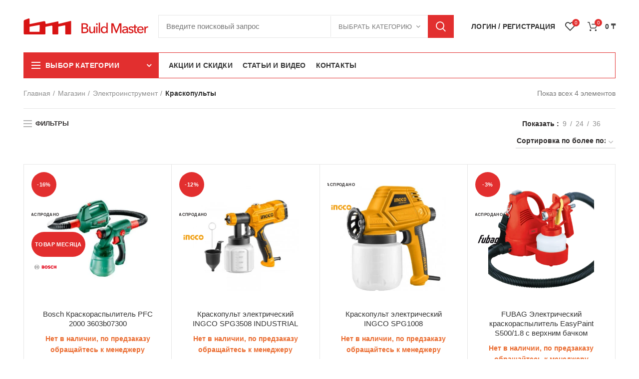

--- FILE ---
content_type: text/html; charset=UTF-8
request_url: https://buildmaster.kz/product-category/elektroinstrument/kraskopulty/
body_size: 47881
content:
<!DOCTYPE html>
<html lang="ru-RU" prefix="og: https://ogp.me/ns#">
<head>
	<meta charset="UTF-8">
	<meta name="viewport" content="width=device-width, initial-scale=1.0, maximum-scale=1.0, user-scalable=no">
	<link rel="profile" href="https://gmpg.org/xfn/11">
	<link rel="preload" href="https://buildmaster.kz/wp-content/themes/buildmaster/fonts/woodmart-font.woff" as="font" crossorigin="anonymous">
	<link rel="preload" href="https://buildmaster.kz/wp-content/themes/buildmaster/fonts/fontawesome-webfont.woff2" as="font" crossorigin="anonymous">
		<link rel="pingback" href="https://buildmaster.kz/xmlrpc.php">
	 <link rel="icon" href="https://buildmaster.kz/wp-content/uploads/2021/12/build-master_fav.png" type="image/png">
  <script src="https://buildmaster.kz/wp-content/themes/buildmaster/js/jquery.min.js"></script>
	
<!-- SEO от Rank Math - https://s.rankmath.com/home -->
<title>Купить Краскопульты - BuildMaster</title>
<meta name="description" content="Краскопульты - По выгодной цене. Интернет магазин электроинструментов и электрооборудования. Fubag/Metabo/Bosch/Kedr/Ingco/Hikoki. Доставка по Казахстану от 3х дней"/>
<meta name="robots" content="follow, index, max-snippet:-1, max-video-preview:-1, max-image-preview:large"/>
<link rel="canonical" href="https://buildmaster.kz/product-category/elektroinstrument/kraskopulty/" />
<meta property="og:locale" content="ru_RU" />
<meta property="og:type" content="article" />
<meta property="og:title" content="Купить Краскопульты - BuildMaster" />
<meta property="og:description" content="Краскопульты - По выгодной цене. Интернет магазин электроинструментов и электрооборудования. Fubag/Metabo/Bosch/Kedr/Ingco/Hikoki. Доставка по Казахстану от 3х дней" />
<meta property="og:url" content="https://buildmaster.kz/product-category/elektroinstrument/kraskopulty/" />
<meta property="og:site_name" content="BuildMaster" />
<meta property="article:publisher" content="https://www.facebook.com/BuildMaster-104036454741280" />
<meta property="og:image" content="https://buildmaster.kz/wp-content/uploads/2020/12/publikacziya-dlya-soczsetej-800x800-piks-prezentacziya-4-3-prezentacziya-16-9-2-1.jpg" />
<meta property="og:image:secure_url" content="https://buildmaster.kz/wp-content/uploads/2020/12/publikacziya-dlya-soczsetej-800x800-piks-prezentacziya-4-3-prezentacziya-16-9-2-1.jpg" />
<meta property="og:image:width" content="1400" />
<meta property="og:image:height" content="721" />
<meta property="og:image:type" content="image/jpeg" />
<meta name="twitter:card" content="summary_large_image" />
<meta name="twitter:title" content="Купить Краскопульты - BuildMaster" />
<meta name="twitter:description" content="Краскопульты - По выгодной цене. Интернет магазин электроинструментов и электрооборудования. Fubag/Metabo/Bosch/Kedr/Ingco/Hikoki. Доставка по Казахстану от 3х дней" />
<meta name="twitter:image" content="https://buildmaster.kz/wp-content/uploads/2020/12/publikacziya-dlya-soczsetej-800x800-piks-prezentacziya-4-3-prezentacziya-16-9-2-1.jpg" />
<meta name="twitter:label1" content="Товары" />
<meta name="twitter:data1" content="4" />
<script type="application/ld+json" class="rank-math-schema">{"@context":"https://schema.org","@graph":[{"@type":"Place","@id":"https://buildmaster.kz/#place","address":{"@type":"PostalAddress","streetAddress":"\u041d\u0435\u043c\u0438\u0440\u043e\u0432\u0438\u0447\u0430-\u0414\u0430\u043d\u0447\u0435\u043d\u043a\u043e 54","addressLocality":"\u0410\u043b\u043c\u0430\u0442\u044b","postalCode":"050060","addressCountry":"\u041a\u0430\u0437\u0430\u0445\u0441\u0442\u0430\u043d"}},{"@type":"Organization","@id":"https://buildmaster.kz/#organization","name":"BuildMaster","url":"https://buildmaster.kz","sameAs":["https://www.facebook.com/BuildMaster-104036454741280"],"email":"info@buildmaster.kz","address":{"@type":"PostalAddress","streetAddress":"\u041d\u0435\u043c\u0438\u0440\u043e\u0432\u0438\u0447\u0430-\u0414\u0430\u043d\u0447\u0435\u043d\u043a\u043e 54","addressLocality":"\u0410\u043b\u043c\u0430\u0442\u044b","postalCode":"050060","addressCountry":"\u041a\u0430\u0437\u0430\u0445\u0441\u0442\u0430\u043d"},"logo":{"@type":"ImageObject","@id":"https://buildmaster.kz/#logo","url":"https://buildmaster.kz/wp-content/uploads/2020/12/logo_bm-_1_1600x1600.png","contentUrl":"https://buildmaster.kz/wp-content/uploads/2020/12/logo_bm-_1_1600x1600.png","caption":"BuildMaster","inLanguage":"ru-RU","width":"1600","height":"1600"},"contactPoint":[{"@type":"ContactPoint","telephone":"+77088363222","contactType":"customer support"}],"location":{"@id":"https://buildmaster.kz/#place"}},{"@type":"WebSite","@id":"https://buildmaster.kz/#website","url":"https://buildmaster.kz","name":"BuildMaster","publisher":{"@id":"https://buildmaster.kz/#organization"},"inLanguage":"ru-RU"},{"@type":"CollectionPage","@id":"https://buildmaster.kz/product-category/elektroinstrument/kraskopulty/#webpage","url":"https://buildmaster.kz/product-category/elektroinstrument/kraskopulty/","name":"\u041a\u0443\u043f\u0438\u0442\u044c \u041a\u0440\u0430\u0441\u043a\u043e\u043f\u0443\u043b\u044c\u0442\u044b - BuildMaster","isPartOf":{"@id":"https://buildmaster.kz/#website"},"inLanguage":"ru-RU"},{"@context":"https://schema.org/","@graph":[{"@type":"Product","name":"\u041a\u0443\u043f\u0438\u0442\u044c Bosch \u041a\u0440\u0430\u0441\u043a\u043e\u0440\u0430\u0441\u043f\u044b\u043b\u0438\u0442\u0435\u043b\u044c PFC 2000 3603b07300 | BuildMaster","url":"https://buildmaster.kz/shop/elektroinstrument/kraskopulty/kraskoraspylitel-pfc-2000/","@id":"https://buildmaster.kz/shop/elektroinstrument/kraskopulty/kraskoraspylitel-pfc-2000/","description":"\u041f\u043e \u0432\u044b\u0433\u043e\u0434\u043d\u043e\u0439 \u0446\u0435\u043d\u0435 - \u041f\u0440\u043e\u0438\u0437\u0432\u043e\u0434\u0438\u0442\u0435\u043b\u044c\u043d\u043e\u0441\u0442\u044c\u00a0 200 \u043c\u043b/\u043c\u0438\u043d \u041e\u0431\u044a\u0435\u043c \u043a\u043e\u043d\u0442\u0435\u0439\u043d\u0435\u0440\u0430\u00a0 800 \u043c\u043b \u041a\u043e\u043c\u043f\u043b\u0435\u043a\u0442\u0430\u0446\u0438\u044f\u00a0 \u0438\u043d\u0441\u0442\u0440\u0443\u043a\u0446\u0438\u044f \u043f\u043e \u044d\u043a\u0441\u043f\u043b\u0443\u0430\u0442\u0430\u0446\u0438\u0438 \u043a\u043e\u043c\u0431\u0438\u043d\u0430\u0446\u0438\u044f \u0438\u0437 \u0432\u043e\u0440\u043e\u043d\u043a\u0438 \u0438 \u0444\u0438\u043b\u044c\u0442\u0440\u0430 \u0434\u043b\u044f \u043a\u0440\u0430\u0441\u043a\u0438 \u043a\u043e\u043d\u0442\u0435\u0439\u043d\u0435\u0440 \u0441 \u043a\u0440\u044b\u0448\u043a\u043e\u0439 \u043d\u0430\u0441\u0430\u0434\u043a\u0430 \u0434\u043b\u044f \u0432\u043e\u0434\u043e\u044d\u043c\u0443\u043b\u044c\u0441\u0438\u043e\u043d\u043d\u043e\u0439 \u043a\u0440\u0430\u0441\u043a\u0438 (\u0431\u0435\u043b\u0430\u044f) \u043d\u0430\u0441\u0430\u0434\u043a\u0430 \u0434\u043b\u044f \u044d\u043c\u0430\u043b\u0435\u0439 \u0438 \u043b\u0430\u0437\u0443\u0440\u0435\u0439 (\u0441\u0435\u0440\u0430\u044f) \u0440\u0435\u043c\u0435\u043d\u044c \u0434\u043b\u044f \u043f\u0435\u0440\u0435\u043d\u043e\u0441\u043a\u0438 \u041a\u0440\u0430\u0441\u043a\u043e\u0440\u0430\u0441\u043f\u044b\u043b\u0438\u0442\u0435\u043b\u044c \u044d\u043b\u0435\u043a\u0442\u0440\u0438\u0447\u0435\u0441\u043a\u0438\u0439 BOSCH PFS 2000 (0603207300) \u0443\u043d\u0438\u0432\u0435\u0440\u0441\u0430\u043b\u044c\u043d\u044b\u0439 \u043a\u0440\u0430\u0441\u043a\u043e\u0440\u0430\u0441\u043f\u044b\u043b\u0438\u0442\u0435\u043b\u044c \u0441 \u043c\u0430\u043a\u0441\u0438\u043c\u0430\u043b\u044c\u043d\u044b\u043c \u0443\u0434\u043e\u0431\u0441\u0442\u0432\u043e\u043c \u0438\u0441\u043f\u043e\u043b\u044c\u0437\u043e\u0432\u0430\u043d\u0438\u044f \u043f\u0440\u0438 \u043f\u043e\u043a\u0440\u0430\u0441\u043a\u0435 \u043b\u044e\u0431\u044b\u0445 \u043e\u0431\u044a\u0435\u043a\u0442\u043e\u0432. \u0422\u0435\u0445\u043d\u043e\u043b\u043e\u0433\u0438\u044f ALLPaint: \u043f\u0440\u043e\u0441\u0442\u043e\u0435 \u0440\u0430\u0441\u043f\u044b\u043b\u0435\u043d\u0438\u0435 \u043a\u0440\u0430\u0441\u043e\u043a \u043b\u044e\u0431\u043e\u0433\u043e \u0442\u0438\u043f\u0430. \u0423\u0434\u043e\u0431\u043d\u0430\u044f \u0440\u0435\u0433\u0443\u043b\u0438\u0440\u043e\u0432\u043a\u0430 \u0440\u0430\u0441\u0445\u043e\u0434\u0430 \u043a\u0440\u0430\u0441\u043a\u0438 \u0431\u043b\u0430\u0433\u043e\u0434\u0430\u0440\u044f \u043f\u043e\u0432\u043e\u0440\u043e\u0442\u043d\u043e\u043c\u0443 \u043f\u0435\u0440\u0435\u043a\u043b\u044e\u0447\u0430\u0442\u0435\u043b\u044e EasySelect. \u041e\u0447\u0435\u043d\u044c \u043a\u043e\u043c\u043f\u0430\u043a\u0442\u043d\u044b\u0439 \u043a\u043e\u0440\u043f\u0443\u0441 \u0441 \u043d\u0430\u043f\u043b\u0435\u0447\u043d\u044b\u043c \u0440\u0435\u043c\u043d\u0435\u043c \u0434\u043b\u044f \u043a\u043e\u043c\u0444\u043e\u0440\u0442\u043d\u043e\u0439 \u0440\u0430\u0431\u043e\u0442\u044b \u0432 \u043b\u044e\u0431\u044b\u0445 \u0443\u0441\u043b\u043e\u0432\u0438\u044f\u0445. \u0420\u0435\u043a\u043e\u043c\u0435\u043d\u0434\u0443\u0435\u0442\u0441\u044f \u0434\u043b\u044f \u0438\u0441\u043f\u043e\u043b\u044c\u0437\u043e\u0432\u0430\u043d\u0438\u044f \u0432 \u0443\u0441\u043b\u043e\u0432\u0438\u044f\u0445 \u0434\u043e\u043c\u0430\u0448\u043d\u0435\u0439 \u043c\u0430\u0441\u0442\u0435\u0440\u0441\u043a\u043e\u0439. - \u0418\u043d\u0442\u0435\u0440\u043d\u0435\u0442 \u043c\u0430\u0433\u0430\u0437\u0438\u043d \u044d\u043b\u0435\u043a\u0442\u0440\u043e\u0438\u043d\u0441\u0442\u0440\u0443\u043c\u0435\u043d\u0442\u043e\u0432 \u0438 \u044d\u043b\u0435\u043a\u0442\u0440\u043e\u043e\u0431\u043e\u0440\u0443\u0434\u043e\u0432\u0430\u043d\u0438\u044f. Fubag/Metabo/Bosch/Kedr/Ingco. \u0414\u043e\u0441\u0442\u0430\u0432\u043a\u0430 \u043f\u043e \u041a\u0430\u0437\u0430\u0445\u0441\u0442\u0430\u043d\u0443 \u043e\u0442 3\u0445 \u0434\u043d\u0435\u0439. https://buildmaster.kz/wp-content/uploads/2021/01/3603b07300.jpg"},{"@type":"Product","name":"\u041a\u0443\u043f\u0438\u0442\u044c \u041a\u0440\u0430\u0441\u043a\u043e\u043f\u0443\u043b\u044c\u0442 \u044d\u043b\u0435\u043a\u0442\u0440\u0438\u0447\u0435\u0441\u043a\u0438\u0439 INGCO SPG3508 INDUSTRIAL | BuildMaster","url":"https://buildmaster.kz/shop/elektroinstrument/kraskopulty/kraskopult-elektricheskij-ingco-spg3508-industrial/","@id":"https://buildmaster.kz/shop/elektroinstrument/kraskopulty/kraskopult-elektricheskij-ingco-spg3508-industrial/","description":"\u041f\u043e \u0432\u044b\u0433\u043e\u0434\u043d\u043e\u0439 \u0446\u0435\u043d\u0435 - \u041a\u0440\u0430\u0441\u043a\u043e\u043f\u0443\u043b\u044c\u0442 \u044d\u043b\u0435\u043a\u0442\u0440\u0438\u0447\u0435\u0441\u043a\u0438\u0439 INGCO SPG3508 INDUSTRIAL \u043f\u0440\u0438\u043c\u0435\u043d\u044f\u0435\u0442\u0441\u044f \u0434\u043b\u044f \u0431\u044b\u0441\u0442\u0440\u043e\u0433\u043e \u0438 \u0440\u0430\u0432\u043d\u043e\u043c\u0435\u0440\u043d\u043e\u0433\u043e \u043d\u0430\u043d\u0435\u0441\u0435\u043d\u0438\u044f \u043a\u0440\u0430\u0441\u044f\u0449\u0438\u0445 \u0441\u043e\u0441\u0442\u0430\u0432\u043e\u0432 \u043d\u0430 \u0440\u0430\u0437\u043b\u0438\u0447\u043d\u044b\u0435 \u043f\u043e\u0432\u0435\u0440\u0445\u043d\u043e\u0441\u0442\u0438. - \u0418\u043d\u0442\u0435\u0440\u043d\u0435\u0442 \u043c\u0430\u0433\u0430\u0437\u0438\u043d \u044d\u043b\u0435\u043a\u0442\u0440\u043e\u0438\u043d\u0441\u0442\u0440\u0443\u043c\u0435\u043d\u0442\u043e\u0432 \u0438 \u044d\u043b\u0435\u043a\u0442\u0440\u043e\u043e\u0431\u043e\u0440\u0443\u0434\u043e\u0432\u0430\u043d\u0438\u044f. Fubag/Metabo/Bosch/Kedr/Ingco. \u0414\u043e\u0441\u0442\u0430\u0432\u043a\u0430 \u043f\u043e \u041a\u0430\u0437\u0430\u0445\u0441\u0442\u0430\u043d\u0443 \u043e\u0442 3\u0445 \u0434\u043d\u0435\u0439. https://buildmaster.kz/wp-content/uploads/2020/11/spg3508-500x500-1.jpg"},{"@type":"Product","name":"\u041a\u0443\u043f\u0438\u0442\u044c \u041a\u0440\u0430\u0441\u043a\u043e\u043f\u0443\u043b\u044c\u0442 \u044d\u043b\u0435\u043a\u0442\u0440\u0438\u0447\u0435\u0441\u043a\u0438\u0439 INGCO SPG1008 | BuildMaster","url":"https://buildmaster.kz/shop/elektroinstrument/kraskopulty/kraskopult-elektricheskij-ingco-spg1008/","@id":"https://buildmaster.kz/shop/elektroinstrument/kraskopulty/kraskopult-elektricheskij-ingco-spg1008/","description":"\u041f\u043e \u0432\u044b\u0433\u043e\u0434\u043d\u043e\u0439 \u0446\u0435\u043d\u0435 - \u041a\u0440\u0430\u0441\u043a\u043e\u043f\u0443\u043b\u044c\u0442 \u044d\u043b\u0435\u043a\u0442\u0440\u0438\u0447\u0435\u0441\u043a\u0438\u0439 INGCO SPG1008 \u043f\u0440\u0438\u043c\u0435\u043d\u044f\u0435\u0442\u0441\u044f \u0434\u043b\u044f \u0431\u044b\u0441\u0442\u0440\u043e\u0433\u043e \u0438 \u0440\u0430\u0432\u043d\u043e\u043c\u0435\u0440\u043d\u043e\u0433\u043e \u043d\u0430\u043d\u0435\u0441\u0435\u043d\u0438\u044f \u043a\u0440\u0430\u0441\u044f\u0449\u0438\u0445 \u0441\u043e\u0441\u0442\u0430\u0432\u043e\u0432 \u043d\u0430 \u0440\u0430\u0437\u043b\u0438\u0447\u043d\u044b\u0435 \u043f\u043e\u0432\u0435\u0440\u0445\u043d\u043e\u0441\u0442\u0438.\u00a0 - \u0418\u043d\u0442\u0435\u0440\u043d\u0435\u0442 \u043c\u0430\u0433\u0430\u0437\u0438\u043d \u044d\u043b\u0435\u043a\u0442\u0440\u043e\u0438\u043d\u0441\u0442\u0440\u0443\u043c\u0435\u043d\u0442\u043e\u0432 \u0438 \u044d\u043b\u0435\u043a\u0442\u0440\u043e\u043e\u0431\u043e\u0440\u0443\u0434\u043e\u0432\u0430\u043d\u0438\u044f. Fubag/Metabo/Bosch/Kedr/Ingco. \u0414\u043e\u0441\u0442\u0430\u0432\u043a\u0430 \u043f\u043e \u041a\u0430\u0437\u0430\u0445\u0441\u0442\u0430\u043d\u0443 \u043e\u0442 3\u0445 \u0434\u043d\u0435\u0439. https://buildmaster.kz/wp-content/uploads/2020/11/spg1008-500x500-1.jpg"},{"@type":"Product","name":"\u041a\u0443\u043f\u0438\u0442\u044c FUBAG \u042d\u043b\u0435\u043a\u0442\u0440\u0438\u0447\u0435\u0441\u043a\u0438\u0439 \u043a\u0440\u0430\u0441\u043a\u043e\u0440\u0430\u0441\u043f\u044b\u043b\u0438\u0442\u0435\u043b\u044c EasyPaint S500/1.8 \u0441 \u0432\u0435\u0440\u0445\u043d\u0438\u043c \u0431\u0430\u0447\u043a\u043e\u043c | BuildMaster","url":"https://buildmaster.kz/shop/elektroinstrument/kraskopulty/fubag-elektricheskij-kraskoraspylitel-easypaint-s5/","@id":"https://buildmaster.kz/shop/elektroinstrument/kraskopulty/fubag-elektricheskij-kraskoraspylitel-easypaint-s5/","description":"\u041f\u043e \u0432\u044b\u0433\u043e\u0434\u043d\u043e\u0439 \u0446\u0435\u043d\u0435 - \u042d\u043b\u0435\u043a\u0442\u0440\u0438\u0447\u0435\u0441\u043a\u0438\u0439 \u043a\u0440\u0430\u0441\u043a\u043e\u0440\u0430\u0441\u043f\u044b\u043b\u0438\u0442\u0435\u043b\u044c Fubag EasyPaint S500/1.8 - \u044d\u0442\u043e \u0431\u044b\u0441\u0442\u0440\u044b\u0439 \u0438 \u0443\u0434\u043e\u0431\u043d\u044b\u0439 \u0441\u043f\u043e\u0441\u043e\u0431 \u043e\u043a\u0440\u0430\u0441\u043a\u0438 \u043b\u044e\u0431\u044b\u0445 \u043f\u043e\u0432\u0435\u0440\u0445\u043d\u043e\u0441\u0442\u0435\u0439. \u041e\u0442\u043b\u0438\u0447\u043d\u043e \u043f\u043e\u0434\u0445\u043e\u0434\u0438\u0442 \u0434\u043b\u044f \u0432\u044b\u0440\u0430\u0432\u043d\u0438\u0432\u0430\u043d\u0438\u044f \u043e\u043a\u0440\u0430\u0448\u0435\u043d\u043d\u043e\u0439 \u043f\u043e\u0432\u0435\u0440\u0445\u043d\u043e\u0441\u0442\u0438, \u043f\u043e\u043c\u043e\u0433\u0430\u0435\u0442 \u0438\u0437\u0431\u0435\u0436\u0430\u0442\u044c \u043f\u043e\u0434\u0442\u0451\u043a\u043e\u0432 \u0438 \u043d\u0430\u043f\u043b\u044b\u0432\u043e\u0432. \u041f\u0440\u0435\u0434\u043d\u0430\u0437\u043d\u0430\u0447\u0435\u043d \u0434\u043b\u044f \u043f\u0440\u043e\u0432\u0435\u0434\u0435\u043d\u0438\u044f \u0434\u043e\u043c\u0430\u0448\u043d\u0438\u0445 \u0440\u0435\u043c\u043e\u043d\u0442\u043d\u044b\u0445 \u0440\u0430\u0431\u043e\u0442, \u043f\u043e\u043a\u0440\u0430\u0441\u043a\u0438 \u043f\u043e\u0442\u043e\u043b\u043a\u043e\u0432, \u0441\u0442\u0435\u043d, \u0437\u0430\u0431\u043e\u0440\u043e\u0432 \u0438 \u0433\u0430\u0440\u0430\u0436\u0435\u0439. nn\u0411\u043b\u0430\u0433\u043e\u0434\u0430\u0440\u044f \u043e\u0442\u0441\u0443\u0442\u0441\u0442\u0432\u0438\u044e \u043a\u043e\u043c\u043f\u0440\u0435\u0441\u0441\u043e\u0440\u0430 \u0438 \u0432\u044b\u0441\u043e\u043a\u043e\u0433\u043e \u0434\u0430\u0432\u043b\u0435\u043d\u0438\u044f \u0432\u043e\u0437\u0434\u0443\u0445\u0430 \u043d\u0430 \u0432\u044b\u0445\u043e\u0434\u0435 \u0438\u0437 \u0441\u043e\u043f\u043b\u0430, \u043e\u0431\u0435\u0441\u043f\u0435\u0447\u0438\u0432\u0430\u0435\u0442\u0441\u044f \u043d\u0438\u0437\u043a\u0438\u0439 \u0443\u0440\u043e\u0432\u0435\u043d\u044c \u0448\u0443\u043c\u0430 \u0438 \u044d\u043a\u043e\u043d\u043e\u043c\u0438\u0447\u043d\u043e\u0441\u0442\u044c \u0440\u0430\u0441\u0445\u043e\u0434\u043e\u0432\u0430\u043d\u0438\u044f \u043a\u0440\u0430\u0441\u043a\u0438... - \u0418\u043d\u0442\u0435\u0440\u043d\u0435\u0442 \u043c\u0430\u0433\u0430\u0437\u0438\u043d \u044d\u043b\u0435\u043a\u0442\u0440\u043e\u0438\u043d\u0441\u0442\u0440\u0443\u043c\u0435\u043d\u0442\u043e\u0432 \u0438 \u044d\u043b\u0435\u043a\u0442\u0440\u043e\u043e\u0431\u043e\u0440\u0443\u0434\u043e\u0432\u0430\u043d\u0438\u044f. Fubag/Metabo/Bosch/Kedr/Ingco. \u0414\u043e\u0441\u0442\u0430\u0432\u043a\u0430 \u043f\u043e \u041a\u0430\u0437\u0430\u0445\u0441\u0442\u0430\u043d\u0443 \u043e\u0442 3\u0445 \u0434\u043d\u0435\u0439. https://buildmaster.kz/wp-content/uploads/2020/04/107121197_fubag-elektricheskij-kraskoraspylitel.png"}]}]}</script>
<!-- /Rank Math WordPress SEO плагин -->

<link rel="preload" href="https://buildmaster.kz/wp-content/themes/buildmaster/css/font-awesome.min.css" as="style" media="all" onload="this.onload=null;this.rel='stylesheet'">
<link rel="stylesheet" href="https://buildmaster.kz/wp-content/themes/buildmaster/css/font-awesome.min.css" media="all">
<noscript><link rel="stylesheet" href="https://buildmaster.kz/wp-content/themes/buildmaster/css/font-awesome.min.css" media="all"></noscript>
<!--[if IE]><link rel="stylesheet" href="https://buildmaster.kz/wp-content/themes/buildmaster/css/font-awesome.min.css" media="all"><![endif]-->
<style id='safe-svg-svg-icon-style-inline-css' type='text/css'>
.safe-svg-cover{text-align:center}.safe-svg-cover .safe-svg-inside{display:inline-block;max-width:100%}.safe-svg-cover svg{height:100%;max-height:100%;max-width:100%;width:100%}

</style>
<style id='classic-theme-styles-inline-css' type='text/css'>
/*! This file is auto-generated */
.wp-block-button__link{color:#fff;background-color:#32373c;border-radius:9999px;box-shadow:none;text-decoration:none;padding:calc(.667em + 2px) calc(1.333em + 2px);font-size:1.125em}.wp-block-file__button{background:#32373c;color:#fff;text-decoration:none}
</style>
<style id='global-styles-inline-css' type='text/css'>
body{--wp--preset--color--black: #000000;--wp--preset--color--cyan-bluish-gray: #abb8c3;--wp--preset--color--white: #ffffff;--wp--preset--color--pale-pink: #f78da7;--wp--preset--color--vivid-red: #cf2e2e;--wp--preset--color--luminous-vivid-orange: #ff6900;--wp--preset--color--luminous-vivid-amber: #fcb900;--wp--preset--color--light-green-cyan: #7bdcb5;--wp--preset--color--vivid-green-cyan: #00d084;--wp--preset--color--pale-cyan-blue: #8ed1fc;--wp--preset--color--vivid-cyan-blue: #0693e3;--wp--preset--color--vivid-purple: #9b51e0;--wp--preset--gradient--vivid-cyan-blue-to-vivid-purple: linear-gradient(135deg,rgba(6,147,227,1) 0%,rgb(155,81,224) 100%);--wp--preset--gradient--light-green-cyan-to-vivid-green-cyan: linear-gradient(135deg,rgb(122,220,180) 0%,rgb(0,208,130) 100%);--wp--preset--gradient--luminous-vivid-amber-to-luminous-vivid-orange: linear-gradient(135deg,rgba(252,185,0,1) 0%,rgba(255,105,0,1) 100%);--wp--preset--gradient--luminous-vivid-orange-to-vivid-red: linear-gradient(135deg,rgba(255,105,0,1) 0%,rgb(207,46,46) 100%);--wp--preset--gradient--very-light-gray-to-cyan-bluish-gray: linear-gradient(135deg,rgb(238,238,238) 0%,rgb(169,184,195) 100%);--wp--preset--gradient--cool-to-warm-spectrum: linear-gradient(135deg,rgb(74,234,220) 0%,rgb(151,120,209) 20%,rgb(207,42,186) 40%,rgb(238,44,130) 60%,rgb(251,105,98) 80%,rgb(254,248,76) 100%);--wp--preset--gradient--blush-light-purple: linear-gradient(135deg,rgb(255,206,236) 0%,rgb(152,150,240) 100%);--wp--preset--gradient--blush-bordeaux: linear-gradient(135deg,rgb(254,205,165) 0%,rgb(254,45,45) 50%,rgb(107,0,62) 100%);--wp--preset--gradient--luminous-dusk: linear-gradient(135deg,rgb(255,203,112) 0%,rgb(199,81,192) 50%,rgb(65,88,208) 100%);--wp--preset--gradient--pale-ocean: linear-gradient(135deg,rgb(255,245,203) 0%,rgb(182,227,212) 50%,rgb(51,167,181) 100%);--wp--preset--gradient--electric-grass: linear-gradient(135deg,rgb(202,248,128) 0%,rgb(113,206,126) 100%);--wp--preset--gradient--midnight: linear-gradient(135deg,rgb(2,3,129) 0%,rgb(40,116,252) 100%);--wp--preset--font-size--small: 13px;--wp--preset--font-size--medium: 20px;--wp--preset--font-size--large: 36px;--wp--preset--font-size--x-large: 42px;--wp--preset--spacing--20: 0.44rem;--wp--preset--spacing--30: 0.67rem;--wp--preset--spacing--40: 1rem;--wp--preset--spacing--50: 1.5rem;--wp--preset--spacing--60: 2.25rem;--wp--preset--spacing--70: 3.38rem;--wp--preset--spacing--80: 5.06rem;--wp--preset--shadow--natural: 6px 6px 9px rgba(0, 0, 0, 0.2);--wp--preset--shadow--deep: 12px 12px 50px rgba(0, 0, 0, 0.4);--wp--preset--shadow--sharp: 6px 6px 0px rgba(0, 0, 0, 0.2);--wp--preset--shadow--outlined: 6px 6px 0px -3px rgba(255, 255, 255, 1), 6px 6px rgba(0, 0, 0, 1);--wp--preset--shadow--crisp: 6px 6px 0px rgba(0, 0, 0, 1);}:where(.is-layout-flex){gap: 0.5em;}:where(.is-layout-grid){gap: 0.5em;}body .is-layout-flow > .alignleft{float: left;margin-inline-start: 0;margin-inline-end: 2em;}body .is-layout-flow > .alignright{float: right;margin-inline-start: 2em;margin-inline-end: 0;}body .is-layout-flow > .aligncenter{margin-left: auto !important;margin-right: auto !important;}body .is-layout-constrained > .alignleft{float: left;margin-inline-start: 0;margin-inline-end: 2em;}body .is-layout-constrained > .alignright{float: right;margin-inline-start: 2em;margin-inline-end: 0;}body .is-layout-constrained > .aligncenter{margin-left: auto !important;margin-right: auto !important;}body .is-layout-constrained > :where(:not(.alignleft):not(.alignright):not(.alignfull)){max-width: var(--wp--style--global--content-size);margin-left: auto !important;margin-right: auto !important;}body .is-layout-constrained > .alignwide{max-width: var(--wp--style--global--wide-size);}body .is-layout-flex{display: flex;}body .is-layout-flex{flex-wrap: wrap;align-items: center;}body .is-layout-flex > *{margin: 0;}body .is-layout-grid{display: grid;}body .is-layout-grid > *{margin: 0;}:where(.wp-block-columns.is-layout-flex){gap: 2em;}:where(.wp-block-columns.is-layout-grid){gap: 2em;}:where(.wp-block-post-template.is-layout-flex){gap: 1.25em;}:where(.wp-block-post-template.is-layout-grid){gap: 1.25em;}.has-black-color{color: var(--wp--preset--color--black) !important;}.has-cyan-bluish-gray-color{color: var(--wp--preset--color--cyan-bluish-gray) !important;}.has-white-color{color: var(--wp--preset--color--white) !important;}.has-pale-pink-color{color: var(--wp--preset--color--pale-pink) !important;}.has-vivid-red-color{color: var(--wp--preset--color--vivid-red) !important;}.has-luminous-vivid-orange-color{color: var(--wp--preset--color--luminous-vivid-orange) !important;}.has-luminous-vivid-amber-color{color: var(--wp--preset--color--luminous-vivid-amber) !important;}.has-light-green-cyan-color{color: var(--wp--preset--color--light-green-cyan) !important;}.has-vivid-green-cyan-color{color: var(--wp--preset--color--vivid-green-cyan) !important;}.has-pale-cyan-blue-color{color: var(--wp--preset--color--pale-cyan-blue) !important;}.has-vivid-cyan-blue-color{color: var(--wp--preset--color--vivid-cyan-blue) !important;}.has-vivid-purple-color{color: var(--wp--preset--color--vivid-purple) !important;}.has-black-background-color{background-color: var(--wp--preset--color--black) !important;}.has-cyan-bluish-gray-background-color{background-color: var(--wp--preset--color--cyan-bluish-gray) !important;}.has-white-background-color{background-color: var(--wp--preset--color--white) !important;}.has-pale-pink-background-color{background-color: var(--wp--preset--color--pale-pink) !important;}.has-vivid-red-background-color{background-color: var(--wp--preset--color--vivid-red) !important;}.has-luminous-vivid-orange-background-color{background-color: var(--wp--preset--color--luminous-vivid-orange) !important;}.has-luminous-vivid-amber-background-color{background-color: var(--wp--preset--color--luminous-vivid-amber) !important;}.has-light-green-cyan-background-color{background-color: var(--wp--preset--color--light-green-cyan) !important;}.has-vivid-green-cyan-background-color{background-color: var(--wp--preset--color--vivid-green-cyan) !important;}.has-pale-cyan-blue-background-color{background-color: var(--wp--preset--color--pale-cyan-blue) !important;}.has-vivid-cyan-blue-background-color{background-color: var(--wp--preset--color--vivid-cyan-blue) !important;}.has-vivid-purple-background-color{background-color: var(--wp--preset--color--vivid-purple) !important;}.has-black-border-color{border-color: var(--wp--preset--color--black) !important;}.has-cyan-bluish-gray-border-color{border-color: var(--wp--preset--color--cyan-bluish-gray) !important;}.has-white-border-color{border-color: var(--wp--preset--color--white) !important;}.has-pale-pink-border-color{border-color: var(--wp--preset--color--pale-pink) !important;}.has-vivid-red-border-color{border-color: var(--wp--preset--color--vivid-red) !important;}.has-luminous-vivid-orange-border-color{border-color: var(--wp--preset--color--luminous-vivid-orange) !important;}.has-luminous-vivid-amber-border-color{border-color: var(--wp--preset--color--luminous-vivid-amber) !important;}.has-light-green-cyan-border-color{border-color: var(--wp--preset--color--light-green-cyan) !important;}.has-vivid-green-cyan-border-color{border-color: var(--wp--preset--color--vivid-green-cyan) !important;}.has-pale-cyan-blue-border-color{border-color: var(--wp--preset--color--pale-cyan-blue) !important;}.has-vivid-cyan-blue-border-color{border-color: var(--wp--preset--color--vivid-cyan-blue) !important;}.has-vivid-purple-border-color{border-color: var(--wp--preset--color--vivid-purple) !important;}.has-vivid-cyan-blue-to-vivid-purple-gradient-background{background: var(--wp--preset--gradient--vivid-cyan-blue-to-vivid-purple) !important;}.has-light-green-cyan-to-vivid-green-cyan-gradient-background{background: var(--wp--preset--gradient--light-green-cyan-to-vivid-green-cyan) !important;}.has-luminous-vivid-amber-to-luminous-vivid-orange-gradient-background{background: var(--wp--preset--gradient--luminous-vivid-amber-to-luminous-vivid-orange) !important;}.has-luminous-vivid-orange-to-vivid-red-gradient-background{background: var(--wp--preset--gradient--luminous-vivid-orange-to-vivid-red) !important;}.has-very-light-gray-to-cyan-bluish-gray-gradient-background{background: var(--wp--preset--gradient--very-light-gray-to-cyan-bluish-gray) !important;}.has-cool-to-warm-spectrum-gradient-background{background: var(--wp--preset--gradient--cool-to-warm-spectrum) !important;}.has-blush-light-purple-gradient-background{background: var(--wp--preset--gradient--blush-light-purple) !important;}.has-blush-bordeaux-gradient-background{background: var(--wp--preset--gradient--blush-bordeaux) !important;}.has-luminous-dusk-gradient-background{background: var(--wp--preset--gradient--luminous-dusk) !important;}.has-pale-ocean-gradient-background{background: var(--wp--preset--gradient--pale-ocean) !important;}.has-electric-grass-gradient-background{background: var(--wp--preset--gradient--electric-grass) !important;}.has-midnight-gradient-background{background: var(--wp--preset--gradient--midnight) !important;}.has-small-font-size{font-size: var(--wp--preset--font-size--small) !important;}.has-medium-font-size{font-size: var(--wp--preset--font-size--medium) !important;}.has-large-font-size{font-size: var(--wp--preset--font-size--large) !important;}.has-x-large-font-size{font-size: var(--wp--preset--font-size--x-large) !important;}
.wp-block-navigation a:where(:not(.wp-element-button)){color: inherit;}
:where(.wp-block-post-template.is-layout-flex){gap: 1.25em;}:where(.wp-block-post-template.is-layout-grid){gap: 1.25em;}
:where(.wp-block-columns.is-layout-flex){gap: 2em;}:where(.wp-block-columns.is-layout-grid){gap: 2em;}
.wp-block-pullquote{font-size: 1.5em;line-height: 1.6;}
</style>
<style id='woocommerce-inline-inline-css' type='text/css'>
.woocommerce form .form-row .required { visibility: visible; }
</style>
<!--[if lt IE 9]>
<link rel='stylesheet' id='vc_lte_ie9-css' href='https://buildmaster.kz/wp-content/plugins/js_composer/assets/css/vc_lte_ie9.min.css' type='text/css' media='screen' />
<![endif]-->
<link rel='stylesheet' id='wpo_min-header-0-css' href='https://buildmaster.kz/wp-content/cache/wpo-minify/1753777344/assets/wpo-minify-header-e9274c27.min.css' type='text/css' media='all' />
<script type="text/template" id="tmpl-variation-template">
	<div class="woocommerce-variation-description">{{{ data.variation.variation_description }}}</div>
	<div class="woocommerce-variation-price">{{{ data.variation.price_html }}}</div>
	<div class="woocommerce-variation-availability">{{{ data.variation.availability_html }}}</div>
</script>
<script type="text/template" id="tmpl-unavailable-variation-template">
	<p>Этот товар недоступен. Пожалуйста, выберите другую комбинацию.</p>
</script>
<script type="text/javascript" id="jquery-js-after">
/* <![CDATA[ */
if (typeof (window.wpfReadyList) == "undefined") {
			var v = jQuery.fn.jquery;
			if (v && parseInt(v) >= 3 && window.self === window.top) {
				var readyList=[];
				window.originalReadyMethod = jQuery.fn.ready;
				jQuery.fn.ready = function(){
					if(arguments.length && arguments.length > 0 && typeof arguments[0] === "function") {
						readyList.push({"c": this, "a": arguments});
					}
					return window.originalReadyMethod.apply( this, arguments );
				};
				window.wpfReadyList = readyList;
			}}
/* ]]> */
</script>
<script type="text/javascript" id="wpo_min-header-0-js-extra">
/* <![CDATA[ */
var wc_add_to_cart_params = {"ajax_url":"\/wp-admin\/admin-ajax.php","wc_ajax_url":"\/?wc-ajax=%%endpoint%%","i18n_view_cart":"\u041f\u0440\u043e\u0441\u043c\u043e\u0442\u0440 \u043a\u043e\u0440\u0437\u0438\u043d\u044b","cart_url":"https:\/\/buildmaster.kz\/cart\/","is_cart":"","cart_redirect_after_add":"no"};
var wc_add_to_cart_params = {"ajax_url":"\/wp-admin\/admin-ajax.php","wc_ajax_url":"\/?wc-ajax=%%endpoint%%","i18n_view_cart":"\u041f\u0440\u043e\u0441\u043c\u043e\u0442\u0440 \u043a\u043e\u0440\u0437\u0438\u043d\u044b","cart_url":"https:\/\/buildmaster.kz\/cart\/","is_cart":"","cart_redirect_after_add":"no"};
/* ]]> */
</script>
<script type="text/javascript" src="https://buildmaster.kz/wp-content/cache/wpo-minify/1753777344/assets/wpo-minify-header-50e7499f.min.js" id="wpo_min-header-0-js"></script>
<link rel="https://api.w.org/" href="https://buildmaster.kz/wp-json/" /><link rel="alternate" type="application/json" href="https://buildmaster.kz/wp-json/wp/v2/product_cat/2835" /><meta name="generator" content="Redux 4.4.11" />
<!-- This website runs the Product Feed PRO for WooCommerce by AdTribes.io plugin - version 13.2.2 -->
<meta name="theme-color" content="">	<noscript><style>.woocommerce-product-gallery{ opacity: 1 !important; }</style></noscript>
	<meta name="generator" content="Powered by WPBakery Page Builder - drag and drop page builder for WordPress."/>
<link rel="icon" href="https://buildmaster.kz/wp-content/uploads/2020/04/favicon.png" sizes="32x32" />
<link rel="icon" href="https://buildmaster.kz/wp-content/uploads/2020/04/favicon.png" sizes="192x192" />
<link rel="apple-touch-icon" href="https://buildmaster.kz/wp-content/uploads/2020/04/favicon.png" />
<meta name="msapplication-TileImage" content="https://buildmaster.kz/wp-content/uploads/2020/04/favicon.png" />
<style id="mstoreapp_options-dynamic-css" title="dynamic-css" class="redux-options-output">.site-title{color:#000000;}.site-title{color:#ffffff;}.site-title{color:#000000;}.site-title{color:#ffffff;}.site-title{color:#000000;}.site-title{color:#ffffff;}.site-title{color:#000000;}.site-title{color:#ffffff;}.site-title{color:#000000;}.site-title{color:#ffffff;}.site-title{color:#000000;}.site-title{color:#ffffff;}.site-title{color:#000000;}.site-title{color:#ffffff;}.site-title{color:#000000;}.site-title{color:#ffffff;}.site-title{color:#000000;}.site-title{color:#ffffff;}.site-title{color:#000000;}.site-title{color:#ffffff;}.site-title{color:#000000;}.site-title{color:#ffffff;}.site-title{color:#000000;}.site-title{color:#ffffff;}.site-title{color:#000000;}.site-title{color:#ffffff;}.site-title{color:#000000;}.site-title{color:#ffffff;}.site-title{color:#000000;}.site-title{color:#ffffff;}.site-title{color:#000000;}.site-title{color:#ffffff;}.site-title{color:#000000;}.site-title{color:#ffffff;}.site-title{color:#000000;}.site-title{color:#ffffff;}.site-title{color:#000000;}.site-title{color:#ffffff;}.site-title{color:#000000;}.site-title{color:#ffffff;}.site-title{color:#000000;}.site-title{color:#ffffff;}.site-title{color:#000000;}.site-title{color:#ffffff;}.site-title{color:#000000;}.site-title{color:#ffffff;}.site-title{color:#000000;}.site-title{color:#ffffff;}.site-title{color:#000000;}.site-title{color:#ffffff;}</style><style>					/* Site width */

			/* Header Boxed */ 
			@media (min-width: 1025px) {

				.whb-boxed:not(.whb-sticked):not(.whb-full-width) .whb-main-header {
					max-width: 1192px;
				}
			}

			.container {
				max-width: 1222px;
			}
			
			@media (min-width: 1292px) {
				
				[data-vc-full-width] {
											left: calc((-100vw - -1222px) / 2);
									}
				
				[data-vc-full-width]:not([data-vc-stretch-content]) {
			        padding-left: calc((100vw - 1222px) / 2);
			        padding-right: calc((100vw - 1222px) / 2);
				}

				.platform-Windows [data-vc-full-width] {
											left: calc((-100vw - -1239px) / 2);
									}

				.platform-Windows [data-vc-full-width]:not([data-vc-stretch-content]) {
			        padding-left: calc((100vw - 1239px) / 2);
			        padding-right: calc((100vw - 1239px) / 2);
				}

				.browser-Edge [data-vc-full-width] {
											left: calc((-100vw - -1234px) / 2);
									}

				.browser-Edge [data-vc-full-width]:not([data-vc-stretch-content]) {
			        padding-left: calc((100vw - 1234px) / 2);
			        padding-right: calc((100vw - 1234px) / 2);
				}
			}


				
		/* Quickview */
		.popup-quick-view {
		   max-width: 920px;
		}

		/* Shop popup */
		.woodmart-promo-popup {
		   max-width: 800px;
		}

		/* Header Banner */
		.header-banner {
			height: 40px;
		}

		.header-banner-display .website-wrapper {
			margin-top:40px;
		}

		/* Tablet */
        @media (max-width: 1024px) {

			/* header Banner */

			.header-banner {
				height: 40px;
			}

			.header-banner-display .website-wrapper {
				margin-top:40px;
			}

		}

        
		
        

			@media (min-width: 1025px) {

				.whb-top-bar-inner {
		            height: 0px;
				}

				.whb-general-header-inner {
		            height: 105px;
				}

				.whb-header-bottom-inner {
		            height: 52px;
				}

				.whb-sticked .whb-top-bar-inner {
		            height: 40px;
				}

				.whb-sticked .whb-general-header-inner {
		            height: 60px;
				}

				.whb-sticked .whb-header-bottom-inner {
		            height: 52px;
				}

				/* HEIGHT OF HEADER CLONE */

				.whb-clone .whb-general-header-inner {
		            height: 60px;
				}

				/* HEADER OVERCONTENT */

				.woodmart-header-overcontent .title-size-small {
					padding-top: 177px;
				}

				.woodmart-header-overcontent .title-size-default {
					padding-top: 217px;
				}

				.woodmart-header-overcontent .title-size-large {
					padding-top: 257px;
				}

				/* HEADER OVERCONTENT WHEN SHOP PAGE TITLE TURN OFF  */

				.woodmart-header-overcontent .without-title.title-size-small {
					padding-top: 157px;
				}


				.woodmart-header-overcontent .without-title.title-size-default {
					padding-top: 192px;
				}


				.woodmart-header-overcontent .without-title.title-size-large {
					padding-top: 217px;
				}

				/* HEADER OVERCONTENT ON SINGLE PRODUCT */

				.single-product .whb-overcontent:not(.whb-custom-header) {
					padding-top: 157px;
				}

				/* HEIGHT OF LOGO IN TOP BAR */

				.whb-top-bar .woodmart-logo img {
					max-height: 0px;
				}

				.whb-sticked .whb-top-bar .woodmart-logo img {
					max-height: 40px;
				}
				
				/* HEIGHT OF LOGO IN GENERAL HEADER */

				.whb-general-header .woodmart-logo img {
					max-height: 105px;
				}

				.whb-sticked .whb-general-header .woodmart-logo img {
					max-height: 60px;
				}

				/* HEIGHT OF LOGO IN BOTTOM HEADER */

				.whb-header-bottom .woodmart-logo img {
					max-height: 52px;
				}

				.whb-sticked .whb-header-bottom .woodmart-logo img {
					max-height: 52px;
				}

				/* HEIGHT OF LOGO IN HEADER CLONE */

				.whb-clone .whb-general-header .woodmart-logo img {
					max-height: 60px;
				}

				/* HEIGHT OF HEADER BULDER ELEMENTS */

				/* HEIGHT ELEMENTS IN TOP BAR */

				.whb-top-bar .search-button > a,
				.whb-top-bar .woodmart-shopping-cart > a,
				.whb-top-bar .woodmart-wishlist-info-widget > a,
				.whb-top-bar .main-nav .item-level-0 > a,
				.whb-top-bar .whb-secondary-menu .item-level-0 > a,
				.whb-top-bar .woodmart-header-links .item-level-0 > a,
				.whb-top-bar .categories-menu-opener,
				.whb-top-bar .woodmart-burger-icon,
				.whb-top-bar .menu-opener,
				.whb-top-bar .whb-divider-stretch:before,
				.whb-top-bar form.woocommerce-currency-switcher-form .dd-selected,
				.whb-top-bar .whb-text-element .wcml-dropdown a.wcml-cs-item-toggle {
					height: 0px;
				}

				.whb-sticked .whb-top-bar .search-button > a,
				.whb-sticked .whb-top-bar .woodmart-shopping-cart > a,
				.whb-sticked .whb-top-bar .woodmart-wishlist-info-widget > a,
				.whb-sticked .whb-top-bar .main-nav .item-level-0 > a,
				.whb-sticked .whb-top-bar .whb-secondary-menu .item-level-0 > a,
				.whb-sticked .whb-top-bar .woodmart-header-links .item-level-0 > a,
				.whb-sticked .whb-top-bar .categories-menu-opener,
				.whb-sticked .whb-top-bar .woodmart-burger-icon,
				.whb-sticked .whb-top-bar .menu-opener,
				.whb-sticked .whb-top-bar .whb-divider-stretch:before,
				.whb-sticked .whb-top-bar form.woocommerce-currency-switcher-form .dd-selected,
				.whb-sticked .whb-top-bar .whb-text-element .wcml-dropdown a.wcml-cs-item-toggle {
					height: 40px;
				}

				/* HEIGHT ELEMENTS IN GENERAL HEADER */

				.whb-general-header .whb-divider-stretch:before,
				.whb-general-header .navigation-style-bordered .item-level-0 > a {
					height: 105px;
				}

				.whb-sticked:not(.whb-clone) .whb-general-header .whb-divider-stretch:before,
				.whb-sticked:not(.whb-clone) .whb-general-header .navigation-style-bordered .item-level-0 > a {
					height: 60px;
				}

				.whb-sticked:not(.whb-clone) .whb-general-header .woodmart-search-dropdown, 
				.whb-sticked:not(.whb-clone) .whb-general-header .dropdown-cart, 
				.whb-sticked:not(.whb-clone) .whb-general-header .woodmart-navigation:not(.vertical-navigation):not(.navigation-style-bordered) .sub-menu-dropdown {
					margin-top: 10px;
				}

				.whb-sticked:not(.whb-clone) .whb-general-header .woodmart-search-dropdown:after, 
				.whb-sticked:not(.whb-clone) .whb-general-header .dropdown-cart:after, 
				.whb-sticked:not(.whb-clone) .whb-general-header .woodmart-navigation:not(.vertical-navigation):not(.navigation-style-bordered) .sub-menu-dropdown:after {
					height: 10px;
				}

				/* HEIGHT ELEMENTS IN BOTTOM HEADER */

				.whb-header-bottom .search-button > a,
				.whb-header-bottom .woodmart-shopping-cart > a,
				.whb-header-bottom .woodmart-wishlist-info-widget > a,
				.whb-header-bottom .main-nav .item-level-0 > a,
				.whb-header-bottom .whb-secondary-menu .item-level-0 > a,
				.whb-header-bottom .woodmart-header-links .item-level-0 > a,
				.whb-header-bottom .categories-menu-opener,
				.whb-header-bottom .woodmart-burger-icon,
				.whb-header-bottom .menu-opener,
				.whb-header-bottom .whb-divider-stretch:before,
				.whb-header-bottom form.woocommerce-currency-switcher-form .dd-selected,
				.whb-header-bottom .whb-text-element .wcml-dropdown a.wcml-cs-item-toggle {
					height: 52px;
				}

				.whb-header-bottom.whb-border-fullwidth .menu-opener {
					height: 52px;
					margin-top: -0px;
					margin-bottom: -0px;
				}

				.whb-header-bottom.whb-border-boxed .menu-opener {
					height: 52px;
					margin-top: -0px;
					margin-bottom: -0px;
				}

				.whb-sticked .whb-header-bottom .search-button > a,
				.whb-sticked .whb-header-bottom .woodmart-shopping-cart > a,
				.whb-sticked .whb-header-bottom .woodmart-wishlist-info-widget > a,
				.whb-sticked .whb-header-bottom .main-nav .item-level-0 > a,
				.whb-sticked .whb-header-bottom .whb-secondary-menu .item-level-0 > a,
				.whb-sticked .whb-header-bottom .woodmart-header-links .item-level-0 > a,
				.whb-sticked .whb-header-bottom .categories-menu-opener,
				.whb-sticked .whb-header-bottom .woodmart-burger-icon,
				.whb-sticked .whb-header-bottom .whb-divider-stretch:before,
				.whb-sticked .whb-header-bottom form.woocommerce-currency-switcher-form .dd-selected,
				.whb-sticked .whb-header-bottom .whb-text-element .wcml-dropdown a.wcml-cs-item-toggle {
					height: 52px;
				}

				.whb-sticked .whb-header-bottom.whb-border-fullwidth .menu-opener {
					height: 52px;
				}

				.whb-sticked .whb-header-bottom.whb-border-boxed .menu-opener {
					height: 52px;
				}

				.whb-sticky-shadow.whb-sticked .whb-header-bottom .menu-opener {
					height: 52px;
					margin-bottom:0;
				}

				/* HEIGHT ELEMENTS IN HEADER CLONE */

				.whb-clone .search-button > a,
				.whb-clone .woodmart-shopping-cart > a,
				.whb-clone .woodmart-wishlist-info-widget > a,
				.whb-clone .main-nav .item-level-0 > a,
				.whb-clone .whb-secondary-menu .item-level-0 > a,
				.whb-clone .woodmart-header-links .item-level-0 > a,
				.whb-clone .categories-menu-opener,
				.whb-clone .woodmart-burger-icon,
				.whb-clone .menu-opener,
				.whb-clone .whb-divider-stretch:before,
				.whb-clone .navigation-style-bordered .item-level-0 > a,
				.whb-clone form.woocommerce-currency-switcher-form .dd-selected,
				.whb-clone .whb-text-element .wcml-dropdown a.wcml-cs-item-toggle {
					height: 60px;
				}
			}

	        @media (max-width: 1024px) {

				.whb-top-bar-inner {
		            height: 0px;
				}

				.whb-general-header-inner {
		            height: 60px;
				}

				.whb-header-bottom-inner {
		            height: 0px;
				}

				/* HEIGHT OF HEADER CLONE */

				.whb-clone .whb-general-header-inner {
		            height: 60px;
				}

				/* HEADER OVERCONTENT */

				.woodmart-header-overcontent .page-title {
					padding-top: 75px;
				}

				/* HEADER OVERCONTENT WHEN SHOP PAGE TITLE TURN OFF  */

				.woodmart-header-overcontent .without-title.title-shop {
					padding-top: 60px;
				}

				/* HEADER OVERCONTENT ON SINGLE PRODUCT */

				.single-product .whb-overcontent:not(.whb-custom-header) {
					padding-top: 60px;
				}

				/* HEIGHT OF LOGO IN TOP BAR */

				.whb-top-bar .woodmart-logo img {
					max-height: 0px;
				}
				
				/* HEIGHT OF LOGO IN GENERAL HEADER */

				.whb-general-header .woodmart-logo img {
					max-height: 60px;
				}

				/* HEIGHT OF LOGO IN BOTTOM HEADER */

				.whb-header-bottom .woodmart-logo img {
					max-height: 0px;
				}

				/* HEIGHT OF LOGO IN HEADER CLONE */

				.whb-clone .whb-general-header .woodmart-logo img {
					max-height: 60px;
				}

				/* HEIGHT OF HEADER BULDER ELEMENTS */

				/* HEIGHT ELEMENTS IN TOP BAR */

				.whb-top-bar .search-button > a,
				.whb-top-bar .woodmart-shopping-cart > a,
				.whb-top-bar .woodmart-wishlist-info-widget > a,
				.whb-top-bar .main-nav .item-level-0 > a,
				.whb-top-bar .whb-secondary-menu .item-level-0 > a,
				.whb-top-bar .woodmart-header-links .item-level-0 > a,
				.whb-top-bar .categories-menu-opener,
				.whb-top-bar .woodmart-burger-icon,
				.whb-top-bar .whb-divider-stretch:before,
				.whb-top-bar form.woocommerce-currency-switcher-form .dd-selected,
				.whb-top-bar .whb-text-element .wcml-dropdown a.wcml-cs-item-toggle {
					height: 0px;
				}

				/* HEIGHT ELEMENTS IN GENERAL HEADER */

				.whb-general-header .search-button > a,
				.whb-general-header .woodmart-shopping-cart > a,
				.whb-general-header .woodmart-wishlist-info-widget > a,
				.whb-general-header .main-nav .item-level-0 > a,
				.whb-general-header .whb-secondary-menu .item-level-0 > a,
				.whb-general-header .woodmart-header-links .item-level-0 > a,
				.whb-general-header .categories-menu-opener,
				.whb-general-header .woodmart-burger-icon,
				.whb-general-header .whb-divider-stretch:before,
				.whb-general-header form.woocommerce-currency-switcher-form .dd-selected,
				.whb-general-header .whb-text-element .wcml-dropdown a.wcml-cs-item-toggle {
					height: 60px;
				}

				/* HEIGHT ELEMENTS IN BOTTOM HEADER */

				.whb-header-bottom .search-button > a,
				.whb-header-bottom .woodmart-shopping-cart > a,
				.whb-header-bottom .woodmart-wishlist-info-widget > a,
				.whb-header-bottom .main-nav .item-level-0 > a,
				.whb-header-bottom .whb-secondary-menu .item-level-0 > a,
				.whb-header-bottom .woodmart-header-links .item-level-0 > a,
				.whb-header-bottom .categories-menu-opener,
				.whb-header-bottom .woodmart-burger-icon,
				.whb-header-bottom .whb-divider-stretch:before,
				.whb-header-bottom form.woocommerce-currency-switcher-form .dd-selected,
				.whb-header-bottom .whb-text-element .wcml-dropdown a.wcml-cs-item-toggle {
					height: 0px;
				}

				/* HEIGHT ELEMENTS IN HEADER CLONE */

				.whb-clone .search-button > a,
				.whb-clone .woodmart-shopping-cart > a,
				.whb-clone .woodmart-wishlist-info-widget > a,
				.whb-clone .main-nav .item-level-0 > a,
				.whb-clone .whb-secondary-menu .item-level-0 > a,
				.whb-clone .woodmart-header-links .item-level-0 > a,
				.whb-clone .categories-menu-opener,
				.whb-clone .woodmart-burger-icon,
				.whb-clone .menu-opener,
				.whb-clone .whb-divider-stretch:before,
				.whb-clone form.woocommerce-currency-switcher-form .dd-selected,
				.whb-clone .whb-text-element .wcml-dropdown a.wcml-cs-item-toggle {
					height: 60px;
				}
			}

	        .whb-top-bar{ background-color: rgba(0, 0, 0, 1);border-bottom-style: solid; }.whb-general-header{ border-color: rgba(232, 232, 232, 1);border-bottom-width: 0px;border-bottom-style: solid; }.whb-wjlcubfdmlq3d7jvmt23{ background-color: rgba(226, 47, 47, 1);border-bottom-width: 0px;border-bottom-style: inherit;border-top-width: 0px;border-top-style: inherit;border-left-width: 0px;border-left-style: inherit;border-right-width: 0px;border-right-style: inherit; }.whb-header-bottom{ border-color: rgba(232, 232, 232, 1);border-bottom-width: 0px;border-bottom-style: solid; }</style><style data-type="woodmart-dynamic-css">.page-title-default{background-color:#0a0a0a;background-size:cover;background-position:center center;}.footer-container{background-color:#ffffff;}body, .font-text, .menu-item-register .create-account-link, .menu-label, .wpb-js-composer .vc_tta.vc_general.vc_tta-style-classic.vc_tta-accordion .vc_tta-panel-title, .widgetarea-mobile .widget_currency_sel_widget .widget-title, .widgetarea-mobile .widget_icl_lang_sel_widget .widget-title, .woodmart-more-desc table th, .product-image-summary .shop_attributes th, .woocommerce-product-details__short-description table th{font-family: Montserrat, Arial, Helvetica, sans-serif;}.font-primary, table th, .page-title .entry-title, .masonry-filter li, .widget_rss ul li > a, .wpb-js-composer .vc_tta.vc_general.vc_tta-style-classic.vc_tta-tabs .vc_tta-tab > a, .woodmart-price-table .woodmart-plan-title, .woodmart-empty-compare, .woodmart-empty-wishlist, .cart-empty, .woodmart-sizeguide-table tr:first-child td, .compare-field, .compare-value:before, .compare-basic .compare-value:before, .woodmart-wishlist-title, .woocommerce-column__title, header.title > h3, .tabs-layout-tabs .tabs li, .woodmart-accordion-title, .woodmart-checkout-steps ul, .woocommerce-billing-fields > h3, .woocommerce-shipping-fields > h3, .woocommerce-additional-fields > h3, #ship-to-different-address label, #order_review_heading, .cart-totals-inner h2, .social-login-title, .register-or, .woocommerce-MyAccount-title, .woodmart-products-tabs .tabs-name, .woodmart-products-tabs .products-tabs-title, #order_payment_heading, h1, h2, h3, h4, h5, h6, .title, legend, .woocommerce-Reviews .comment-reply-title, .menu-mega-dropdown .sub-menu > li > a, .mega-menu-list > li > a{font-family: Montserrat, Arial, Helvetica, sans-serif;}.blog-post-loop .entry-title, .post-single-page .entry-title, .single-post-navigation .post-title, .portfolio-entry .entry-title, td.product-name a, .category-grid-item .category-title, .product-image-summary .entry-title, .autocomplete-suggestion .suggestion-title, .widget_recent_entries ul li a, .widget_recent_comments ul li > a, .woodmart-recent-posts .entry-title a, .woodmart-menu-price .menu-price-title, .group_table td.label a, .product-grid-item .product-title, .product-title{font-family: Montserrat, Arial, Helvetica, sans-serif;font-size: 15px;}@media (max-width: 1024px){.blog-post-loop .entry-title, .post-single-page .entry-title, .single-post-navigation .post-title, .portfolio-entry .entry-title, td.product-name a, .category-grid-item .category-title, .product-image-summary .entry-title, .autocomplete-suggestion .suggestion-title, .widget_recent_entries ul li a, .widget_recent_comments ul li > a, .woodmart-recent-posts .entry-title a, .woodmart-menu-price .menu-price-title, .group_table td.label a, .product-grid-item .product-title, .product-title{font-size: 14px;}}@media (max-width: 767px){.blog-post-loop .entry-title, .post-single-page .entry-title, .single-post-navigation .post-title, .portfolio-entry .entry-title, td.product-name a, .category-grid-item .category-title, .product-image-summary .entry-title, .autocomplete-suggestion .suggestion-title, .widget_recent_entries ul li a, .widget_recent_comments ul li > a, .woodmart-recent-posts .entry-title a, .woodmart-menu-price .menu-price-title, .group_table td.label a, .product-grid-item .product-title, .product-title{font-size: 13px;}}.font-alt{font-family: Montserrat, Arial, Helvetica, sans-serif;}.widgettitle, .widgettitle a, .widget-title, .widget-title a{font-family: Montserrat, Arial, Helvetica, sans-serif;}.main-nav-style, .menu-opener, .categories-menu-dropdown .item-level-0 > a, .woodmart-burger-icon .woodmart-burger-label, .woodmart-wishlist-info-widget .wishlist-label, .woodmart-compare-info-widget .compare-label, .woodmart-shopping-cart .woodmart-cart-totals, .woodmart-header-links .item-level-0 > a, .main-nav .item-level-0 > a, .whb-secondary-menu .item-level-0 > a, .full-screen-nav .item-level-0 > a, .woodmart-wishlist-info-widget .wishlist-count, .woodmart-compare-info-widget .compare-count{font-family: Montserrat, Arial, Helvetica, sans-serif;font-size: 14px;}.woodmart-navigation .menu-mega-dropdown .sub-menu-dropdown .sub-menu > li > a, .woodmart-navigation .menu-mega-dropdown .sub-menu-dropdown .sub-sub-menu li a{font-family: Montserrat, Arial, Helvetica, sans-serif;font-weight: 500;font-size: 14px;}.mobile-nav .site-mobile-menu > li > a, .mobile-nav .site-mobile-menu .sub-menu li a{font-weight: 500;font-size: 13px;}.mobile-nav .site-mobile-menu > li > a{font-weight: 600;}a:hover, h1 a:hover, h2 a:hover, h3 a:hover, h4 a:hover, h5 a:hover, h6 a:hover, blockquote footer:before, blockquote cite, blockquote cite a, .color-scheme-dark a:hover, .color-primary, .woodmart-dark .color-primary, .woodmart-cart-design-3 .woodmart-cart-subtotal .amount, .menu-item-register .create-account-link, .menu-item-register .create-account-link:hover, .btn-style-bordered.btn-color-primary, .mega-menu-list > li > a:hover, .mega-menu-list .sub-sub-menu li a:hover, .site-mobile-menu li.current-menu-item > a, .site-mobile-menu .sub-menu li.current-menu-item > a, .dropdowns-color-light .site-mobile-menu li.current-menu-item > a, .dropdowns-color-light .site-mobile-menu .sub-menu li.current-menu-item > a, .comments-area .reply a, .comments-area .reply a:hover, .comments-area .logged-in-as > a:hover, .blog-post-loop .entry-title a:hover, .read-more-section a, .read-more-section a:hover, .single-post-navigation .blog-posts-nav-btn a:hover, .error404 .page-title, .not-found .entry-header:before, .subtitle-color-primary.subtitle-style-default, .woodmart-title-color-primary .subtitle-style-default, .instagram-widget .clear a:hover, .box-icon-wrapper.box-with-text, .woodmart-price-table.price-style-alt .woodmart-price-currency, .woodmart-price-table.price-style-alt .woodmart-price-value, .woodmart-menu-price.cursor-pointer:hover .menu-price-title, .hotspot-icon-alt .hotspot-btn:after, .woodmart-sticky-btn .in-stock:before, .woodmart-compare-col .in-stock:before, .product-image-summary .in-stock:before, .variations_form .in-stock:before, td.woocommerce-orders-table__cell-order-number a:hover, .woocommerce-order-pay td.product-total .amount, .woodmart-buttons > div a:hover, .woodmart-hover-base .product-compare-button a:hover, .woodmart-sticky-btn .woodmart-compare-btn a:hover, .woodmart-sticky-btn .woodmart-wishlist-btn a:hover, .woodmart-sticky-btn .woodmart-compare-btn a.added:before, .woodmart-sticky-btn .woodmart-wishlist-btn a.added:before, .woodmart-dark .woodmart-sticky-btn .woodmart-compare-btn a:hover, .woodmart-dark .woodmart-sticky-btn .woodmart-wishlist-btn a:hover, .woocommerce-Address-title .edit:hover, a.login-to-prices-msg, a.login-to-prices-msg:hover, .amount, .price, .price ins, .compare-btn-wrapper a:hover, .summary-inner > .woodmart-compare-btn a:hover, .summary-inner > .woodmart-wishlist-btn a:hover, .summary-inner > .yith-wcwl-add-to-wishlist a:hover, .sizeguide-btn-wrapp a:hover, .woodmart-dark .compare-btn-wrapper a:hover, .woodmart-dark .summary-inner > .woodmart-compare-btn a:hover, .woodmart-dark .summary-inner > .woodmart-wishlist-btn a:hover, .woodmart-dark .summary-inner > .yith-wcwl-add-to-wishlist a:hover, .woodmart-dark .sizeguide-btn-wrapp a:hover, .compare-btn-wrapper a.added:before, .summary-inner > .woodmart-compare-btn a.added:before, .summary-inner > .woodmart-wishlist-btn a.added:before, .woodmart-accordion-title:hover, .woodmart-accordion-title.active, .woodmart-dark .woodmart-accordion-title:hover, .woodmart-dark .woodmart-accordion-title.active, .woocommerce-form-coupon-toggle > .woocommerce-info .showcoupon, .woocommerce-form-coupon-toggle > .woocommerce-info .showlogin, .woocommerce-form-login-toggle > .woocommerce-info .showcoupon, .woocommerce-form-login-toggle > .woocommerce-info .showlogin, .cart-totals-inner .shipping-calculator-button, .woodmart-dark .cart-totals-inner .shipping-calculator-button, .login-form-footer .lost_password, .login-form-footer .lost_password:hover, .woodmart-my-account-links a:hover:before, .woodmart-my-account-links a:focus:before, .woodmart-products-tabs.tabs-design-simple .products-tabs-title li.active-tab-title, .brands-list .brand-item a:hover, .whb-color-dark .navigation-style-default .item-level-0:hover > a, .whb-color-dark .navigation-style-default .item-level-0.current-menu-item > a, .navigation-style-default .menu-mega-dropdown .color-scheme-dark .sub-menu > li > a:hover, .navigation-style-separated .menu-mega-dropdown .color-scheme-dark .sub-menu > li > a:hover, .navigation-style-bordered .menu-mega-dropdown .color-scheme-dark .sub-menu > li > a:hover, .vertical-navigation .menu-mega-dropdown .sub-menu > li > a:hover, .navigation-style-default .menu-mega-dropdown .color-scheme-dark .sub-sub-menu li a:hover, .navigation-style-separated .menu-mega-dropdown .color-scheme-dark .sub-sub-menu li a:hover, .navigation-style-bordered .menu-mega-dropdown .color-scheme-dark .sub-sub-menu li a:hover, .vertical-navigation .menu-mega-dropdown .sub-sub-menu li a:hover{color:#e22f2f;}.menu-opener:not(.has-bg), .search-style-with-bg.searchform .searchsubmit, .woodmart-cart-design-2 .woodmart-cart-number, .woodmart-cart-design-5 .woodmart-cart-number, .woodmart-cart-design-4 .woodmart-cart-number, .btn.btn-color-primary, .btn-style-bordered.btn-color-primary:hover, .menu-label-primary, .main-nav .item-level-0.callto-btn > a, .mobile-nav-tabs .mobile-tab-title:after, .icon-sub-menu.up-icon, .comment-form .submit, .color-scheme-light .woodmart-entry-meta .meta-reply .replies-count, .blog-design-mask .woodmart-entry-meta .meta-reply .replies-count, .woodmart-dark .woodmart-entry-meta .meta-reply .replies-count, .meta-post-categories, .woodmart-single-footer .tags-list a:hover:after, .woodmart-single-footer .tags-list a:focus:after, .woodmart-pagination > span:not(.page-links-title), .page-links > span:not(.page-links-title), .widget_tag_cloud .tagcloud a:hover, .widget_tag_cloud .tagcloud a:focus, .widget_product_tag_cloud .tagcloud a:hover, .widget_product_tag_cloud .tagcloud a:focus, .widget_calendar #wp-calendar #today, .slider-title:before, .mc4wp-form input[type=submit], .subtitle-color-primary.subtitle-style-background, .woodmart-title-color-primary .subtitle-style-background, .woodmart-title-style-simple.woodmart-title-color-primary .liner-continer:after, .icons-design-simple .woodmart-social-icon:hover, .timer-style-active .woodmart-timer > span, .woodmart-price-table .woodmart-plan-footer > a, .woodmart-price-table.price-style-default .woodmart-plan-price, .hotspot-icon-default .hotspot-btn, .hotspot-icon-alt .woodmart-image-hotspot.hotspot-opened .hotspot-btn, .hotspot-icon-alt .woodmart-image-hotspot:hover .hotspot-btn, .hotspot-content .add_to_cart_button, .hotspot-content .product_type_variable, .widget_product_categories .product-categories li a:hover + .count, .widget_product_categories .product-categories li a:focus + .count, .widget_product_categories .product-categories li.current-cat > .count, .woodmart-woocommerce-layered-nav .layered-nav-link:hover + .count, .woodmart-woocommerce-layered-nav .layered-nav-link:focus + .count, .woodmart-woocommerce-layered-nav .chosen .count, td.woocommerce-orders-table__cell-order-actions a, .account-payment-methods-table .button, .product-label.onsale, .woodmart-hover-alt .btn-add-swap > a span:not(.woodmart-tooltip-label):before, .woodmart-hover-base:not(.product-in-carousel):not(.hover-width-small):not(.add-small-button) .woodmart-add-btn > a, .woodmart-hover-quick .woodmart-add-btn > a, .product-list-item .woodmart-add-btn > a, .woodmart-hover-standard .btn-add > a, .cat-design-replace-title .category-title, .popup-quick-view .woodmart-scroll-content > a, .popup-quick-view .view-details-btn, .woodmart-compare-col .button, .woodmart-compare-col .added_to_cart, .widget_shopping_cart .buttons .checkout, .widget_price_filter .ui-slider .ui-slider-range, .widget_price_filter .ui-slider .ui-slider-handle:after, .widget_layered_nav ul .chosen a:before, button[name=save_account_details], button[name=save_address], button[name=track], .quantity input[type=button]:hover, .woodmart-stock-progress-bar .progress-bar, .woocommerce-pagination .page-numbers .current, .woocommerce-store-notice, .single_add_to_cart_button, .tabs-layout-tabs .tabs li a:after, .checkout_coupon .button, #place_order, .return-to-shop .button, .cart-totals-inner .checkout-button, .cart-actions .button[name=apply_coupon], .register .button, .login .button, .lost_reset_password .button, .woocommerce-MyAccount-content > p:not(.woocommerce-Message):first-child mark, .woocommerce-MyAccount-content > .button, .order-info mark, .order-again .button, .woocommerce-Button--next, .woocommerce-Button--previous, .woocommerce-MyAccount-downloads-file, .woodmart-pf-btn button, #yith-wpv-abuse, .dokan-dashboard a.dokan-btn, .dokan-dashboard button.dokan-btn, .dokan-dashboard input[type=submit].dokan-btn, .dokan-dashboard a.dokan-btn:hover, .dokan-dashboard a.dokan-btn:focus, .dokan-dashboard button.dokan-btn:hover, .dokan-dashboard button.dokan-btn:focus, .dokan-dashboard input[type=submit].dokan-btn:hover, .dokan-dashboard input[type=submit].dokan-btn:focus, .dokan-dashboard-wrap .dokan-dash-sidebar ul.dokan-dashboard-menu li.active, .dokan-dashboard-wrap .dokan-dash-sidebar ul.dokan-dashboard-menu li.dokan-common-links a:hover, .dokan-dashboard-wrap .dokan-dash-sidebar ul.dokan-dashboard-menu li:hover, #dokan-seller-listing-wrap .dokan-btn, .woocommerce-MyAccount-content .dokan-btn, div.wcmp_regi_main .button, .yith-ywraq-add-to-quote .yith-ywraq-add-button .button.add-request-quote-button, body .select2-container--default .select2-results__option[aria-selected=true], .woodmart-wishlist-info-widget .wishlist-count, .woodmart-compare-info-widget .compare-count, .navigation-style-underline .nav-link-text:after, .masonry-filter li a:after, .wpb-js-composer .vc_tta.vc_general.vc_tta-style-classic.vc_tta-tabs .vc_tta-tab .vc_tta-title-text:after, .category-nav-link .category-name:after, .woodmart-checkout-steps ul li span:after, .woodmart-products-tabs.tabs-design-default .products-tabs-title .tab-label:after, .woodmart-products-tabs.tabs-design-alt .products-tabs-title .tab-label:after{background-color:#e22f2f;}blockquote, .border-color-primary, .btn-style-bordered.btn-color-primary, .btn-style-link.btn-color-primary, .btn-style-link.btn-color-primary:hover, .menu-label-primary:before, .woodmart-single-footer .tags-list a:hover, .woodmart-single-footer .tags-list a:focus, .widget_tag_cloud .tagcloud a:hover, .widget_tag_cloud .tagcloud a:focus, .widget_product_tag_cloud .tagcloud a:hover, .widget_product_tag_cloud .tagcloud a:focus, .woodmart-title-style-underlined.woodmart-title-color-primary .title, .woodmart-title-style-underlined-2.woodmart-title-color-primary .title, .woodmart-price-table.price-highlighted .woodmart-plan-inner, .widget_product_categories .product-categories li a:hover + .count, .widget_product_categories .product-categories li a:focus + .count, .widget_product_categories .product-categories li.current-cat > .count, .woodmart-woocommerce-layered-nav .layered-nav-link:hover + .count, .woodmart-woocommerce-layered-nav .layered-nav-link:focus + .count, .woodmart-woocommerce-layered-nav .chosen .count, .widget_layered_nav ul li a:hover:before, .widget_layered_nav ul .chosen a:before, .quantity input[type=button]:hover, .woodmart-highlighted-products .elements-grid, .woodmart-highlighted-products.woodmart-carousel-container, .woocommerce-ordering select:focus, .woodmart-products-tabs.tabs-design-simple .tabs-name, .dokan-dashboard a.dokan-btn, .dokan-dashboard button.dokan-btn, .dokan-dashboard input[type=submit].dokan-btn, .dokan-dashboard a.dokan-btn:hover, .dokan-dashboard a.dokan-btn:focus, .dokan-dashboard button.dokan-btn:hover, .dokan-dashboard button.dokan-btn:focus, .dokan-dashboard input[type=submit].dokan-btn:hover, .dokan-dashboard input[type=submit].dokan-btn:focus, .dokan-dashboard-wrap .dokan-dash-sidebar ul.dokan-dashboard-menu li.active, .dokan-dashboard-wrap .dokan-dash-sidebar ul.dokan-dashboard-menu li.dokan-common-links a:hover, .dokan-dashboard-wrap .dokan-dash-sidebar ul.dokan-dashboard-menu li:hover{border-color:#e22f2f;}.with-animation .info-svg-wrapper path{stroke:#e22f2f;}.color-alt, .woodmart-dark .color-alt, .btn-style-bordered.btn-color-alt, .subtitle-color-alt.subtitle-style-default, .woodmart-title-color-alt .subtitle-style-default{color:#336666;}.btn.btn-color-alt, .btn-style-bordered.btn-color-alt:hover, .menu-label-secondary, .subtitle-color-alt.subtitle-style-background, .woodmart-title-color-alt .subtitle-style-background, .woodmart-title-style-simple.woodmart-title-color-alt .liner-continer:after{background-color:#336666;}.border-color-alternative, .btn-style-bordered.btn-color-alt, .btn-style-link.btn-color-alt, .btn-style-link.btn-color-alt:hover, .menu-label-secondary:before, .woodmart-title-style-underlined.woodmart-title-color-alt .title, .woodmart-title-style-underlined-2.woodmart-title-color-alt .title{border-color:#336666;}body{}.page .main-page-wrapper{}.woodmart-archive-shop .main-page-wrapper{}.single-product .main-page-wrapper{}.woodmart-archive-blog .main-page-wrapper{}.single-post .main-page-wrapper{}.woodmart-archive-portfolio .main-page-wrapper{}.single-portfolio .main-page-wrapper{}.widget_shopping_cart .buttons .btn-cart, .widget_price_filter .price_slider_amount .button, .cart-totals-inner .shipping-calculator-form .button, .cart-actions .button[name="update_cart"], .woodmart-switch-to-register, #dokan-form-contact-seller.seller-form input.dokan-btn-theme, .wcmp-quick-info-wrapper input[type="submit"], .simplePopup .submit-report-abuse, .vendor_sort input[type="submit"]{background-color:#4b9673;}.widget_shopping_cart .buttons .btn-cart:hover, .widget_price_filter .price_slider_amount .button:hover, .cart-totals-inner .shipping-calculator-form .button:hover, .cart-actions .button[name="update_cart"]:hover, .woodmart-switch-to-register:hover, #dokan-form-contact-seller.seller-form input.dokan-btn-theme:hover, .wcmp-quick-info-wrapper input[type="submit"]:hover, .simplePopup .submit-report-abuse:hover, .vendor_sort input[type="submit"]:hover{background-color:#336666;}.hotspot-content .add_to_cart_button, .hotspot-content .product_type_variable, td.woocommerce-orders-table__cell-order-actions a, .account-payment-methods-table .button, .woodmart-hover-base:not(.product-in-carousel):not(.hover-width-small):not(.add-small-button) .woodmart-add-btn > a, .product-list-item .woodmart-add-btn > a, .woodmart-hover-standard .btn-add > a, .popup-quick-view .woodmart-scroll-content > a, .woodmart-sticky-btn .woodmart-sticky-add-to-cart, .popup-added_to_cart .view-cart, .woodmart-compare-col .button, .woodmart-compare-col .added_to_cart, .widget_shopping_cart .buttons .checkout, button[name="save_account_details"], button[name="save_address"], button[name="track"], .single_add_to_cart_button, .checkout_coupon .button, #place_order, .return-to-shop .button, .cart-totals-inner .checkout-button, .cart-actions .button[name="apply_coupon"], .register .button, .login .button, .lost_reset_password .button, .social-login-btn > a, .woocommerce-MyAccount-content > .button, .order-again .button, .woocommerce-Button--next, .woocommerce-Button--previous, .woocommerce-MyAccount-downloads-file, .woodmart-pf-btn button, #dokan-seller-listing-wrap .dokan-btn, .woocommerce-MyAccount-content .dokan-btn, .yith-ywraq-add-to-quote .yith-ywraq-add-button .button.add-request-quote-button{background-color:#4b9673;}.hotspot-content .add_to_cart_button:hover, .hotspot-content .product_type_variable:hover, td.woocommerce-orders-table__cell-order-actions a:hover, .account-payment-methods-table .button:hover, .woodmart-hover-base:not(.product-in-carousel):not(.hover-width-small):not(.add-small-button) .woodmart-add-btn > a:hover, .product-list-item .woodmart-add-btn > a:hover, .woodmart-hover-standard .btn-add > a:hover, .popup-quick-view .woodmart-scroll-content > a:hover, .woodmart-sticky-btn .woodmart-sticky-add-to-cart:hover, .popup-added_to_cart .view-cart:hover, .woodmart-compare-col .button:hover, .woodmart-compare-col .added_to_cart:hover, .widget_shopping_cart .buttons .checkout:hover, button[name="save_account_details"]:hover, button[name="save_address"]:hover, button[name="track"]:hover, .single_add_to_cart_button:hover, .checkout_coupon .button:hover, #place_order:hover, .return-to-shop .button:hover, .cart-totals-inner .checkout-button:hover, .cart-actions .button[name="apply_coupon"]:hover, .register .button:hover, .login .button:hover, .lost_reset_password .button:hover, .social-login-btn > a:hover, .woocommerce-MyAccount-content > .button:hover, .order-again .button:hover, .woocommerce-Button--next:hover, .woocommerce-Button--previous:hover, .woocommerce-MyAccount-downloads-file:hover, .woodmart-pf-btn button:hover, #dokan-seller-listing-wrap .dokan-btn:hover, .woocommerce-MyAccount-content .dokan-btn:hover, .yith-ywraq-add-to-quote .yith-ywraq-add-button .button.add-request-quote-button:hover{background-color:#336666;}.main-nav .item-level-0.callto-btn > a, .comment-form .submit, .post-password-form input[type="submit"], .cookies-buttons .cookies-accept-btn, .mc4wp-form input[type="submit"], .woodmart-price-table .woodmart-plan-footer > a, #yith-wpv-abuse, div.wcmp_regi_main .button{background-color:#4b9673;}.main-nav .item-level-0.callto-btn > a:hover, .comment-form .submit:hover, .post-password-form input[type="submit"]:hover, .cookies-buttons .cookies-accept-btn:hover, .mc4wp-form input[type="submit"]:hover, .woodmart-price-table .woodmart-plan-footer > a:hover, #yith-wpv-abuse:hover, div.wcmp_regi_main .button:hover{background-color:#336666;}.woodmart-promo-popup{background-color:#111111;background-repeat:no-repeat;background-size:contain;background-position:left center;}.header-banner{}@font-face {
			font-weight: normal;
			font-style: normal;
			font-family: "woodmart-font";
			src: url("https://buildmaster.kz/wp-content/themes/buildmaster/fonts/woodmart-font.eot");
			src: url("https://buildmaster.kz/wp-content/themes/buildmaster/fonts/woodmart-font.eot?#iefix") format("embedded-opentype"),
			url("https://buildmaster.kz/wp-content/themes/buildmaster/fonts/woodmart-font.woff") format("woff"),
			url("https://buildmaster.kz/wp-content/themes/buildmaster/fonts/woodmart-font.woff2") format("woff2"),
			url("https://buildmaster.kz/wp-content/themes/buildmaster/fonts/woodmart-font.ttf") format("truetype"),
			url("https://buildmaster.kz/wp-content/themes/buildmaster/fonts/woodmart-font.svg#woodmart-font") format("svg");font-display:fallback;}@font-face {
				font-family: "FontAwesome";
				src: url("https://buildmaster.kz/wp-content/themes/buildmaster/fonts/fontawesome-webfont.eot?v=4.7.0");
				src: url("https://buildmaster.kz/wp-content/themes/buildmaster/fonts/fontawesome-webfont.eot?#iefix&v=4.7.0") format("embedded-opentype"),
				url("https://buildmaster.kz/wp-content/themes/buildmaster/fonts/fontawesome-webfont.woff2?v=4.7.0") format("woff2"),
				url("https://buildmaster.kz/wp-content/themes/buildmaster/fonts/fontawesome-webfont.woff?v=4.7.0") format("woff"),
				url("https://buildmaster.kz/wp-content/themes/buildmaster/fonts/fontawesome-webfont.ttf?v=4.7.0") format("truetype"),
				url("https://buildmaster.kz/wp-content/themes/buildmaster/fonts/fontawesome-webfont.svg?v=4.7.0#fontawesomeregular") format("svg");
				font-weight: normal;
				font-style: normal;font-display:fallback;}.blog-post-loop .entry-title, .post-single-page .entry-title, .single-post-navigation .post-title, .portfolio-entry .entry-title, td.product-name a, .category-grid-item .category-title, .product-image-summary .entry-title, .autocomplete-suggestion .suggestion-title, .widget_recent_entries ul li a, .widget_recent_comments ul li > a, .woodmart-recent-posts .entry-title a, .woodmart-menu-price .menu-price-title, .group_table td.label a, .product-grid-item .product-title, .product-title {
    
    font-size: 16px;
}
.category-grid-item img, .product-grid-item .hover-img img, .product-grid-item .product-image-link img, .product-images img {
       padding: 10%;
}
@media (max-width: 1680px){.blog-post-loop .entry-title, .post-single-page .entry-title, .single-post-navigation .post-title, .portfolio-entry .entry-title, td.product-name a, .category-grid-item .category-title, .product-image-summary .entry-title, .autocomplete-suggestion .suggestion-title, .widget_recent_entries ul li a, .widget_recent_comments ul li > a, .woodmart-recent-posts .entry-title a, .woodmart-menu-price .menu-price-title, .group_table td.label a, .product-grid-item .product-title, .product-title {
    font-size: 15px;
	}}
@media (max-width: 1024px){.blog-post-loop .entry-title, .post-single-page .entry-title, .single-post-navigation .post-title, .portfolio-entry .entry-title, td.product-name a, .category-grid-item .category-title, .product-image-summary .entry-title, .autocomplete-suggestion .suggestion-title, .widget_recent_entries ul li a, .widget_recent_comments ul li > a, .woodmart-recent-posts .entry-title a, .woodmart-menu-price .menu-price-title, .group_table td.label a, .product-grid-item .product-title, .product-title {
    font-size: 14px;
	}}

@media (max-width: 700px){.blog-post-loop .entry-title, .post-single-page .entry-title, .single-post-navigation .post-title, .portfolio-entry .entry-title, td.product-name a, .category-grid-item .category-title, .product-image-summary .entry-title, .autocomplete-suggestion .suggestion-title, .widget_recent_entries ul li a, .widget_recent_comments ul li > a, .woodmart-recent-posts .entry-title a, .woodmart-menu-price .menu-price-title, .group_table td.label a, .product-grid-item .product-title, .product-title {
    font-size: 10px;
	}}
.product-grid-item .woodmart-product-brands-links, .product-grid-item .woodmart-product-cats {
       font-size: 90%;
    
}
@media (max-width: 576px)
{
.product-grid-item.col-6 .product-title, .product-grid-item.col-6 .woodmart-product-brands-links, .product-grid-item.col-6 .woodmart-product-cats {
    font-size: 80%;
	}}
.mobile-nav-tabs .mobile-tab-title{
	font-weight:600;
	font-size:13px;
}
@media (max-width: 767px)
{.blog-post-loop .entry-title, .post-single-page .entry-title, .single-post-navigation .post-title, .portfolio-entry .entry-title, td.product-name a, .category-grid-item .category-title, .product-image-summary .entry-title, .autocomplete-suggestion .suggestion-title, .widget_recent_entries ul li a, .widget_recent_comments ul li > a, .woodmart-recent-posts .entry-title a, .woodmart-menu-price .menu-price-title, .group_table td.label a, .product-grid-item .product-title, .product-title {
    font-size: 12px;
}}
.widget_shopping_cart .remove {
       width: 30px;
    height: 30px;    
    line-height: 30px;
}
tr.order-total strong .amount {
    font-size: 20px;
}.woodmart-toolbar .woodmart-burger-icon, .woodmart-toolbar .woodmart-header-links .my-account-with-icon a, .woodmart-toolbar>a, .woodmart-toolbar>div a {
   	color: #336666;}
.col-6.col-sm-4.col-md-3.col-lg-3.category-grid-item.cat-design-alt.without-product-count.product-category.product:hover, .slide-product.owl-carousel-item:hover {
    box-shadow: 0px 0px 3px 0px;
}
/*начало-включает ссылку активную ссылку в категориях*/
.cat-design-alt .category-link {
    display: block;
}/*конец-включает ссылку активную ссылку в категориях*/
/*переводит в верхний регистр категории в меню(главную категорию)*/
span.nav-link-text {
    text-transform: none;
}.search-style-with-bg.searchform input[type=text] {
    background-color: #FFF;
    border: 1px solid rgba(129,129,129,.2);
}
/*добавлено 12,06,2020*/
@media screen and (max-width: 768px) {.woodmart-custom-icon{
	width:26px;
	}}
.caldera-grid .form-control
{margin:15px}
input#fld_7908577_1:hover {
    color: #FFF;
    box-shadow: inset 0 0 200px rgba(0, 0, 0, 0.1);
}
input#fld_7908577_1{
background-color: #e22f2f;
	color:#fff;
	margin-top:15px;
	font-weight:600;
	margin-left:15px;
}
img.attachment-woocommerce_thumbnail.size-woocommerce_thumbnail.lazyloaded{
	padding:15%
}.labels-rounded { top: 0; left: 0; }
.cat-design-alt .category-image-wrapp {
    position: relative;
    overflow: hidden;
    margin: 15%;
}.whb-row.whb-general-header.whb-sticky-row.whb-without-bg.whb-border-fullwidth.whb-color-dark.whb-flex-flex-middle,.whb-row.whb-header-bottom.whb-not-sticky-row.whb-without-bg.whb-border-fullwidth.whb-color-dark.whb-flex-flex-middle.whb-hidden-mobile{
	border-bottom-width:0px;	
}
.search-by-category .list-wrapper
{width:99%;}
@media (max-width: 700px){
.blog-post-loop .entry-title, .post-single-page .entry-title, .single-post-navigation .post-title, .portfolio-entry .entry-title, td.product-name a, .category-grid-item .category-title, .autocomplete-suggestion .suggestion-title, .widget_recent_entries ul li a, .widget_recent_comments ul li > a, .woodmart-recent-posts .entry-title a, .woodmart-menu-price .menu-price-title, .group_table td.label a, .product-grid-item .product-title, .product-title {
    font-size: 60%;
	}}
h3.category-title {
    margin-top: -20%;
}
.woocommerce-breadcrumb a, .yoast-breadcrumb a, .product_meta>span a, .woocommerce-breadcrumb .breadcrumb-last:last-child, .woocommerce-breadcrumb .breadcrumb_last:last-child, .yoast-breadcrumb .breadcrumb-last:last-child, .yoast-breadcrumb .breadcrumb_last:last-child{
    text-transform: capitalize;}
.whb-flex-row.whb-header-bottom-inner {
    border: 1px solid #e22f2f;
}
.products.woocommerce.row.categories-style-default.woodmart-spacing-20.menu_desktop.columns-4 h3 {
    font-size: 80%;
}.sub-menu-dropdown.color-scheme-dark {
        box-shadow: 0px 0px 10px;
}/*аджакс фильтр*/
.berocket_single_filter_widget {
    margin-left: 15px;
    margin-right: 15px;
}/*аджакс фильтр*/
/*фон карточки заказа*/
.checkout-order-review:after, .checkout-order-review:before{
	background-image: radial-gradient(farthest-side, rgba(0, 0, 0, 0) 6px, #bfcfcf70 0);}
.checkout-order-review {
	background-color: #bfcfcf70}
/*фон карточки заказа*/
/* размер шрифта меню категории*/
#desktop_menu h3 {
    font-size: 85% !important;
}
/* размер шрифта меню категории*/
@media screen and (max-width: 1024px) {
	.offcanvas-sidebar-mobile .shop-content-area:not(.col-lg-12) .woodmart-show-sidebar-btn{
		display:none}}
.categories-menu-dropdown.vertical-navigation.woodmart-navigation {
        box-shadow: 0px 0px 0px 1px #e22f2f;
    margin: 1px;
}
span.out-of-stock.product-label {
    font-size: 60%;
      word-break: inherit;
}
.image-row.bsTooltip__wrapper {
    display: flex;
    flex-flow: row wrap;
}img.attachment-post-thumbnail.size-post-thumbnail.wp-post-image {
    margin-bottom: 5%;
}/*шрифт наличия товаров в категориях*/
p.stock333 {
        padding: 2%;
    color: #ea6b2f;
    font-weight: 600;
}
/*коммерческое предложение*/
.gmwcp_button {
    background: #4b9673;
       padding: 3%;
    border-radius: 5px;
    margin-bottom: 10px;
    max-width: 215px;
}
a.button155 {
    color: #fff;
}</style><noscript><style> .wpb_animate_when_almost_visible { opacity: 1; }</style></noscript><div id="preloader" style="display:none"><i class="fa fa-circle-o-notch fa-spin fa-3x fa-fw"></i>
<span class="sr-only">Загрузка...</span></div>
	<style>
#preloader{
		z-index:999;
	    margin: 0;
        position: fixed;
            top: 50%;
    left: 50%;
    margin-right: -50%;
    transform: translate(-50%, -50%)
}
</style>
<script>
$(document).ready(function(){
   var myVar;
 $( ".woodmart-lazy-load, .breadcrumb-link, .category-link, .woodmart-nav-link, .woodmart-logo, .wishlist-icon, .woodmart-toolbar-shop, .product-grid-item, .widget_product_categories .product-categories li a, .brand-item, .color-scheme-dark .widget a, .color-scheme-dark .woodmart-widget a" ).click(function() {
  	myFunction(this);
});
 function myFunction(loader) {
 $("#preloader").show(0).delay(2500).hide(0);
  }  
});
</script>
	</head>
<body class="archive tax-product_cat term-kraskopulty term-2835 theme-buildmaster woocommerce woocommerce-page woocommerce-no-js wrapper-full-width form-style-square form-border-width-2 categories-accordion-on woodmart-archive-shop offcanvas-sidebar-mobile offcanvas-sidebar-tablet offcanvas-sidebar-desktop disabled-nanoscroller notifications-sticky sticky-toolbar-on btns-default-flat btns-default-light btns-default-hover-light btns-shop-3d btns-shop-light btns-shop-hover-light btns-accent-flat btns-accent-light btns-accent-hover-light wpb-js-composer js-comp-ver-6.3.5 vc_responsive">
		
	<div class="website-wrapper">
					<!-- HEADER -->
			<header class="whb-header whb-sticky-shadow whb-scroll-slide whb-sticky-clone">
				<div class="whb-main-header">
	
<div class="whb-row whb-top-bar whb-not-sticky-row whb-with-bg whb-without-border whb-color-dark whb-flex-flex-middle whb-hidden-desktop whb-hidden-mobile whb-with-shadow">
	<div class="container">
		<div class="whb-flex-row whb-top-bar-inner">
			<div class="whb-column whb-col-left whb-visible-lg">
	
<div class="whb-text-element reset-mb-10 "></div>
</div>
<div class="whb-column whb-col-center whb-visible-lg whb-empty-column">
	</div>
<div class="whb-column whb-col-right whb-visible-lg">
	
			<div class="woodmart-social-icons text-center icons-design-default icons-size- color-scheme-light social-share social-form-circle">
									<a rel="nofollow" href="https://www.facebook.com/sharer/sharer.php?u=https://buildmaster.kz/product-category/elektroinstrument/kraskopulty/" target="_blank" class=" woodmart-social-icon social-facebook">
						<i class="fa fa-facebook"></i>
						<span class="woodmart-social-icon-name">Facebook</span>
					</a>
				
				
				
				
				
				
				
				
				
				
				
				
				
				
				
				
									<a rel="nofollow" href="https://wa.me/?text=https://buildmaster.kz/product-category/elektroinstrument/kraskopulty/" target="_blank" class=" woodmart-social-icon social-whatsapp">
						<i class="fa fa-whatsapp"></i>
						<span class="woodmart-social-icon-name">WhatsApp</span>
					</a>
								
								
				
									<a rel="nofollow" href="https://telegram.me/share/url?url=https://buildmaster.kz/product-category/elektroinstrument/kraskopulty/" target="_blank" class=" woodmart-social-icon social-tg">
						<i class="fa fa-telegram"></i>
						<span class="woodmart-social-icon-name">Telegram</span>
					</a>
				
			</div>

		<div class="whb-divider-element whb-divider-stretch "></div><div class="whb-navigation whb-secondary-menu site-navigation woodmart-navigation menu-right navigation-style-bordered" role="navigation">
	<div class="menu-top-bar-right-container"><ul id="menu-top-bar-right" class="menu"><li id="menu-item-402" class="woodmart-open-newsletter menu-item menu-item-type-custom menu-item-object-custom menu-item-402 item-level-0 menu-item-design-default menu-simple-dropdown item-event-hover"><a href="#" class="woodmart-nav-link"><i class="fa fa-envelope-o"></i><span class="nav-link-text">ЗАЯВКА</span></a></li>
<li id="menu-item-401" class="menu-item menu-item-type-custom menu-item-object-custom menu-item-401 item-level-0 menu-item-design-default menu-simple-dropdown item-event-hover"><a href="#" class="woodmart-nav-link"><span class="nav-link-text">КОНТАКТЫ</span></a></li>
<li id="menu-item-400" class="menu-item menu-item-type-custom menu-item-object-custom menu-item-400 item-level-0 menu-item-design-default menu-simple-dropdown item-event-hover"><a href="#" class="woodmart-nav-link"><span class="nav-link-text">FAQs</span></a></li>
</ul></div></div><!--END MAIN-NAV-->
<div class="whb-divider-element whb-divider-stretch "></div></div>
<div class="whb-column whb-col-mobile whb-hidden-lg">
	
			<div class="woodmart-social-icons text-center icons-design-default icons-size- color-scheme-light social-share social-form-circle">
									<a rel="nofollow" href="https://www.facebook.com/sharer/sharer.php?u=https://buildmaster.kz/product-category/elektroinstrument/kraskopulty/" target="_blank" class=" woodmart-social-icon social-facebook">
						<i class="fa fa-facebook"></i>
						<span class="woodmart-social-icon-name">Facebook</span>
					</a>
				
				
				
				
				
				
				
				
				
				
				
				
				
				
				
				
									<a rel="nofollow" href="https://wa.me/?text=https://buildmaster.kz/product-category/elektroinstrument/kraskopulty/" target="_blank" class=" woodmart-social-icon social-whatsapp">
						<i class="fa fa-whatsapp"></i>
						<span class="woodmart-social-icon-name">WhatsApp</span>
					</a>
								
								
				
									<a rel="nofollow" href="https://telegram.me/share/url?url=https://buildmaster.kz/product-category/elektroinstrument/kraskopulty/" target="_blank" class=" woodmart-social-icon social-tg">
						<i class="fa fa-telegram"></i>
						<span class="woodmart-social-icon-name">Telegram</span>
					</a>
				
			</div>

		</div>
		</div>
	</div>
</div>

<div class="whb-row whb-general-header whb-not-sticky-row whb-without-bg whb-without-border whb-color-dark whb-flex-flex-middle whb-with-shadow">
	<div class="container">
		<div class="whb-flex-row whb-general-header-inner">
			<div class="whb-column whb-col-left whb-visible-lg">
	<div class="site-logo">
	<div class="woodmart-logo-wrap switch-logo-enable">
		<a href="https://buildmaster.kz/" class="woodmart-logo woodmart-main-logo" rel="home">
			<img src="https://buildmaster.kz/wp-content/uploads/2021/12/logo_bm12-21.svg" alt="BuildMaster" style="max-width: 250px;" />		</a>
								<a href="https://buildmaster.kz/" class="woodmart-logo woodmart-sticky-logo" rel="home">
				<img src="https://buildmaster.kz/wp-content/uploads/2021/12/logo_bm12-21.svg" alt="BuildMaster" style="max-width: 250px;" />			</a>
			</div>
</div>
</div>
<div class="whb-column whb-col-center whb-visible-lg">
				<div class="woodmart-search-form">
								<form role="search" method="get" class="searchform  has-categories-dropdown search-style-with-bg woodmart-ajax-search" action="https://buildmaster.kz/"  data-thumbnail="1" data-price="1" data-post_type="product" data-count="20" data-symbols_count="3">
					<input type="text" class="s" placeholder="Введите поисковый запрос" value="" name="s" />
					<input type="hidden" name="post_type" value="product">
								<div class="search-by-category input-dropdown">
				<div class="input-dropdown-inner woodmart-scroll-content">
					<input type="hidden" name="product_cat" value="0">
					<a href="#" data-val="0">Выбрать категорию</a>
					<div class="list-wrapper woodmart-scroll">
						<ul class="woodmart-scroll-content">
							<li style="display:none;"><a href="#" data-val="0">Выбрать категорию</a></li>
								<li class="cat-item cat-item-4744"><a class="pf-value" href="https://buildmaster.kz/product-category/avtohimiya/" data-val="avtohimiya" data-title="Автохимия" >Автохимия</a>
</li>
	<li class="cat-item cat-item-684"><a class="pf-value" href="https://buildmaster.kz/product-category/akkumulyatornye-instrumenty/" data-val="akkumulyatornye-instrumenty" data-title="Аккумуляторные инструменты" >Аккумуляторные инструменты</a>
<ul class='children'>
	<li class="cat-item cat-item-940"><a class="pf-value" href="https://buildmaster.kz/product-category/akkumulyatornye-instrumenty/dremel/" data-val="dremel" data-title="Dremel" >Dremel</a>
</li>
	<li class="cat-item cat-item-686"><a class="pf-value" href="https://buildmaster.kz/product-category/akkumulyatornye-instrumenty/dreli/" data-val="dreli" data-title="Дрели-шуроповерты (акум)" >Дрели-шуроповерты (акум)</a>
</li>
	<li class="cat-item cat-item-2880"><a class="pf-value" href="https://buildmaster.kz/product-category/akkumulyatornye-instrumenty/akkumulyatornyj-zaklepochnyj-pistolet/" data-val="akkumulyatornyj-zaklepochnyj-pistolet" data-title="Заклепочный пистолет (акум)" >Заклепочный пистолет (акум)</a>
</li>
	<li class="cat-item cat-item-2953"><a class="pf-value" href="https://buildmaster.kz/product-category/akkumulyatornye-instrumenty/komplekty-akkumulyatornyh-instrumentov/" data-val="komplekty-akkumulyatornyh-instrumentov" data-title="Комплекты инструментов (акум)" >Комплекты инструментов (акум)</a>
</li>
	<li class="cat-item cat-item-2894"><a class="pf-value" href="https://buildmaster.kz/product-category/akkumulyatornye-instrumenty/akkumulyatornye-kompressory/" data-val="akkumulyatornye-kompressory" data-title="Компрессоры (акум)" >Компрессоры (акум)</a>
</li>
	<li class="cat-item cat-item-701"><a class="pf-value" href="https://buildmaster.kz/product-category/akkumulyatornye-instrumenty/lentochnye-pily/" data-val="lentochnye-pily" data-title="Ленточные пилы (акум)" >Ленточные пилы (акум)</a>
</li>
	<li class="cat-item cat-item-2877"><a class="pf-value" href="https://buildmaster.kz/product-category/akkumulyatornye-instrumenty/akkumulyatornaya-lentochnaya-shlifovalnaya-mashina-dlya-trub/" data-val="akkumulyatornaya-lentochnaya-shlifovalnaya-mashina-dlya-trub" data-title="Ленточные шлифовальные машины (акум)" >Ленточные шлифовальные машины (акум)</a>
</li>
	<li class="cat-item cat-item-692"><a class="pf-value" href="https://buildmaster.kz/product-category/akkumulyatornye-instrumenty/lobzikovye-pily/" data-val="lobzikovye-pily" data-title="Лобзиковые пилы (акум)" >Лобзиковые пилы (акум)</a>
</li>
	<li class="cat-item cat-item-695"><a class="pf-value" href="https://buildmaster.kz/product-category/akkumulyatornye-instrumenty/mnogofunkczionalnye-rotaczionnye-instrumenty/" data-val="mnogofunkczionalnye-rotaczionnye-instrumenty" data-title="Многофункциональные и ротационные инструменты (акум)" >Многофункциональные и ротационные инструменты (акум)</a>
</li>
	<li class="cat-item cat-item-2884"><a class="pf-value" href="https://buildmaster.kz/product-category/akkumulyatornye-instrumenty/akkumulyatornye-nastolnye-diskovye-pily/" data-val="akkumulyatornye-nastolnye-diskovye-pily" data-title="Настольные дисковые пилы (акум)" >Настольные дисковые пилы (акум)</a>
</li>
	<li class="cat-item cat-item-698"><a class="pf-value" href="https://buildmaster.kz/product-category/akkumulyatornye-instrumenty/nozhniczy/" data-val="nozhniczy" data-title="Ножницы (акум)" >Ножницы (акум)</a>
</li>
	<li class="cat-item cat-item-693"><a class="pf-value" href="https://buildmaster.kz/product-category/akkumulyatornye-instrumenty/nozhovki/" data-val="nozhovki" data-title="Ножовки (акум)" >Ножовки (акум)</a>
</li>
	<li class="cat-item cat-item-689"><a class="pf-value" href="https://buildmaster.kz/product-category/akkumulyatornye-instrumenty/perforatory/" data-val="perforatory" data-title="Перфораторы (акум)" >Перфораторы (акум)</a>
</li>
	<li class="cat-item cat-item-2891"><a class="pf-value" href="https://buildmaster.kz/product-category/akkumulyatornye-instrumenty/akkumulyatornye-pistolety-dlya-germetika/" data-val="akkumulyatornye-pistolety-dlya-germetika" data-title="Пистолеты для герметика (акум)" >Пистолеты для герметика (акум)</a>
</li>
	<li class="cat-item cat-item-702"><a class="pf-value" href="https://buildmaster.kz/product-category/akkumulyatornye-instrumenty/pryamye-shlifmashiny/" data-val="pryamye-shlifmashiny" data-title="Прямые шлифмашины (акум)" >Прямые шлифмашины (акум)</a>
</li>
	<li class="cat-item cat-item-703"><a class="pf-value" href="https://buildmaster.kz/product-category/akkumulyatornye-instrumenty/radiopriemniki/" data-val="radiopriemniki" data-title="Радиоприемники (акум)" >Радиоприемники (акум)</a>
</li>
	<li class="cat-item cat-item-2871"><a class="pf-value" href="https://buildmaster.kz/product-category/akkumulyatornye-instrumenty/akkumulyatornyj-rezborez/" data-val="akkumulyatornyj-rezborez" data-title="Резьборез (акум)" >Резьборез (акум)</a>
</li>
	<li class="cat-item cat-item-696"><a class="pf-value" href="https://buildmaster.kz/product-category/akkumulyatornye-instrumenty/rubanki/" data-val="rubanki" data-title="Рубанки (акум)" >Рубанки (акум)</a>
</li>
	<li class="cat-item cat-item-2890"><a class="pf-value" href="https://buildmaster.kz/product-category/akkumulyatornye-instrumenty/akkumulyatornyj-tehnicheskij-fen/" data-val="akkumulyatornyj-tehnicheskij-fen" data-title="Технические фены (акум)" >Технические фены (акум)</a>
</li>
	<li class="cat-item cat-item-2887"><a class="pf-value" href="https://buildmaster.kz/product-category/akkumulyatornye-instrumenty/akkumulyatornye-torczovochnye-pily/" data-val="akkumulyatornye-torczovochnye-pily" data-title="Торцовочные пилы (акум)" >Торцовочные пилы (акум)</a>
</li>
	<li class="cat-item cat-item-704"><a class="pf-value" href="https://buildmaster.kz/product-category/akkumulyatornye-instrumenty/uglovye-dreli/" data-val="uglovye-dreli" data-title="Угловые дрели (акум)" >Угловые дрели (акум)</a>
</li>
	<li class="cat-item cat-item-697"><a class="pf-value" href="https://buildmaster.kz/product-category/akkumulyatornye-instrumenty/uglovye-shlifmashiny/" data-val="uglovye-shlifmashiny" data-title="Угловые шлифмашины (акум)" >Угловые шлифмашины (акум)</a>
</li>
	<li class="cat-item cat-item-690"><a class="pf-value" href="https://buildmaster.kz/product-category/akkumulyatornye-instrumenty/udarnye-gajkoverty/" data-val="udarnye-gajkoverty" data-title="Ударные гайковерты (акум)" >Ударные гайковерты (акум)</a>
</li>
	<li class="cat-item cat-item-688"><a class="pf-value" href="https://buildmaster.kz/product-category/akkumulyatornye-instrumenty/udarnye-dreli-shurupoverty/" data-val="udarnye-dreli-shurupoverty" data-title="Ударные дрели-шуруповерты (акум)" >Ударные дрели-шуруповерты (акум)</a>
</li>
	<li class="cat-item cat-item-721"><a class="pf-value" href="https://buildmaster.kz/product-category/akkumulyatornye-instrumenty/universalnye-rezaki-elektroinstrument/" data-val="universalnye-rezaki-elektroinstrument" data-title="Универсальные резаки (акум)" >Универсальные резаки (акум)</a>
</li>
	<li class="cat-item cat-item-699"><a class="pf-value" href="https://buildmaster.kz/product-category/akkumulyatornye-instrumenty/fonari/" data-val="fonari" data-title="Фонари" >Фонари</a>
</li>
	<li class="cat-item cat-item-700"><a class="pf-value" href="https://buildmaster.kz/product-category/akkumulyatornye-instrumenty/frezery/" data-val="frezery" data-title="Фрезеры (акум)" >Фрезеры (акум)</a>
</li>
	<li class="cat-item cat-item-691"><a class="pf-value" href="https://buildmaster.kz/product-category/akkumulyatornye-instrumenty/czirkulyarnye-pily/" data-val="czirkulyarnye-pily" data-title="Циркулярные пилы (акум)" >Циркулярные пилы (акум)</a>
</li>
	<li class="cat-item cat-item-687"><a class="pf-value" href="https://buildmaster.kz/product-category/akkumulyatornye-instrumenty/shurupoverty-po-gipsokartonu/" data-val="shurupoverty-po-gipsokartonu" data-title="Шуруповерты по гипсокартону (акум)" >Шуруповерты по гипсокартону (акум)</a>
</li>
</ul>
</li>
	<li class="cat-item cat-item-735"><a class="pf-value" href="https://buildmaster.kz/product-category/izmeritelnyj-instrument/" data-val="izmeritelnyj-instrument" data-title="Измерительный инструмент" >Измерительный инструмент</a>
<ul class='children'>
	<li class="cat-item cat-item-739"><a class="pf-value" href="https://buildmaster.kz/product-category/izmeritelnyj-instrument/detektory/" data-val="detektory" data-title="Детекторы" >Детекторы</a>
</li>
	<li class="cat-item cat-item-740"><a class="pf-value" href="https://buildmaster.kz/product-category/izmeritelnyj-instrument/inspekczionnye-kamery/" data-val="inspekczionnye-kamery" data-title="Инспекционные камеры" >Инспекционные камеры</a>
</li>
	<li class="cat-item cat-item-741"><a class="pf-value" href="https://buildmaster.kz/product-category/izmeritelnyj-instrument/kurvimetry/" data-val="kurvimetry" data-title="Курвиметры" >Курвиметры</a>
</li>
	<li class="cat-item cat-item-736"><a class="pf-value" href="https://buildmaster.kz/product-category/izmeritelnyj-instrument/lazernye-dalnomery/" data-val="lazernye-dalnomery" data-title="Лазерные дальномеры" >Лазерные дальномеры</a>
</li>
	<li class="cat-item cat-item-737"><a class="pf-value" href="https://buildmaster.kz/product-category/izmeritelnyj-instrument/lazernye-niveliry/" data-val="lazernye-niveliry" data-title="Лазерные нивелиры" >Лазерные нивелиры</a>
</li>
	<li class="cat-item cat-item-2839"><a class="pf-value" href="https://buildmaster.kz/product-category/izmeritelnyj-instrument/multimetry/" data-val="multimetry" data-title="Мультиметры" >Мультиметры</a>
</li>
	<li class="cat-item cat-item-2840"><a class="pf-value" href="https://buildmaster.kz/product-category/izmeritelnyj-instrument/nit-razmetochnaya/" data-val="nit-razmetochnaya" data-title="Нить разметочная " >Нить разметочная </a>
</li>
	<li class="cat-item cat-item-738"><a class="pf-value" href="https://buildmaster.kz/product-category/izmeritelnyj-instrument/opticheskie-niveliry/" data-val="opticheskie-niveliry" data-title="Оптические нивелиры" >Оптические нивелиры</a>
</li>
	<li class="cat-item cat-item-744"><a class="pf-value" href="https://buildmaster.kz/product-category/izmeritelnyj-instrument/prinadlezhnosti-bosch/" data-val="prinadlezhnosti-bosch" data-title="Принадлежности Bosch" >Принадлежности Bosch</a>
</li>
	<li class="cat-item cat-item-2837"><a class="pf-value" href="https://buildmaster.kz/product-category/izmeritelnyj-instrument/ruletki/" data-val="ruletki" data-title="Рулетки" >Рулетки</a>
</li>
	<li class="cat-item cat-item-742"><a class="pf-value" href="https://buildmaster.kz/product-category/izmeritelnyj-instrument/uklonomery/" data-val="uklonomery" data-title="Уклономеры" >Уклономеры</a>
</li>
	<li class="cat-item cat-item-2832"><a class="pf-value" href="https://buildmaster.kz/product-category/izmeritelnyj-instrument/urovni/" data-val="urovni" data-title="Уровни" >Уровни</a>
</li>
	<li class="cat-item cat-item-2856"><a class="pf-value" href="https://buildmaster.kz/product-category/izmeritelnyj-instrument/shtangenczirkuli/" data-val="shtangenczirkuli" data-title="Штангенциркули" >Штангенциркули</a>
</li>
	<li class="cat-item cat-item-743"><a class="pf-value" href="https://buildmaster.kz/product-category/izmeritelnyj-instrument/shtativy/" data-val="shtativy" data-title="Штативы" >Штативы</a>
</li>
</ul>
</li>
	<li class="cat-item cat-item-229"><a class="pf-value" href="https://buildmaster.kz/product-category/kompressory/" data-val="kompressory" data-title="Компрессорное оборудование" >Компрессорное оборудование</a>
</li>
	<li class="cat-item cat-item-237"><a class="pf-value" href="https://buildmaster.kz/product-category/novinki/" data-val="novinki" data-title="Новинки" >Новинки</a>
</li>
	<li class="cat-item cat-item-753"><a class="pf-value" href="https://buildmaster.kz/product-category/osnastka/" data-val="osnastka" data-title="Оснастка" >Оснастка</a>
<ul class='children'>
	<li class="cat-item cat-item-233"><a class="pf-value" href="https://buildmaster.kz/product-category/osnastka/almaznye-otreznye-diski/" data-val="almaznye-otreznye-diski" data-title="Алмазные отрезные диски" >Алмазные отрезные диски</a>
	<ul class='children'>
	<li class="cat-item cat-item-136"><a class="pf-value" href="https://buildmaster.kz/product-category/osnastka/almaznye-otreznye-diski/almaznye-shlifovalnye-krugi/" data-val="almaznye-shlifovalnye-krugi" data-title="Алмазные шлифовальные круги" >Алмазные шлифовальные круги</a>
</li>
	<li class="cat-item cat-item-140"><a class="pf-value" href="https://buildmaster.kz/product-category/osnastka/almaznye-otreznye-diski/diski-po-asfaltu/" data-val="diski-po-asfaltu" data-title="Диски по асфальту" >Диски по асфальту</a>
</li>
	<li class="cat-item cat-item-133"><a class="pf-value" href="https://buildmaster.kz/product-category/osnastka/almaznye-otreznye-diski/diski-po-betonu/" data-val="diski-po-betonu" data-title="Диски по бетону" >Диски по бетону</a>
</li>
	<li class="cat-item cat-item-134"><a class="pf-value" href="https://buildmaster.kz/product-category/osnastka/almaznye-otreznye-diski/diski-po-betonu-i-armirovannomu-beton/" data-val="diski-po-betonu-i-armirovannomu-beton" data-title="Диски по бетону и армированному бетону" >Диски по бетону и армированному бетону</a>
</li>
	<li class="cat-item cat-item-141"><a class="pf-value" href="https://buildmaster.kz/product-category/osnastka/almaznye-otreznye-diski/diski-po-granitu/" data-val="diski-po-granitu" data-title="Диски по граниту" >Диски по граниту</a>
</li>
	<li class="cat-item cat-item-138"><a class="pf-value" href="https://buildmaster.kz/product-category/osnastka/almaznye-otreznye-diski/diski-po-kamnyu/" data-val="diski-po-kamnyu" data-title="Диски по камню" >Диски по камню</a>
</li>
	<li class="cat-item cat-item-135"><a class="pf-value" href="https://buildmaster.kz/product-category/osnastka/almaznye-otreznye-diski/diski-po-keramike/" data-val="diski-po-keramike" data-title="Диски по керамике" >Диски по керамике</a>
</li>
	<li class="cat-item cat-item-142"><a class="pf-value" href="https://buildmaster.kz/product-category/osnastka/almaznye-otreznye-diski/diski-po-mramoru/" data-val="diski-po-mramoru" data-title="Диски по мрамору" >Диски по мрамору</a>
</li>
	<li class="cat-item cat-item-143"><a class="pf-value" href="https://buildmaster.kz/product-category/osnastka/almaznye-otreznye-diski/industrialnaya-programma/" data-val="industrialnaya-programma" data-title="Индустриальная программа" >Индустриальная программа</a>
</li>
	<li class="cat-item cat-item-137"><a class="pf-value" href="https://buildmaster.kz/product-category/osnastka/almaznye-otreznye-diski/multifunkczionalnye-diski/" data-val="multifunkczionalnye-diski" data-title="Мультифункциональные диски" >Мультифункциональные диски</a>
</li>
	<li class="cat-item cat-item-778"><a class="pf-value" href="https://buildmaster.kz/product-category/osnastka/almaznye-otreznye-diski/obdirka-i-kraczevanie/" data-val="obdirka-i-kraczevanie" data-title="обдирка и крацевание" >обдирка и крацевание</a>
		<ul class='children'>
	<li class="cat-item cat-item-789"><a class="pf-value" href="https://buildmaster.kz/product-category/osnastka/almaznye-otreznye-diski/obdirka-i-kraczevanie/korundovye-sharoshki-dlya-pryamyh-shlifmashin-i-drelej/" data-val="korundovye-sharoshki-dlya-pryamyh-shlifmashin-i-drelej" data-title="Корундовые шарошки для прямых шлифмашин и дрелей" >Корундовые шарошки для прямых шлифмашин и дрелей</a>
</li>
	<li class="cat-item cat-item-779"><a class="pf-value" href="https://buildmaster.kz/product-category/osnastka/almaznye-otreznye-diski/obdirka-i-kraczevanie/krug-3-v-1/" data-val="krug-3-v-1" data-title="Круг 3-в-1" >Круг 3-в-1</a>
</li>
	<li class="cat-item cat-item-783"><a class="pf-value" href="https://buildmaster.kz/product-category/osnastka/almaznye-otreznye-diski/obdirka-i-kraczevanie/obdirochnye-krugi/" data-val="obdirochnye-krugi" data-title="Обдирочные круги" >Обдирочные круги</a>
			<ul class='children'>
	<li class="cat-item cat-item-784"><a class="pf-value" href="https://buildmaster.kz/product-category/osnastka/almaznye-otreznye-diski/obdirka-i-kraczevanie/obdirochnye-krugi/polugibkie-vibration-control/" data-val="polugibkie-vibration-control" data-title="полугибкие - Vibration Control" >полугибкие &#8212; Vibration Control</a>
</li>
			</ul>
</li>
	<li class="cat-item cat-item-786"><a class="pf-value" href="https://buildmaster.kz/product-category/osnastka/almaznye-otreznye-diski/obdirka-i-kraczevanie/obdirochnye-krugi-po-nerzhaveyushhej-stali/" data-val="obdirochnye-krugi-po-nerzhaveyushhej-stali" data-title="Обдирочные круги по нержавеющей стали" >Обдирочные круги по нержавеющей стали</a>
</li>
	<li class="cat-item cat-item-780"><a class="pf-value" href="https://buildmaster.kz/product-category/osnastka/almaznye-otreznye-diski/obdirka-i-kraczevanie/otreznye-krugi-po-metallu/" data-val="otreznye-krugi-po-metallu" data-title="Отрезные круги по металлу" >Отрезные круги по металлу</a>
</li>
	<li class="cat-item cat-item-787"><a class="pf-value" href="https://buildmaster.kz/product-category/osnastka/almaznye-otreznye-diski/obdirka-i-kraczevanie/tverdosplavnoj-chashechnyj-shlifkrug-dlya-uglovoj-shlifmashiny/" data-val="tverdosplavnoj-chashechnyj-shlifkrug-dlya-uglovoj-shlifmashiny" data-title="Твердосплавной чашечный шлифкруг для угловой шлифмашины" >Твердосплавной чашечный шлифкруг для угловой шлифмашины</a>
</li>
	<li class="cat-item cat-item-782"><a class="pf-value" href="https://buildmaster.kz/product-category/osnastka/almaznye-otreznye-diski/obdirka-i-kraczevanie/tverdosplavnye-otreznye-krugi-multi-wheel/" data-val="tverdosplavnye-otreznye-krugi-multi-wheel" data-title="Твердосплавные отрезные круги Multi Wheel" >Твердосплавные отрезные круги Multi Wheel</a>
</li>
		</ul>
</li>
	<li class="cat-item cat-item-139"><a class="pf-value" href="https://buildmaster.kz/product-category/osnastka/almaznye-otreznye-diski/universalnye-diski/" data-val="universalnye-diski" data-title="Универсальные диски" >Универсальные диски</a>
</li>
	</ul>
</li>
	<li class="cat-item cat-item-793"><a class="pf-value" href="https://buildmaster.kz/product-category/osnastka/prinadlezhnosti-dlya-multi-cutter/" data-val="prinadlezhnosti-dlya-multi-cutter" data-title="Для Multi-Cutter" >Для Multi-Cutter</a>
	<ul class='children'>
	<li class="cat-item cat-item-794"><a class="pf-value" href="https://buildmaster.kz/product-category/osnastka/prinadlezhnosti-dlya-multi-cutter/nabory-starlock/" data-val="nabory-starlock" data-title="Наборы Starlock" >Наборы Starlock</a>
</li>
	<li class="cat-item cat-item-795"><a class="pf-value" href="https://buildmaster.kz/product-category/osnastka/prinadlezhnosti-dlya-multi-cutter/ogranichiteli-glubiny/" data-val="ogranichiteli-glubiny" data-title="Ограничители глубины" >Ограничители глубины</a>
</li>
	</ul>
</li>
	<li class="cat-item cat-item-774"><a class="pf-value" href="https://buildmaster.kz/product-category/osnastka/prinadlezhnosti-dlya-zavorachivaniya-shurupov/" data-val="prinadlezhnosti-dlya-zavorachivaniya-shurupov" data-title="Для заворачивания шурупов" >Для заворачивания шурупов</a>
	<ul class='children'>
	<li class="cat-item cat-item-776"><a class="pf-value" href="https://buildmaster.kz/product-category/osnastka/prinadlezhnosti-dlya-zavorachivaniya-shurupov/ogranichiteli-glubiny-dlya-drelej-shurupovyortov-bosch/" data-val="ogranichiteli-glubiny-dlya-drelej-shurupovyortov-bosch" data-title="Ограничители глубины для дрелей-шуруповёртов Bosch" >Ограничители глубины для дрелей-шуруповёртов Bosch</a>
</li>
	<li class="cat-item cat-item-775"><a class="pf-value" href="https://buildmaster.kz/product-category/osnastka/prinadlezhnosti-dlya-zavorachivaniya-shurupov/universalnye-derzhateli/" data-val="universalnye-derzhateli" data-title="Универсальные держатели" >Универсальные держатели</a>
</li>
	</ul>
</li>
	<li class="cat-item cat-item-790"><a class="pf-value" href="https://buildmaster.kz/product-category/osnastka/prinadlezhnosti-dlya-lobzikovyh-pil/" data-val="prinadlezhnosti-dlya-lobzikovyh-pil" data-title="Для лобзиковых пил" >Для лобзиковых пил</a>
	<ul class='children'>
	<li class="cat-item cat-item-792"><a class="pf-value" href="https://buildmaster.kz/product-category/osnastka/prinadlezhnosti-dlya-lobzikovyh-pil/prinadlezhnosti-dlya-universalnoj-pily-bosch-pms-400/" data-val="prinadlezhnosti-dlya-universalnoj-pily-bosch-pms-400" data-title="Для универсальной пилы Bosch PMS 400" >Для универсальной пилы Bosch PMS 400</a>
</li>
	<li class="cat-item cat-item-791"><a class="pf-value" href="https://buildmaster.kz/product-category/osnastka/prinadlezhnosti-dlya-lobzikovyh-pil/universalnyj-hvostovik/" data-val="universalnyj-hvostovik" data-title="Универсальный хвостовик" >Универсальный хвостовик</a>
</li>
	</ul>
</li>
	<li class="cat-item cat-item-754"><a class="pf-value" href="https://buildmaster.kz/product-category/osnastka/prinadlezhnosti-dlya-sverlenie/" data-val="prinadlezhnosti-dlya-sverlenie" data-title="Для сверления" >Для сверления</a>
	<ul class='children'>
	<li class="cat-item cat-item-758"><a class="pf-value" href="https://buildmaster.kz/product-category/osnastka/prinadlezhnosti-dlya-sverlenie/bury-s-hvostovikom-sds-quick/" data-val="bury-s-hvostovikom-sds-quick" data-title="Буры с хвостовиком SDS-Quick" >Буры с хвостовиком SDS-Quick</a>
</li>
	<li class="cat-item cat-item-755"><a class="pf-value" href="https://buildmaster.kz/product-category/osnastka/prinadlezhnosti-dlya-sverlenie/svyorla-po-metallu/" data-val="svyorla-po-metallu" data-title="Свёрла по металлу" >Свёрла по металлу</a>
</li>
	<li class="cat-item cat-item-757"><a class="pf-value" href="https://buildmaster.kz/product-category/osnastka/prinadlezhnosti-dlya-sverlenie/sverla-s-hvostovikom-sds-max/" data-val="sverla-s-hvostovikom-sds-max" data-title="Сверла с хвостовиком SDS-max" >Сверла с хвостовиком SDS-max</a>
</li>
	<li class="cat-item cat-item-756"><a class="pf-value" href="https://buildmaster.kz/product-category/osnastka/prinadlezhnosti-dlya-sverlenie/sverlilnye-instrumenty-sds-plus/" data-val="sverlilnye-instrumenty-sds-plus" data-title="Сверлильные инструменты SDS-plus" >Сверлильные инструменты SDS-plus</a>
</li>
	</ul>
</li>
	<li class="cat-item cat-item-803"><a class="pf-value" href="https://buildmaster.kz/product-category/osnastka/prinadlezhnosti-dlya-frezerovanie/" data-val="prinadlezhnosti-dlya-frezerovanie" data-title="Для фрезерования" >Для фрезерования</a>
	<ul class='children'>
	<li class="cat-item cat-item-820"><a class="pf-value" href="https://buildmaster.kz/product-category/osnastka/prinadlezhnosti-dlya-frezerovanie/v-obraznaya-pazovaya-freza/" data-val="v-obraznaya-pazovaya-freza" data-title="V-образная пазовая фреза" >V-образная пазовая фреза</a>
		<ul class='children'>
	<li class="cat-item cat-item-821"><a class="pf-value" href="https://buildmaster.kz/product-category/osnastka/prinadlezhnosti-dlya-frezerovanie/v-obraznaya-pazovaya-freza/s-dvumya-lezviyami-v-obraznaya-pazovaya-freza/" data-val="s-dvumya-lezviyami-v-obraznaya-pazovaya-freza" data-title="с двумя лезвиями" >с двумя лезвиями</a>
			<ul class='children'>
	<li class="cat-item cat-item-822"><a class="pf-value" href="https://buildmaster.kz/product-category/osnastka/prinadlezhnosti-dlya-frezerovanie/v-obraznaya-pazovaya-freza/s-dvumya-lezviyami-v-obraznaya-pazovaya-freza/tverdyj-splav-s-dvumya-lezviyami-v-obraznaya-pazovaya-freza/" data-val="tverdyj-splav-s-dvumya-lezviyami-v-obraznaya-pazovaya-freza" data-title="твёрдый сплав" >твёрдый сплав</a>
</li>
			</ul>
</li>
		</ul>
</li>
	<li class="cat-item cat-item-806"><a class="pf-value" href="https://buildmaster.kz/product-category/osnastka/prinadlezhnosti-dlya-frezerovanie/galtelnaya-freza/" data-val="galtelnaya-freza" data-title="Галтельная фреза" >Галтельная фреза</a>
		<ul class='children'>
	<li class="cat-item cat-item-807"><a class="pf-value" href="https://buildmaster.kz/product-category/osnastka/prinadlezhnosti-dlya-frezerovanie/galtelnaya-freza/s-dvumya-rezhushhimi-kromkami/" data-val="s-dvumya-rezhushhimi-kromkami" data-title="с двумя режущими кромками" >с двумя режущими кромками</a>
			<ul class='children'>
	<li class="cat-item cat-item-808"><a class="pf-value" href="https://buildmaster.kz/product-category/osnastka/prinadlezhnosti-dlya-frezerovanie/galtelnaya-freza/s-dvumya-rezhushhimi-kromkami/tverdyj-splav/" data-val="tverdyj-splav" data-title="твердый сплав" >твердый сплав</a>
</li>
			</ul>
</li>
		</ul>
</li>
	<li class="cat-item cat-item-835"><a class="pf-value" href="https://buildmaster.kz/product-category/osnastka/prinadlezhnosti-dlya-frezerovanie/grebnevaya-freza/" data-val="grebnevaya-freza" data-title="Гребневая фреза" >Гребневая фреза</a>
		<ul class='children'>
	<li class="cat-item cat-item-836"><a class="pf-value" href="https://buildmaster.kz/product-category/osnastka/prinadlezhnosti-dlya-frezerovanie/grebnevaya-freza/s-dvumya-lezviyami-grebnevaya-freza/" data-val="s-dvumya-lezviyami-grebnevaya-freza" data-title="с двумя лезвиями" >с двумя лезвиями</a>
			<ul class='children'>
	<li class="cat-item cat-item-837"><a class="pf-value" href="https://buildmaster.kz/product-category/osnastka/prinadlezhnosti-dlya-frezerovanie/grebnevaya-freza/s-dvumya-lezviyami-grebnevaya-freza/tverdyj-splav-s-dvumya-lezviyami-grebnevaya-freza/" data-val="tverdyj-splav-s-dvumya-lezviyami-grebnevaya-freza" data-title="твёрдый сплав" >твёрдый сплав</a>
</li>
			</ul>
</li>
		</ul>
</li>
	<li class="cat-item cat-item-832"><a class="pf-value" href="https://buildmaster.kz/product-category/osnastka/prinadlezhnosti-dlya-frezerovanie/diskovye-frezy-s-sharikopodshipnikom/" data-val="diskovye-frezy-s-sharikopodshipnikom" data-title="Дисковые фрезы с шарикоподшипником" >Дисковые фрезы с шарикоподшипником</a>
		<ul class='children'>
	<li class="cat-item cat-item-833"><a class="pf-value" href="https://buildmaster.kz/product-category/osnastka/prinadlezhnosti-dlya-frezerovanie/diskovye-frezy-s-sharikopodshipnikom/s-dvumya-lezviyami-diskovye-frezy-s-sharikopodshipnikom/" data-val="s-dvumya-lezviyami-diskovye-frezy-s-sharikopodshipnikom" data-title="с двумя лезвиями" >с двумя лезвиями</a>
			<ul class='children'>
	<li class="cat-item cat-item-834"><a class="pf-value" href="https://buildmaster.kz/product-category/osnastka/prinadlezhnosti-dlya-frezerovanie/diskovye-frezy-s-sharikopodshipnikom/s-dvumya-lezviyami-diskovye-frezy-s-sharikopodshipnikom/tverdyj-splav-s-dvumya-lezviyami-diskovye-frezy-s-sharikopodshipnikom/" data-val="tverdyj-splav-s-dvumya-lezviyami-diskovye-frezy-s-sharikopodshipnikom" data-title="твёрдый сплав" >твёрдый сплав</a>
</li>
			</ul>
</li>
		</ul>
</li>
	<li class="cat-item cat-item-814"><a class="pf-value" href="https://buildmaster.kz/product-category/osnastka/prinadlezhnosti-dlya-frezerovanie/karniznaya-freza-s-sharikopodshipnikami/" data-val="karniznaya-freza-s-sharikopodshipnikami" data-title="Карнизная фреза с шарикоподшипниками" >Карнизная фреза с шарикоподшипниками</a>
		<ul class='children'>
	<li class="cat-item cat-item-815"><a class="pf-value" href="https://buildmaster.kz/product-category/osnastka/prinadlezhnosti-dlya-frezerovanie/karniznaya-freza-s-sharikopodshipnikami/s-dvumya-lezviyami-karniznaya-freza-s-sharikopodshipnikami/" data-val="s-dvumya-lezviyami-karniznaya-freza-s-sharikopodshipnikami" data-title="с двумя лезвиями" >с двумя лезвиями</a>
			<ul class='children'>
	<li class="cat-item cat-item-816"><a class="pf-value" href="https://buildmaster.kz/product-category/osnastka/prinadlezhnosti-dlya-frezerovanie/karniznaya-freza-s-sharikopodshipnikami/s-dvumya-lezviyami-karniznaya-freza-s-sharikopodshipnikami/tverdyj-splav-s-dvumya-lezviyami-karniznaya-freza-s-sharikopodshipnikami/" data-val="tverdyj-splav-s-dvumya-lezviyami-karniznaya-freza-s-sharikopodshipnikami" data-title="твёрдый сплав" >твёрдый сплав</a>
</li>
			</ul>
</li>
		</ul>
</li>
	<li class="cat-item cat-item-838"><a class="pf-value" href="https://buildmaster.kz/product-category/osnastka/prinadlezhnosti-dlya-frezerovanie/karniznye-frezy/" data-val="karniznye-frezy" data-title="Карнизные фрезы" >Карнизные фрезы</a>
		<ul class='children'>
	<li class="cat-item cat-item-839"><a class="pf-value" href="https://buildmaster.kz/product-category/osnastka/prinadlezhnosti-dlya-frezerovanie/karniznye-frezy/s-odnim-lezviem/" data-val="s-odnim-lezviem" data-title="с одним лезвием" >с одним лезвием</a>
			<ul class='children'>
	<li class="cat-item cat-item-840"><a class="pf-value" href="https://buildmaster.kz/product-category/osnastka/prinadlezhnosti-dlya-frezerovanie/karniznye-frezy/s-odnim-lezviem/tverdyj-splav-s-odnim-lezviem/" data-val="tverdyj-splav-s-odnim-lezviem" data-title="твёрдый сплав" >твёрдый сплав</a>
</li>
			</ul>
</li>
		</ul>
</li>
	<li class="cat-item cat-item-824"><a class="pf-value" href="https://buildmaster.kz/product-category/osnastka/prinadlezhnosti-dlya-frezerovanie/kopirovalnye-frezy/" data-val="kopirovalnye-frezy" data-title="Копировальные фрезы" >Копировальные фрезы</a>
		<ul class='children'>
	<li class="cat-item cat-item-825"><a class="pf-value" href="https://buildmaster.kz/product-category/osnastka/prinadlezhnosti-dlya-frezerovanie/kopirovalnye-frezy/tverdyj-splav-kopirovalnye-frezy/" data-val="tverdyj-splav-kopirovalnye-frezy" data-title="твёрдый сплав" >твёрдый сплав</a>
</li>
		</ul>
</li>
	<li class="cat-item cat-item-823"><a class="pf-value" href="https://buildmaster.kz/product-category/osnastka/prinadlezhnosti-dlya-frezerovanie/nabor-sharikopodshipnikov-dlya-nachala-obrabotki/" data-val="nabor-sharikopodshipnikov-dlya-nachala-obrabotki" data-title="Набор шарикоподшипников для начала обработки" >Набор шарикоподшипников для начала обработки</a>
</li>
	<li class="cat-item cat-item-804"><a class="pf-value" href="https://buildmaster.kz/product-category/osnastka/prinadlezhnosti-dlya-frezerovanie/pazovaya-freza/" data-val="pazovaya-freza" data-title="Пазовая фреза" >Пазовая фреза</a>
		<ul class='children'>
	<li class="cat-item cat-item-805"><a class="pf-value" href="https://buildmaster.kz/product-category/osnastka/prinadlezhnosti-dlya-frezerovanie/pazovaya-freza/polnostyu-tverdosplavnaya/" data-val="polnostyu-tverdosplavnaya" data-title="полностью твердосплавная" >полностью твердосплавная</a>
</li>
	<li class="cat-item cat-item-809"><a class="pf-value" href="https://buildmaster.kz/product-category/osnastka/prinadlezhnosti-dlya-frezerovanie/pazovaya-freza/s-dvumya-rezhushhimi-kromkami-pazovaya-freza/" data-val="s-dvumya-rezhushhimi-kromkami-pazovaya-freza" data-title="с двумя режущими кромками" >с двумя режущими кромками</a>
			<ul class='children'>
	<li class="cat-item cat-item-810"><a class="pf-value" href="https://buildmaster.kz/product-category/osnastka/prinadlezhnosti-dlya-frezerovanie/pazovaya-freza/s-dvumya-rezhushhimi-kromkami-pazovaya-freza/tverdyj-splav-s-dvumya-rezhushhimi-kromkami-pazovaya-freza/" data-val="tverdyj-splav-s-dvumya-rezhushhimi-kromkami-pazovaya-freza" data-title="твердый сплав" >твердый сплав</a>
</li>
			</ul>
</li>
		</ul>
</li>
	<li class="cat-item cat-item-841"><a class="pf-value" href="https://buildmaster.kz/product-category/osnastka/prinadlezhnosti-dlya-frezerovanie/polukruglaya-freza-s-sharikopodshipnikom-dlya-nachala-obrabotki/" data-val="polukruglaya-freza-s-sharikopodshipnikom-dlya-nachala-obrabotki" data-title="Полукруглая фреза с шарикоподшипником для начала обработки" >Полукруглая фреза с шарикоподшипником для начала обработки</a>
		<ul class='children'>
	<li class="cat-item cat-item-842"><a class="pf-value" href="https://buildmaster.kz/product-category/osnastka/prinadlezhnosti-dlya-frezerovanie/polukruglaya-freza-s-sharikopodshipnikom-dlya-nachala-obrabotki/tverdyj-splav-polukruglaya-freza-s-sharikopodshipnikom-dlya-nachala-obrabotki/" data-val="tverdyj-splav-polukruglaya-freza-s-sharikopodshipnikom-dlya-nachala-obrabotki" data-title="твердый сплав" >твердый сплав</a>
</li>
		</ul>
</li>
	<li class="cat-item cat-item-846"><a class="pf-value" href="https://buildmaster.kz/product-category/osnastka/prinadlezhnosti-dlya-frezerovanie/prinadlezhnosti-dlya-frezera/" data-val="prinadlezhnosti-dlya-frezera" data-title="Принадлежности для фрезера" >Принадлежности для фрезера</a>
</li>
	<li class="cat-item cat-item-843"><a class="pf-value" href="https://buildmaster.kz/product-category/osnastka/prinadlezhnosti-dlya-frezerovanie/segmentnaya-freza/" data-val="segmentnaya-freza" data-title="Сегментная фреза" >Сегментная фреза</a>
		<ul class='children'>
	<li class="cat-item cat-item-844"><a class="pf-value" href="https://buildmaster.kz/product-category/osnastka/prinadlezhnosti-dlya-frezerovanie/segmentnaya-freza/s-dvumya-lezviyami-segmentnaya-freza/" data-val="s-dvumya-lezviyami-segmentnaya-freza" data-title="с двумя лезвиями" >с двумя лезвиями</a>
			<ul class='children'>
	<li class="cat-item cat-item-845"><a class="pf-value" href="https://buildmaster.kz/product-category/osnastka/prinadlezhnosti-dlya-frezerovanie/segmentnaya-freza/s-dvumya-lezviyami-segmentnaya-freza/v-tvyordosplavnom-ispolnenii/" data-val="v-tvyordosplavnom-ispolnenii" data-title="в твёрдосплавном исполнении" >в твёрдосплавном исполнении</a>
</li>
			</ul>
</li>
		</ul>
</li>
	<li class="cat-item cat-item-817"><a class="pf-value" href="https://buildmaster.kz/product-category/osnastka/prinadlezhnosti-dlya-frezerovanie/fasochnaya-freza-s-sharikopodshipnikom/" data-val="fasochnaya-freza-s-sharikopodshipnikom" data-title="Фасочная фреза с шарикоподшипником" >Фасочная фреза с шарикоподшипником</a>
		<ul class='children'>
	<li class="cat-item cat-item-818"><a class="pf-value" href="https://buildmaster.kz/product-category/osnastka/prinadlezhnosti-dlya-frezerovanie/fasochnaya-freza-s-sharikopodshipnikom/s-dvumya-lezviyami-fasochnaya-freza-s-sharikopodshipnikom/" data-val="s-dvumya-lezviyami-fasochnaya-freza-s-sharikopodshipnikom" data-title="с двумя лезвиями" >с двумя лезвиями</a>
			<ul class='children'>
	<li class="cat-item cat-item-819"><a class="pf-value" href="https://buildmaster.kz/product-category/osnastka/prinadlezhnosti-dlya-frezerovanie/fasochnaya-freza-s-sharikopodshipnikom/s-dvumya-lezviyami-fasochnaya-freza-s-sharikopodshipnikom/tverdyj-splav-s-dvumya-lezviyami-fasochnaya-freza-s-sharikopodshipnikom/" data-val="tverdyj-splav-s-dvumya-lezviyami-fasochnaya-freza-s-sharikopodshipnikom" data-title="твёрдый сплав" >твёрдый сплав</a>
</li>
			</ul>
</li>
		</ul>
</li>
	<li class="cat-item cat-item-826"><a class="pf-value" href="https://buildmaster.kz/product-category/osnastka/prinadlezhnosti-dlya-frezerovanie/frezy-dlya-vyborki-zapodliczo-s-sharikopodshipnikom/" data-val="frezy-dlya-vyborki-zapodliczo-s-sharikopodshipnikom" data-title="Фрезы для выборки заподлицо с шарикоподшипником" >Фрезы для выборки заподлицо с шарикоподшипником</a>
		<ul class='children'>
	<li class="cat-item cat-item-827"><a class="pf-value" href="https://buildmaster.kz/product-category/osnastka/prinadlezhnosti-dlya-frezerovanie/frezy-dlya-vyborki-zapodliczo-s-sharikopodshipnikom/s-dvumya-lezviyami-frezy-dlya-vyborki-zapodliczo-s-sharikopodshipnikom/" data-val="s-dvumya-lezviyami-frezy-dlya-vyborki-zapodliczo-s-sharikopodshipnikom" data-title="с двумя лезвиями" >с двумя лезвиями</a>
			<ul class='children'>
	<li class="cat-item cat-item-828"><a class="pf-value" href="https://buildmaster.kz/product-category/osnastka/prinadlezhnosti-dlya-frezerovanie/frezy-dlya-vyborki-zapodliczo-s-sharikopodshipnikom/s-dvumya-lezviyami-frezy-dlya-vyborki-zapodliczo-s-sharikopodshipnikom/tverdyj-splav-s-dvumya-lezviyami-frezy-dlya-vyborki-zapodliczo-s-sharikopodshipnikom/" data-val="tverdyj-splav-s-dvumya-lezviyami-frezy-dlya-vyborki-zapodliczo-s-sharikopodshipnikom" data-title="твёрдый сплав" >твёрдый сплав</a>
</li>
			</ul>
</li>
		</ul>
</li>
	<li class="cat-item cat-item-829"><a class="pf-value" href="https://buildmaster.kz/product-category/osnastka/prinadlezhnosti-dlya-frezerovanie/frezy-dlya-vyborki-paza-s-sharikopodshipnikom/" data-val="frezy-dlya-vyborki-paza-s-sharikopodshipnikom" data-title="Фрезы для выборки паза с шарикоподшипником" >Фрезы для выборки паза с шарикоподшипником</a>
		<ul class='children'>
	<li class="cat-item cat-item-830"><a class="pf-value" href="https://buildmaster.kz/product-category/osnastka/prinadlezhnosti-dlya-frezerovanie/frezy-dlya-vyborki-paza-s-sharikopodshipnikom/s-dvumya-lezviyami-frezy-dlya-vyborki-paza-s-sharikopodshipnikom/" data-val="s-dvumya-lezviyami-frezy-dlya-vyborki-paza-s-sharikopodshipnikom" data-title="с двумя лезвиями" >с двумя лезвиями</a>
			<ul class='children'>
	<li class="cat-item cat-item-831"><a class="pf-value" href="https://buildmaster.kz/product-category/osnastka/prinadlezhnosti-dlya-frezerovanie/frezy-dlya-vyborki-paza-s-sharikopodshipnikom/s-dvumya-lezviyami-frezy-dlya-vyborki-paza-s-sharikopodshipnikom/tverdyj-splav-s-dvumya-lezviyami-frezy-dlya-vyborki-paza-s-sharikopodshipnikom/" data-val="tverdyj-splav-s-dvumya-lezviyami-frezy-dlya-vyborki-paza-s-sharikopodshipnikom" data-title="твёрдый сплав" >твёрдый сплав</a>
</li>
			</ul>
</li>
		</ul>
</li>
	<li class="cat-item cat-item-847"><a class="pf-value" href="https://buildmaster.kz/product-category/osnastka/prinadlezhnosti-dlya-frezerovanie/frezy-dlya-doma/" data-val="frezy-dlya-doma" data-title="Фрезы для дома" >Фрезы для дома</a>
</li>
	<li class="cat-item cat-item-811"><a class="pf-value" href="https://buildmaster.kz/product-category/osnastka/prinadlezhnosti-dlya-frezerovanie/sharnirnaya-shliczevaya-freza/" data-val="sharnirnaya-shliczevaya-freza" data-title="Шарнирная шлицевая фреза" >Шарнирная шлицевая фреза</a>
		<ul class='children'>
	<li class="cat-item cat-item-812"><a class="pf-value" href="https://buildmaster.kz/product-category/osnastka/prinadlezhnosti-dlya-frezerovanie/sharnirnaya-shliczevaya-freza/s-dvumya-lezviyami/" data-val="s-dvumya-lezviyami" data-title="с двумя лезвиями" >с двумя лезвиями</a>
			<ul class='children'>
	<li class="cat-item cat-item-813"><a class="pf-value" href="https://buildmaster.kz/product-category/osnastka/prinadlezhnosti-dlya-frezerovanie/sharnirnaya-shliczevaya-freza/s-dvumya-lezviyami/tverdyj-splav-s-dvumya-lezviyami/" data-val="tverdyj-splav-s-dvumya-lezviyami" data-title="твёрдый сплав" >твёрдый сплав</a>
</li>
			</ul>
</li>
		</ul>
</li>
	</ul>
</li>
	<li class="cat-item cat-item-796"><a class="pf-value" href="https://buildmaster.kz/product-category/osnastka/koronki/" data-val="koronki" data-title="Коронки" >Коронки</a>
	<ul class='children'>
	<li class="cat-item cat-item-797"><a class="pf-value" href="https://buildmaster.kz/product-category/osnastka/koronki/pilnye-venczy/" data-val="pilnye-venczy" data-title="Пильные венцы" >Пильные венцы</a>
</li>
	</ul>
</li>
	<li class="cat-item cat-item-760"><a class="pf-value" href="https://buildmaster.kz/product-category/osnastka/nozhovki-osnastka/" data-val="nozhovki-osnastka" data-title="Ножовки" >Ножовки</a>
	<ul class='children'>
	<li class="cat-item cat-item-761"><a class="pf-value" href="https://buildmaster.kz/product-category/osnastka/nozhovki-osnastka/nabory-pilnyh-poloten/" data-val="nabory-pilnyh-poloten" data-title="Наборы пильных полотен" >Наборы пильных полотен</a>
</li>
	<li class="cat-item cat-item-762"><a class="pf-value" href="https://buildmaster.kz/product-category/osnastka/nozhovki-osnastka/polotno-dlya-lentochnoj-pily-gcb-18-v-li/" data-val="polotno-dlya-lentochnoj-pily-gcb-18-v-li" data-title="Полотно для ленточной пилы GCB 18 V-LI" >Полотно для ленточной пилы GCB 18 V-LI</a>
</li>
	</ul>
</li>
	<li class="cat-item cat-item-763"><a class="pf-value" href="https://buildmaster.kz/product-category/osnastka/pilnye-diski/" data-val="pilnye-diski" data-title="Пильные диски" >Пильные диски</a>
	<ul class='children'>
	<li class="cat-item cat-item-764"><a class="pf-value" href="https://buildmaster.kz/product-category/osnastka/pilnye-diski/optiline-wood/" data-val="optiline-wood" data-title="Optiline Wood" >Optiline Wood</a>
</li>
	</ul>
</li>
	<li class="cat-item cat-item-848"><a class="pf-value" href="https://buildmaster.kz/product-category/osnastka/rabota-bez-kabelya/" data-val="rabota-bez-kabelya" data-title="Работа без кабеля" >Работа без кабеля</a>
	<ul class='children'>
	<li class="cat-item cat-item-849"><a class="pf-value" href="https://buildmaster.kz/product-category/osnastka/rabota-bez-kabelya/prinadlezhnosti-dlya-akkumulyatornyh-fonarej-bosch-gli-professional/" data-val="prinadlezhnosti-dlya-akkumulyatornyh-fonarej-bosch-gli-professional" data-title="Принадлежности для аккумуляторных фонарей Bosch GLI Professional" >Принадлежности для аккумуляторных фонарей Bosch GLI Professional</a>
		<ul class='children'>
	<li class="cat-item cat-item-850"><a class="pf-value" href="https://buildmaster.kz/product-category/osnastka/rabota-bez-kabelya/prinadlezhnosti-dlya-akkumulyatornyh-fonarej-bosch-gli-professional/pli/" data-val="pli" data-title="PLI" >PLI</a>
</li>
		</ul>
</li>
	</ul>
</li>
	<li class="cat-item cat-item-798"><a class="pf-value" href="https://buildmaster.kz/product-category/osnastka/razrushenie-kamnya-i-betona/" data-val="razrushenie-kamnya-i-betona" data-title="Разрушение камня и бетона" >Разрушение камня и бетона</a>
	<ul class='children'>
	<li class="cat-item cat-item-800"><a class="pf-value" href="https://buildmaster.kz/product-category/osnastka/razrushenie-kamnya-i-betona/zubila-s-hvostovikom-sds-max/" data-val="zubila-s-hvostovikom-sds-max" data-title="Зубила с хвостовиком SDS-max" >Зубила с хвостовиком SDS-max</a>
</li>
	<li class="cat-item cat-item-799"><a class="pf-value" href="https://buildmaster.kz/product-category/osnastka/razrushenie-kamnya-i-betona/zubila-s-hvostovikom-sds-plus/" data-val="zubila-s-hvostovikom-sds-plus" data-title="Зубила с хвостовиком SDS-plus" >Зубила с хвостовиком SDS-plus</a>
</li>
	<li class="cat-item cat-item-802"><a class="pf-value" href="https://buildmaster.kz/product-category/osnastka/razrushenie-kamnya-i-betona/zubila-s-shestigrannym-hvostovikom-19-mm/" data-val="zubila-s-shestigrannym-hvostovikom-19-mm" data-title="Зубила с шестигранным хвостовиком 19 мм" >Зубила с шестигранным хвостовиком 19 мм</a>
</li>
	<li class="cat-item cat-item-801"><a class="pf-value" href="https://buildmaster.kz/product-category/osnastka/razrushenie-kamnya-i-betona/zubila-s-shestigrannym-hvostovikom-22-mm/" data-val="zubila-s-shestigrannym-hvostovikom-22-mm" data-title="Зубила с шестигранным хвостовиком 22 мм" >Зубила с шестигранным хвостовиком 22 мм</a>
</li>
	</ul>
</li>
	<li class="cat-item cat-item-856"><a class="pf-value" href="https://buildmaster.kz/product-category/osnastka/sistemnye-prinadlezhnosti-k-instrumentam/" data-val="sistemnye-prinadlezhnosti-k-instrumentam" data-title="Системные принадлежности к инструментам" >Системные принадлежности к инструментам</a>
	<ul class='children'>
	<li class="cat-item cat-item-859"><a class="pf-value" href="https://buildmaster.kz/product-category/osnastka/sistemnye-prinadlezhnosti-k-instrumentam/aksessuary-dlya-ixo/" data-val="aksessuary-dlya-ixo" data-title="Аксессуары для IXO" >Аксессуары для IXO</a>
</li>
	<li class="cat-item cat-item-857"><a class="pf-value" href="https://buildmaster.kz/product-category/osnastka/sistemnye-prinadlezhnosti-k-instrumentam/prinadlezhnosti-dlya-drelej/" data-val="prinadlezhnosti-dlya-drelej" data-title="Принадлежности для дрелей" >Принадлежности для дрелей</a>
</li>
	<li class="cat-item cat-item-858"><a class="pf-value" href="https://buildmaster.kz/product-category/osnastka/sistemnye-prinadlezhnosti-k-instrumentam/prinadlezhnosti-dlya-elektroshaberov/" data-val="prinadlezhnosti-dlya-elektroshaberov" data-title="Принадлежности для электрошаберов" >Принадлежности для электрошаберов</a>
</li>
	<li class="cat-item cat-item-860"><a class="pf-value" href="https://buildmaster.kz/product-category/osnastka/sistemnye-prinadlezhnosti-k-instrumentam/pyleotsos/" data-val="pyleotsos" data-title="Пылеотсос" >Пылеотсос</a>
</li>
	<li class="cat-item cat-item-861"><a class="pf-value" href="https://buildmaster.kz/product-category/osnastka/sistemnye-prinadlezhnosti-k-instrumentam/chemodany-dlya-elektroinstrumentov-bosch/" data-val="chemodany-dlya-elektroinstrumentov-bosch" data-title="Чемоданы для электроинструментов Bosch" >Чемоданы для электроинструментов Bosch</a>
</li>
	</ul>
</li>
</ul>
</li>
	<li class="cat-item cat-item-232"><a class="pf-value" href="https://buildmaster.kz/product-category/pnevmoinstrument/" data-val="pnevmoinstrument" data-title="Пневмоинструмент" >Пневмоинструмент</a>
<ul class='children'>
	<li class="cat-item cat-item-170"><a class="pf-value" href="https://buildmaster.kz/product-category/pnevmoinstrument/aerografy/" data-val="aerografy" data-title="Аэрографы" >Аэрографы</a>
</li>
	<li class="cat-item cat-item-176"><a class="pf-value" href="https://buildmaster.kz/product-category/pnevmoinstrument/vozduhopodgotovka/" data-val="vozduhopodgotovka" data-title="Воздухоподготовка" >Воздухоподготовка</a>
</li>
	<li class="cat-item cat-item-171"><a class="pf-value" href="https://buildmaster.kz/product-category/pnevmoinstrument/kraskoraspyliteli/" data-val="kraskoraspyliteli" data-title="Краскораспылители" >Краскораспылители</a>
</li>
	<li class="cat-item cat-item-3074"><a class="pf-value" href="https://buildmaster.kz/product-category/pnevmoinstrument/maslo-dlya-porshnevyh-kompressorov-i-pnevmoinstrumenta/" data-val="maslo-dlya-porshnevyh-kompressorov-i-pnevmoinstrumenta" data-title="Масло для поршневых компрессоров и пневмоинструмента" >Масло для поршневых компрессоров и пневмоинструмента</a>
</li>
	<li class="cat-item cat-item-173"><a class="pf-value" href="https://buildmaster.kz/product-category/pnevmoinstrument/nabory-instrumenta/" data-val="nabory-instrumenta" data-title="Наборы пневмо инструмента" >Наборы пневмо инструмента</a>
</li>
	<li class="cat-item cat-item-167"><a class="pf-value" href="https://buildmaster.kz/product-category/pnevmoinstrument/orbitalnye/" data-val="orbitalnye" data-title="Орбитальные пневмо шлифмашины" >Орбитальные пневмо шлифмашины</a>
</li>
	<li class="cat-item cat-item-161"><a class="pf-value" href="https://buildmaster.kz/product-category/pnevmoinstrument/ploskoshlifovalnye/" data-val="ploskoshlifovalnye" data-title="Плоскошлифовальные пневмо шлифмашины" >Плоскошлифовальные пневмо шлифмашины</a>
</li>
	<li class="cat-item cat-item-2984"><a class="pf-value" href="https://buildmaster.kz/product-category/pnevmoinstrument/pnevmaticheskie-peskostrujnye-pistolety/" data-val="pnevmaticheskie-peskostrujnye-pistolety" data-title="Пневматические пескоструйные пистолеты" >Пневматические пескоструйные пистолеты</a>
</li>
	<li class="cat-item cat-item-162"><a class="pf-value" href="https://buildmaster.kz/product-category/pnevmoinstrument/vintoverty/" data-val="vintoverty" data-title="Пневмо Винтоверты" >Пневмо Винтоверты</a>
</li>
	<li class="cat-item cat-item-163"><a class="pf-value" href="https://buildmaster.kz/product-category/pnevmoinstrument/pnevmogajkoverty/" data-val="pnevmogajkoverty" data-title="Пневмо гайковерты" >Пневмо гайковерты</a>
</li>
	<li class="cat-item cat-item-734"><a class="pf-value" href="https://buildmaster.kz/product-category/pnevmoinstrument/gvozdezabivateli/" data-val="gvozdezabivateli" data-title="Пневмо гвоздезабиватели" >Пневмо гвоздезабиватели</a>
</li>
	<li class="cat-item cat-item-729"><a class="pf-value" href="https://buildmaster.kz/product-category/pnevmoinstrument/dreli-shurupovyorty-pnevmoinstrument/" data-val="dreli-shurupovyorty-pnevmoinstrument" data-title="Пневмо дрели-шуруповерты" >Пневмо дрели-шуруповерты</a>
</li>
	<li class="cat-item cat-item-732"><a class="pf-value" href="https://buildmaster.kz/product-category/pnevmoinstrument/otbojnye-molotki/" data-val="otbojnye-molotki" data-title="Пневмо отбойные молотки" >Пневмо отбойные молотки</a>
</li>
	<li class="cat-item cat-item-164"><a class="pf-value" href="https://buildmaster.kz/product-category/pnevmoinstrument/pnevmogravery/" data-val="pnevmogravery" data-title="Пневмограверы" >Пневмограверы</a>
</li>
	<li class="cat-item cat-item-165"><a class="pf-value" href="https://buildmaster.kz/product-category/pnevmoinstrument/pnevmodolota/" data-val="pnevmodolota" data-title="Пневмодолота" >Пневмодолота</a>
</li>
	<li class="cat-item cat-item-172"><a class="pf-value" href="https://buildmaster.kz/product-category/pnevmoinstrument/pnevmopistolety/" data-val="pnevmopistolety" data-title="Пневмопистолеты" >Пневмопистолеты</a>
</li>
	<li class="cat-item cat-item-159"><a class="pf-value" href="https://buildmaster.kz/product-category/pnevmoinstrument/pnevmosteplery/" data-val="pnevmosteplery" data-title="Пневмостеплеры" >Пневмостеплеры</a>
</li>
	<li class="cat-item cat-item-168"><a class="pf-value" href="https://buildmaster.kz/product-category/pnevmoinstrument/pryamye/" data-val="pryamye" data-title="Прямые пневмошлифмашины" >Прямые пневмошлифмашины</a>
</li>
	<li class="cat-item cat-item-3095"><a class="pf-value" href="https://buildmaster.kz/product-category/pnevmoinstrument/skalery/" data-val="skalery" data-title="Скалеры" >Скалеры</a>
</li>
	<li class="cat-item cat-item-727"><a class="pf-value" href="https://buildmaster.kz/product-category/pnevmoinstrument/uglovye-shlifmashiny-pnevmoinstrument/" data-val="uglovye-shlifmashiny-pnevmoinstrument" data-title="угловые пневмо шлифмашины" >угловые пневмо шлифмашины</a>
</li>
	<li class="cat-item cat-item-174"><a class="pf-value" href="https://buildmaster.kz/product-category/pnevmoinstrument/fitingi/" data-val="fitingi" data-title="Фитинги для пневмоинструмента" >Фитинги для пневмоинструмента</a>
</li>
	<li class="cat-item cat-item-2988"><a class="pf-value" href="https://buildmaster.kz/product-category/pnevmoinstrument/shinnye-manometry/" data-val="shinnye-manometry" data-title="Шинные манометры" >Шинные манометры</a>
</li>
	<li class="cat-item cat-item-175"><a class="pf-value" href="https://buildmaster.kz/product-category/pnevmoinstrument/shlangi/" data-val="shlangi" data-title="Шланги для пневмоинструмента" >Шланги для пневмоинструмента</a>
</li>
	<li class="cat-item cat-item-728"><a class="pf-value" href="https://buildmaster.kz/product-category/pnevmoinstrument/eksczentrikovye-shlifmashiny/" data-val="eksczentrikovye-shlifmashiny" data-title="эксцентриковые пневмо шлифмашины" >эксцентриковые пневмо шлифмашины</a>
</li>
</ul>
</li>
	<li class="cat-item cat-item-1017"><a class="pf-value" href="https://buildmaster.kz/product-category/ruchnye-instrumenty/" data-val="ruchnye-instrumenty" data-title="Ручные инструменты" >Ручные инструменты</a>
<ul class='children'>
	<li class="cat-item cat-item-1020"><a class="pf-value" href="https://buildmaster.kz/product-category/ruchnye-instrumenty/bokorezy/" data-val="bokorezy" data-title="Бокорезы" >Бокорезы</a>
</li>
	<li class="cat-item cat-item-1024"><a class="pf-value" href="https://buildmaster.kz/product-category/ruchnye-instrumenty/dlinnogubczy/" data-val="dlinnogubczy" data-title="Длинногубцы" >Длинногубцы</a>
</li>
	<li class="cat-item cat-item-1025"><a class="pf-value" href="https://buildmaster.kz/product-category/ruchnye-instrumenty/zaklepochniki/" data-val="zaklepochniki" data-title="Заклепочники" >Заклепочники</a>
</li>
	<li class="cat-item cat-item-1019"><a class="pf-value" href="https://buildmaster.kz/product-category/ruchnye-instrumenty/indikatornye-otvertki/" data-val="indikatornye-otvertki" data-title="Индикаторные отвертки" >Индикаторные отвертки</a>
</li>
	<li class="cat-item cat-item-1028"><a class="pf-value" href="https://buildmaster.kz/product-category/ruchnye-instrumenty/kiyanki/" data-val="kiyanki" data-title="Киянки" >Киянки</a>
</li>
	<li class="cat-item cat-item-1023"><a class="pf-value" href="https://buildmaster.kz/product-category/ruchnye-instrumenty/kleshhi-i-kusachki/" data-val="kleshhi-i-kusachki" data-title="Клещи и кусачки" >Клещи и кусачки</a>
</li>
	<li class="cat-item cat-item-1033"><a class="pf-value" href="https://buildmaster.kz/product-category/ruchnye-instrumenty/klyuchi/" data-val="klyuchi" data-title="Ключи" >Ключи</a>
</li>
	<li class="cat-item cat-item-1026"><a class="pf-value" href="https://buildmaster.kz/product-category/ruchnye-instrumenty/kuvaldy/" data-val="kuvaldy" data-title="Кувалды" >Кувалды</a>
</li>
	<li class="cat-item cat-item-1027"><a class="pf-value" href="https://buildmaster.kz/product-category/ruchnye-instrumenty/molotki/" data-val="molotki" data-title="Молотки" >Молотки</a>
</li>
	<li class="cat-item cat-item-1029"><a class="pf-value" href="https://buildmaster.kz/product-category/ruchnye-instrumenty/nabory-instrumentov/" data-val="nabory-instrumentov" data-title="Наборы инструментов" >Наборы инструментов</a>
</li>
	<li class="cat-item cat-item-1034"><a class="pf-value" href="https://buildmaster.kz/product-category/ruchnye-instrumenty/nozhi/" data-val="nozhi" data-title="Ножи" >Ножи</a>
</li>
	<li class="cat-item cat-item-1022"><a class="pf-value" href="https://buildmaster.kz/product-category/ruchnye-instrumenty/nozhovki-osnastka-2/" data-val="nozhovki-osnastka-2" data-title="Ножовки" >Ножовки</a>
</li>
	<li class="cat-item cat-item-1031"><a class="pf-value" href="https://buildmaster.kz/product-category/ruchnye-instrumenty/otvertki/" data-val="otvertki" data-title="Отвертки" >Отвертки</a>
</li>
	<li class="cat-item cat-item-1030"><a class="pf-value" href="https://buildmaster.kz/product-category/ruchnye-instrumenty/ploskogubczy/" data-val="ploskogubczy" data-title="Плоскогубцы" >Плоскогубцы</a>
</li>
	<li class="cat-item cat-item-1037"><a class="pf-value" href="https://buildmaster.kz/product-category/ruchnye-instrumenty/skrebki/" data-val="skrebki" data-title="Скребки" >Скребки</a>
</li>
	<li class="cat-item cat-item-1032"><a class="pf-value" href="https://buildmaster.kz/product-category/ruchnye-instrumenty/stameski/" data-val="stameski" data-title="Стамески" >Стамески</a>
</li>
	<li class="cat-item cat-item-1038"><a class="pf-value" href="https://buildmaster.kz/product-category/ruchnye-instrumenty/steplery/" data-val="steplery" data-title="Степлеры" >Степлеры</a>
</li>
	<li class="cat-item cat-item-1018"><a class="pf-value" href="https://buildmaster.kz/product-category/ruchnye-instrumenty/strippery/" data-val="strippery" data-title="Стрипперы" >Стрипперы</a>
</li>
	<li class="cat-item cat-item-1021"><a class="pf-value" href="https://buildmaster.kz/product-category/ruchnye-instrumenty/strubcziny/" data-val="strubcziny" data-title="Струбцины" >Струбцины</a>
</li>
	<li class="cat-item cat-item-1036"><a class="pf-value" href="https://buildmaster.kz/product-category/ruchnye-instrumenty/sumki-dlya-instrumentov/" data-val="sumki-dlya-instrumentov" data-title="Сумки для инструментов" >Сумки для инструментов</a>
</li>
	<li class="cat-item cat-item-2850"><a class="pf-value" href="https://buildmaster.kz/product-category/ruchnye-instrumenty/tiski/" data-val="tiski" data-title="Тиски" >Тиски</a>
</li>
	<li class="cat-item cat-item-1039"><a class="pf-value" href="https://buildmaster.kz/product-category/ruchnye-instrumenty/topory/" data-val="topory" data-title="Топоры" >Топоры</a>
</li>
	<li class="cat-item cat-item-2996"><a class="pf-value" href="https://buildmaster.kz/product-category/ruchnye-instrumenty/yashhiki-i-kejsy/" data-val="yashhiki-i-kejsy" data-title="Ящики и кейсы" >Ящики и кейсы</a>
</li>
</ul>
</li>
	<li class="cat-item cat-item-231"><a class="pf-value" href="https://buildmaster.kz/product-category/sadovaya-tehnika/" data-val="sadovaya-tehnika" data-title="Садовая техника" >Садовая техника</a>
<ul class='children'>
	<li class="cat-item cat-item-745"><a class="pf-value" href="https://buildmaster.kz/product-category/sadovaya-tehnika/akkumulyatornye-sadovye-instrumenty/" data-val="akkumulyatornye-sadovye-instrumenty" data-title="Аккумуляторные садовые инструменты" >Аккумуляторные садовые инструменты</a>
	<ul class='children'>
	<li class="cat-item cat-item-752"><a class="pf-value" href="https://buildmaster.kz/product-category/sadovaya-tehnika/akkumulyatornye-sadovye-instrumenty/akkumulyatornye-vozduhoduvki-dlya-uborki-listvy/" data-val="akkumulyatornye-vozduhoduvki-dlya-uborki-listvy" data-title="Аккумуляторные воздуходувки для уборки листвы" >Аккумуляторные воздуходувки для уборки листвы</a>
</li>
	<li class="cat-item cat-item-746"><a class="pf-value" href="https://buildmaster.kz/product-category/sadovaya-tehnika/akkumulyatornye-sadovye-instrumenty/akkumulyatornye-gazonokosilki/" data-val="akkumulyatornye-gazonokosilki" data-title="Аккумуляторные газонокосилки" >Аккумуляторные газонокосилки</a>
</li>
	<li class="cat-item cat-item-749"><a class="pf-value" href="https://buildmaster.kz/product-category/sadovaya-tehnika/akkumulyatornye-sadovye-instrumenty/akkumulyatornye-kustorezy/" data-val="akkumulyatornye-kustorezy" data-title="Аккумуляторные кусторезы" >Аккумуляторные кусторезы</a>
</li>
	<li class="cat-item cat-item-748"><a class="pf-value" href="https://buildmaster.kz/product-category/sadovaya-tehnika/akkumulyatornye-sadovye-instrumenty/akkumulyatornye-nozhniczy-dlya-travy/" data-val="akkumulyatornye-nozhniczy-dlya-travy" data-title="Аккумуляторные ножницы для травы" >Аккумуляторные ножницы для травы</a>
</li>
	<li class="cat-item cat-item-750"><a class="pf-value" href="https://buildmaster.kz/product-category/sadovaya-tehnika/akkumulyatornye-sadovye-instrumenty/akkumulyatornye-sadovye-pilki/" data-val="akkumulyatornye-sadovye-pilki" data-title="Аккумуляторные садовые пилки" >Аккумуляторные садовые пилки</a>
</li>
	<li class="cat-item cat-item-747"><a class="pf-value" href="https://buildmaster.kz/product-category/sadovaya-tehnika/akkumulyatornye-sadovye-instrumenty/akkumulyatornye-trimmery/" data-val="akkumulyatornye-trimmery" data-title="Аккумуляторные триммеры" >Аккумуляторные триммеры</a>
</li>
	<li class="cat-item cat-item-751"><a class="pf-value" href="https://buildmaster.kz/product-category/sadovaya-tehnika/akkumulyatornye-sadovye-instrumenty/akkumulyatornye-czepnye-pily/" data-val="akkumulyatornye-czepnye-pily" data-title="Аккумуляторные цепные пилы" >Аккумуляторные цепные пилы</a>
</li>
	<li class="cat-item cat-item-2995"><a class="pf-value" href="https://buildmaster.kz/product-category/sadovaya-tehnika/akkumulyatornye-sadovye-instrumenty/paroochistiteli/" data-val="paroochistiteli" data-title="Пароочистители" >Пароочистители</a>
</li>
	</ul>
</li>
	<li class="cat-item cat-item-180"><a class="pf-value" href="https://buildmaster.kz/product-category/sadovaya-tehnika/aksessuary-k-benzinovym-trimmeram-fpt/" data-val="aksessuary-k-benzinovym-trimmeram-fpt" data-title="Аксессуары к бензиновым триммерам" >Аксессуары к бензиновым триммерам</a>
</li>
	<li class="cat-item cat-item-181"><a class="pf-value" href="https://buildmaster.kz/product-category/sadovaya-tehnika/aksessuary-k-benzopilam-fps/" data-val="aksessuary-k-benzopilam-fps" data-title="Аксессуары к бензопилам" >Аксессуары к бензопилам</a>
</li>
	<li class="cat-item cat-item-182"><a class="pf-value" href="https://buildmaster.kz/product-category/sadovaya-tehnika/aksessuary-k-motoburam-fpb/" data-val="aksessuary-k-motoburam-fpb" data-title="Аксессуары к мотобурам" >Аксессуары к мотобурам</a>
</li>
	<li class="cat-item cat-item-178"><a class="pf-value" href="https://buildmaster.kz/product-category/sadovaya-tehnika/benzinovye-trimmery-fpt/" data-val="benzinovye-trimmery-fpt" data-title="Бензиновые триммеры" >Бензиновые триммеры</a>
</li>
	<li class="cat-item cat-item-179"><a class="pf-value" href="https://buildmaster.kz/product-category/sadovaya-tehnika/benzopily-fps/" data-val="benzopily-fps" data-title="Бензопилы" >Бензопилы</a>
</li>
	<li class="cat-item cat-item-3128"><a class="pf-value" href="https://buildmaster.kz/product-category/sadovaya-tehnika/vozduhoduvki/" data-val="vozduhoduvki" data-title="Воздуходувки" >Воздуходувки</a>
</li>
	<li class="cat-item cat-item-2992"><a class="pf-value" href="https://buildmaster.kz/product-category/sadovaya-tehnika/gazonokosilki/" data-val="gazonokosilki" data-title="Газонокосилки" >Газонокосилки</a>
</li>
	<li class="cat-item cat-item-2944"><a class="pf-value" href="https://buildmaster.kz/product-category/sadovaya-tehnika/kustorezy/" data-val="kustorezy" data-title="Кусторезы" >Кусторезы</a>
</li>
	<li class="cat-item cat-item-2994"><a class="pf-value" href="https://buildmaster.kz/product-category/sadovaya-tehnika/mojki-vysokogo-davleniya/" data-val="mojki-vysokogo-davleniya" data-title="Мойки высокого давления" >Мойки высокого давления</a>
</li>
	<li class="cat-item cat-item-189"><a class="pf-value" href="https://buildmaster.kz/product-category/sadovaya-tehnika/motobury-fpb/" data-val="motobury-fpb" data-title="Мотобуры FPB" >Мотобуры FPB</a>
</li>
	<li class="cat-item cat-item-3059"><a class="pf-value" href="https://buildmaster.kz/product-category/sadovaya-tehnika/nozhi-dlya-gazonokosilok/" data-val="nozhi-dlya-gazonokosilok" data-title="Ножи для газонокосилок" >Ножи для газонокосилок</a>
</li>
	<li class="cat-item cat-item-2860"><a class="pf-value" href="https://buildmaster.kz/product-category/sadovaya-tehnika/snegouborshhiki/" data-val="snegouborshhiki" data-title="Снегоуборщики" >Снегоуборщики</a>
</li>
	<li class="cat-item cat-item-190"><a class="pf-value" href="https://buildmaster.kz/product-category/sadovaya-tehnika/elektropily-fubag/" data-val="elektropily-fubag" data-title="Электропилы" >Электропилы</a>
</li>
	<li class="cat-item cat-item-191"><a class="pf-value" href="https://buildmaster.kz/product-category/sadovaya-tehnika/elektrotrimmery-fubag/" data-val="elektrotrimmery-fubag" data-title="Электротриммеры" >Электротриммеры</a>
</li>
</ul>
</li>
	<li class="cat-item cat-item-15"><a class="pf-value" href="https://buildmaster.kz/product-category/svarochnoe-oborudovanie/" data-val="svarochnoe-oborudovanie" data-title="Сварочное оборудование" >Сварочное оборудование</a>
<ul class='children'>
	<li class="cat-item cat-item-227"><a class="pf-value" href="https://buildmaster.kz/product-category/svarochnoe-oborudovanie/apparaty-vozdushno-plazmennoj-rezki-plasma-2/" data-val="apparaty-vozdushno-plazmennoj-rezki-plasma-2" data-title="Аппараты воздушно-плазменной резки Plasma / CUT" >Аппараты воздушно-плазменной резки Plasma / CUT</a>
</li>
	<li class="cat-item cat-item-210"><a class="pf-value" href="https://buildmaster.kz/product-category/svarochnoe-oborudovanie/apparaty-dlya-svarki-pod-flyusom-2/" data-val="apparaty-dlya-svarki-pod-flyusom-2" data-title="Аппараты для сварки под флюсом SAW" >Аппараты для сварки под флюсом SAW</a>
</li>
	<li class="cat-item cat-item-3003"><a class="pf-value" href="https://buildmaster.kz/product-category/svarochnoe-oborudovanie/apparaty-kontaktnoj-svarki-spottery/" data-val="apparaty-kontaktnoj-svarki-spottery" data-title="Аппараты контактной сварки (споттеры)" >Аппараты контактной сварки (споттеры)</a>
</li>
	<li class="cat-item cat-item-935"><a class="pf-value" href="https://buildmaster.kz/product-category/svarochnoe-oborudovanie/gazosvarochnoe-oborudovanie/" data-val="gazosvarochnoe-oborudovanie" data-title="Газосварочное оборудование" >Газосварочное оборудование</a>
	<ul class='children'>
	<li class="cat-item cat-item-870"><a class="pf-value" href="https://buildmaster.kz/product-category/svarochnoe-oborudovanie/gazosvarochnoe-oborudovanie/gorelki/" data-val="gorelki" data-title="Горелки" >Горелки</a>
</li>
	<li class="cat-item cat-item-875"><a class="pf-value" href="https://buildmaster.kz/product-category/svarochnoe-oborudovanie/gazosvarochnoe-oborudovanie/komplektuyushhie/" data-val="komplektuyushhie" data-title="Комплектующие к газосварочному оборудованию" >Комплектующие к газосварочному оборудованию</a>
		<ul class='children'>
	<li class="cat-item cat-item-876"><a class="pf-value" href="https://buildmaster.kz/product-category/svarochnoe-oborudovanie/gazosvarochnoe-oborudovanie/komplektuyushhie/mundshtuki/" data-val="mundshtuki" data-title="Мундштуки" >Мундштуки</a>
</li>
	<li class="cat-item cat-item-878"><a class="pf-value" href="https://buildmaster.kz/product-category/svarochnoe-oborudovanie/gazosvarochnoe-oborudovanie/komplektuyushhie/predohranitelnye-zatvory/" data-val="predohranitelnye-zatvory" data-title="Предохранительные затворы" >Предохранительные затворы</a>
</li>
	<li class="cat-item cat-item-877"><a class="pf-value" href="https://buildmaster.kz/product-category/svarochnoe-oborudovanie/gazosvarochnoe-oborudovanie/komplektuyushhie/prochee/" data-val="prochee" data-title="Прочее" >Прочее</a>
</li>
		</ul>
</li>
	<li class="cat-item cat-item-871"><a class="pf-value" href="https://buildmaster.kz/product-category/svarochnoe-oborudovanie/gazosvarochnoe-oborudovanie/manometry/" data-val="manometry" data-title="Манометры" >Манометры</a>
</li>
	<li class="cat-item cat-item-872"><a class="pf-value" href="https://buildmaster.kz/product-category/svarochnoe-oborudovanie/gazosvarochnoe-oborudovanie/regulyatory/" data-val="regulyatory" data-title="Регуляторы" >Регуляторы</a>
</li>
	<li class="cat-item cat-item-873"><a class="pf-value" href="https://buildmaster.kz/product-category/svarochnoe-oborudovanie/gazosvarochnoe-oborudovanie/reduktory/" data-val="reduktory" data-title="Редукторы" >Редукторы</a>
</li>
	<li class="cat-item cat-item-874"><a class="pf-value" href="https://buildmaster.kz/product-category/svarochnoe-oborudovanie/gazosvarochnoe-oborudovanie/rezaki-gazovye/" data-val="rezaki-gazovye" data-title="Резаки газовые" >Резаки газовые</a>
</li>
	</ul>
</li>
	<li class="cat-item cat-item-891"><a class="pf-value" href="https://buildmaster.kz/product-category/svarochnoe-oborudovanie/dopolnitelnoe-oborudovanie/" data-val="dopolnitelnoe-oborudovanie" data-title="Дополнительное сварочное оборудование" >Дополнительное сварочное оборудование</a>
	<ul class='children'>
	<li class="cat-item cat-item-216"><a class="pf-value" href="https://buildmaster.kz/product-category/svarochnoe-oborudovanie/dopolnitelnoe-oborudovanie/bloki-avtomatiki-dlya-apparatov-konta-2/" data-val="bloki-avtomatiki-dlya-apparatov-konta-2" data-title="Блоки автоматики для аппаратов контактной сварки" >Блоки автоматики для аппаратов контактной сварки</a>
</li>
	<li class="cat-item cat-item-896"><a class="pf-value" href="https://buildmaster.kz/product-category/svarochnoe-oborudovanie/dopolnitelnoe-oborudovanie/bloki-zhidkostnogo-ohlazhdeniya/" data-val="bloki-zhidkostnogo-ohlazhdeniya" data-title="Блоки жидкостного охлаждения" >Блоки жидкостного охлаждения</a>
</li>
	<li class="cat-item cat-item-898"><a class="pf-value" href="https://buildmaster.kz/product-category/svarochnoe-oborudovanie/dopolnitelnoe-oborudovanie/instrumenty/" data-val="instrumenty" data-title="Инструменты" >Инструменты</a>
</li>
	<li class="cat-item cat-item-897"><a class="pf-value" href="https://buildmaster.kz/product-category/svarochnoe-oborudovanie/dopolnitelnoe-oborudovanie/pedali-pulty-du/" data-val="pedali-pulty-du" data-title="Педали / Пульты ДУ" >Педали / Пульты ДУ</a>
</li>
	<li class="cat-item cat-item-892"><a class="pf-value" href="https://buildmaster.kz/product-category/svarochnoe-oborudovanie/dopolnitelnoe-oborudovanie/termopenaly-i-elektropechi/" data-val="termopenaly-i-elektropechi" data-title="Термопеналы и электропечи" >Термопеналы и электропечи</a>
</li>
	</ul>
</li>
	<li class="cat-item cat-item-934"><a class="pf-value" href="https://buildmaster.kz/product-category/svarochnoe-oborudovanie/komplektuyushhie-k-svarochnym-apparatam/" data-val="komplektuyushhie-k-svarochnym-apparatam" data-title="Комплектующие к сварочным аппаратам" >Комплектующие к сварочным аппаратам</a>
	<ul class='children'>
	<li class="cat-item cat-item-192"><a class="pf-value" href="https://buildmaster.kz/product-category/svarochnoe-oborudovanie/komplektuyushhie-k-svarochnym-apparatam/aksessuary-dlya-apparatov-avtomatiche/" data-val="aksessuary-dlya-apparatov-avtomatiche" data-title="Аксессуары для аппаратов автоматической сварки под слоем флюса" >Аксессуары для аппаратов автоматической сварки под слоем флюса</a>
</li>
	<li class="cat-item cat-item-184"><a class="pf-value" href="https://buildmaster.kz/product-category/svarochnoe-oborudovanie/komplektuyushhie-k-svarochnym-apparatam/aksessuary-dlya-mashin-kontaktnoj-toche/" data-val="aksessuary-dlya-mashin-kontaktnoj-toche" data-title="Аксессуары для машин контактной точечной сварки RS и RSV с радиальным ходом плеча" >Аксессуары для машин контактной точечной сварки RS и RSV с радиальным ходом плеча</a>
</li>
	<li class="cat-item cat-item-220"><a class="pf-value" href="https://buildmaster.kz/product-category/svarochnoe-oborudovanie/komplektuyushhie-k-svarochnym-apparatam/aksessuary-dlya-podvesnyh-kleshhej-sg-2/" data-val="aksessuary-dlya-podvesnyh-kleshhej-sg-2" data-title="Аксессуары для подвесных клещей SG" >Аксессуары для подвесных клещей SG</a>
</li>
	<li class="cat-item cat-item-214"><a class="pf-value" href="https://buildmaster.kz/product-category/svarochnoe-oborudovanie/komplektuyushhie-k-svarochnym-apparatam/aksessuary-dlya-spotterov-ts-2/" data-val="aksessuary-dlya-spotterov-ts-2" data-title="Аксессуары для споттеров TS" >Аксессуары для споттеров TS</a>
</li>
	<li class="cat-item cat-item-221"><a class="pf-value" href="https://buildmaster.kz/product-category/svarochnoe-oborudovanie/komplektuyushhie-k-svarochnym-apparatam/derzhateli-elektrodov-dlya-staczionarn-2/" data-val="derzhateli-elektrodov-dlya-staczionarn-2" data-title="Держатели электродов для стационарных машин" >Держатели электродов для стационарных машин</a>
</li>
	<li class="cat-item cat-item-201"><a class="pf-value" href="https://buildmaster.kz/product-category/svarochnoe-oborudovanie/komplektuyushhie-k-svarochnym-apparatam/dlya-apparatov-vozdushno-plazmennoj-re-2/" data-val="dlya-apparatov-vozdushno-plazmennoj-re-2" data-title="Для аппаратов воздушно-плазменной резки" >Для аппаратов воздушно-плазменной резки</a>
</li>
	<li class="cat-item cat-item-203"><a class="pf-value" href="https://buildmaster.kz/product-category/svarochnoe-oborudovanie/komplektuyushhie-k-svarochnym-apparatam/dlya-apparatov-mma-svarki-2/" data-val="dlya-apparatov-mma-svarki-2" data-title="Для аппаратов ММА сварки" >Для аппаратов ММА сварки</a>
</li>
	<li class="cat-item cat-item-914"><a class="pf-value" href="https://buildmaster.kz/product-category/svarochnoe-oborudovanie/komplektuyushhie-k-svarochnym-apparatam/kabeli-i-shlang-pakety/" data-val="kabeli-i-shlang-pakety" data-title="Кабели и шланг- пакеты" >Кабели и шланг- пакеты</a>
</li>
	<li class="cat-item cat-item-929"><a class="pf-value" href="https://buildmaster.kz/product-category/svarochnoe-oborudovanie/komplektuyushhie-k-svarochnym-apparatam/komplektuyushhie-k-gorelkam-mig/" data-val="komplektuyushhie-k-gorelkam-mig" data-title="Комплектующие к горелкам MIG/MAG" >Комплектующие к горелкам MIG/MAG</a>
</li>
	<li class="cat-item cat-item-931"><a class="pf-value" href="https://buildmaster.kz/product-category/svarochnoe-oborudovanie/komplektuyushhie-k-svarochnym-apparatam/komplektuyushhie-k-gorelkam-saw/" data-val="komplektuyushhie-k-gorelkam-saw" data-title="Комплектующие к горелкам SAW" >Комплектующие к горелкам SAW</a>
</li>
	<li class="cat-item cat-item-930"><a class="pf-value" href="https://buildmaster.kz/product-category/svarochnoe-oborudovanie/komplektuyushhie-k-svarochnym-apparatam/komplektuyushhie-k-gorelkam-tig/" data-val="komplektuyushhie-k-gorelkam-tig" data-title="Комплектующие к горелкам TIG" >Комплектующие к горелкам TIG</a>
</li>
	<li class="cat-item cat-item-932"><a class="pf-value" href="https://buildmaster.kz/product-category/svarochnoe-oborudovanie/komplektuyushhie-k-svarochnym-apparatam/komplektuyushhie-k-plazmotronam-cut/" data-val="komplektuyushhie-k-plazmotronam-cut" data-title="Комплектующие к плазмотронам CUT" >Комплектующие к плазмотронам CUT</a>
</li>
	<li class="cat-item cat-item-933"><a class="pf-value" href="https://buildmaster.kz/product-category/svarochnoe-oborudovanie/komplektuyushhie-k-svarochnym-apparatam/prochie-svarochnye-komplektuyushhie/" data-val="prochie-svarochnye-komplektuyushhie" data-title="Прочие сварочные комплектующие" >Прочие сварочные комплектующие</a>
</li>
	</ul>
</li>
	<li class="cat-item cat-item-218"><a class="pf-value" href="https://buildmaster.kz/product-category/svarochnoe-oborudovanie/mashiny-kontaktnoj-tochechnoj-i-relefn-2/" data-val="mashiny-kontaktnoj-tochechnoj-i-relefn-2" data-title="Машины контактной точечной и рельефной сварки PS" >Машины контактной точечной и рельефной сварки PS</a>
</li>
	<li class="cat-item cat-item-217"><a class="pf-value" href="https://buildmaster.kz/product-category/svarochnoe-oborudovanie/mashiny-kontaktnoj-tochechnoj-svarki-ls-i-lsv-2/" data-val="mashiny-kontaktnoj-tochechnoj-svarki-ls-i-lsv-2" data-title="Машины контактной точечной сварки LS и LSV с линейным ходом плеча" >Машины контактной точечной сварки LS и LSV с линейным ходом плеча</a>
</li>
	<li class="cat-item cat-item-219"><a class="pf-value" href="https://buildmaster.kz/product-category/svarochnoe-oborudovanie/mashiny-kontaktnoj-tochechnoj-svarki-rs-i-rsv-2/" data-val="mashiny-kontaktnoj-tochechnoj-svarki-rs-i-rsv-2" data-title="Машины контактной точечной сварки RS и RSV с радиальным ходом плеча" >Машины контактной точечной сварки RS и RSV с радиальным ходом плеча</a>
</li>
	<li class="cat-item cat-item-209"><a class="pf-value" href="https://buildmaster.kz/product-category/svarochnoe-oborudovanie/mashiny-termicheskoj-rezki-2/" data-val="mashiny-termicheskoj-rezki-2" data-title="Машины термической резки" >Машины термической резки</a>
</li>
	<li class="cat-item cat-item-899"><a class="pf-value" href="https://buildmaster.kz/product-category/svarochnoe-oborudovanie/prochee-dopolnitelnoe-oborudovanie/" data-val="prochee-dopolnitelnoe-oborudovanie" data-title="Прочее" >Прочее</a>
</li>
	<li class="cat-item cat-item-196"><a class="pf-value" href="https://buildmaster.kz/product-category/svarochnoe-oborudovanie/svarochnye-apparaty-dlya-argonodugovo-2/" data-val="svarochnye-apparaty-dlya-argonodugovo-2" data-title="Сварочные аппараты для аргонодуговой сварки TIG" >Сварочные аппараты для аргонодуговой сварки TIG</a>
</li>
	<li class="cat-item cat-item-915"><a class="pf-value" href="https://buildmaster.kz/product-category/svarochnoe-oborudovanie/svarochnye-gorelki-rezaki/" data-val="svarochnye-gorelki-rezaki" data-title="Сварочные горелки/ резаки" >Сварочные горелки/ резаки</a>
	<ul class='children'>
	<li class="cat-item cat-item-916"><a class="pf-value" href="https://buildmaster.kz/product-category/svarochnoe-oborudovanie/svarochnye-gorelki-rezaki/gorelki-dlya-mig-mag/" data-val="gorelki-dlya-mig-mag" data-title="Горелки для MIG/MAG" >Горелки для MIG/MAG</a>
</li>
	<li class="cat-item cat-item-917"><a class="pf-value" href="https://buildmaster.kz/product-category/svarochnoe-oborudovanie/svarochnye-gorelki-rezaki/gorelki-dlya-tig/" data-val="gorelki-dlya-tig" data-title="Горелки для TIG" >Горелки для TIG</a>
</li>
	<li class="cat-item cat-item-919"><a class="pf-value" href="https://buildmaster.kz/product-category/svarochnoe-oborudovanie/svarochnye-gorelki-rezaki/klemmy-i-elektrododerzhateli/" data-val="klemmy-i-elektrododerzhateli" data-title="Клеммы и электрододержатели" >Клеммы и электрододержатели</a>
</li>
	<li class="cat-item cat-item-918"><a class="pf-value" href="https://buildmaster.kz/product-category/svarochnoe-oborudovanie/svarochnye-gorelki-rezaki/plazmotrony-cut/" data-val="plazmotrony-cut" data-title="Плазмотроны CUT" >Плазмотроны CUT</a>
</li>
	</ul>
</li>
	<li class="cat-item cat-item-211"><a class="pf-value" href="https://buildmaster.kz/product-category/svarochnoe-oborudovanie/svarochnye-invertory-v-mma-arc/" data-val="svarochnye-invertory-v-mma-arc" data-title="Сварочные инверторы MMA / ARC" >Сварочные инверторы MMA / ARC</a>
</li>
	<li class="cat-item cat-item-223"><a class="pf-value" href="https://buildmaster.kz/product-category/svarochnoe-oborudovanie/svarochnye-poluavtomaty-mig-mag/" data-val="svarochnye-poluavtomaty-mig-mag" data-title="Сварочные полуавтоматы MIG / MAG" >Сварочные полуавтоматы MIG / MAG</a>
</li>
	<li class="cat-item cat-item-879"><a class="pf-value" href="https://buildmaster.kz/product-category/svarochnoe-oborudovanie/rashodnye-materialy/" data-val="rashodnye-materialy" data-title="Сварочные расходные материалы" >Сварочные расходные материалы</a>
	<ul class='children'>
	<li class="cat-item cat-item-880"><a class="pf-value" href="https://buildmaster.kz/product-category/svarochnoe-oborudovanie/rashodnye-materialy/provolka-svarochnaya/" data-val="provolka-svarochnaya" data-title="Проволка сварочная" >Проволка сварочная</a>
		<ul class='children'>
	<li class="cat-item cat-item-881"><a class="pf-value" href="https://buildmaster.kz/product-category/svarochnoe-oborudovanie/rashodnye-materialy/provolka-svarochnaya/provoloka-allyuminievaya/" data-val="provoloka-allyuminievaya" data-title="Проволока аллюминиевая" >Проволока аллюминиевая</a>
</li>
	<li class="cat-item cat-item-882"><a class="pf-value" href="https://buildmaster.kz/product-category/svarochnoe-oborudovanie/rashodnye-materialy/provolka-svarochnaya/provoloka-iz-nerzhaveyushhej-stali/" data-val="provoloka-iz-nerzhaveyushhej-stali" data-title="Проволока из нержавеющей стали" >Проволока из нержавеющей стали</a>
</li>
	<li class="cat-item cat-item-883"><a class="pf-value" href="https://buildmaster.kz/product-category/svarochnoe-oborudovanie/rashodnye-materialy/provolka-svarochnaya/provoloka-omednennaya/" data-val="provoloka-omednennaya" data-title="Проволока омедненная" >Проволока омедненная</a>
</li>
	<li class="cat-item cat-item-884"><a class="pf-value" href="https://buildmaster.kz/product-category/svarochnoe-oborudovanie/rashodnye-materialy/provolka-svarochnaya/provoloka-poroshkovaya/" data-val="provoloka-poroshkovaya" data-title="Проволока порошковая" >Проволока порошковая</a>
</li>
		</ul>
</li>
	<li class="cat-item cat-item-887"><a class="pf-value" href="https://buildmaster.kz/product-category/svarochnoe-oborudovanie/rashodnye-materialy/prutki-prisadochnye/" data-val="prutki-prisadochnye" data-title="Прутки присадочные" >Прутки присадочные</a>
		<ul class='children'>
	<li class="cat-item cat-item-888"><a class="pf-value" href="https://buildmaster.kz/product-category/svarochnoe-oborudovanie/rashodnye-materialy/prutki-prisadochnye/prutki-allyuminievye/" data-val="prutki-allyuminievye" data-title="Прутки аллюминиевые" >Прутки аллюминиевые</a>
</li>
	<li class="cat-item cat-item-889"><a class="pf-value" href="https://buildmaster.kz/product-category/svarochnoe-oborudovanie/rashodnye-materialy/prutki-prisadochnye/prutki-iz-nerzhaveyushhej-stali/" data-val="prutki-iz-nerzhaveyushhej-stali" data-title="Прутки из нержавеющей стали" >Прутки из нержавеющей стали</a>
</li>
	<li class="cat-item cat-item-890"><a class="pf-value" href="https://buildmaster.kz/product-category/svarochnoe-oborudovanie/rashodnye-materialy/prutki-prisadochnye/prutki-omednennye/" data-val="prutki-omednennye" data-title="Прутки омедненные" >Прутки омедненные</a>
</li>
		</ul>
</li>
	<li class="cat-item cat-item-885"><a class="pf-value" href="https://buildmaster.kz/product-category/svarochnoe-oborudovanie/rashodnye-materialy/elektrody-volframovye/" data-val="elektrody-volframovye" data-title="Электроды вольфрамовые" >Электроды вольфрамовые</a>
</li>
	<li class="cat-item cat-item-886"><a class="pf-value" href="https://buildmaster.kz/product-category/svarochnoe-oborudovanie/rashodnye-materialy/elektrody-dlya-ruchnoj-svarki/" data-val="elektrody-dlya-ruchnoj-svarki" data-title="Электроды для ручной сварки" >Электроды для ручной сварки</a>
</li>
	</ul>
</li>
	<li class="cat-item cat-item-920"><a class="pf-value" href="https://buildmaster.kz/product-category/svarochnoe-oborudovanie/sredstva-zashhity/" data-val="sredstva-zashhity" data-title="Средства защиты" >Средства защиты</a>
	<ul class='children'>
	<li class="cat-item cat-item-923"><a class="pf-value" href="https://buildmaster.kz/product-category/svarochnoe-oborudovanie/sredstva-zashhity/komplektuyushhie-k-maskam/" data-val="komplektuyushhie-k-maskam" data-title="Комплектующие к маскам КЕДР" >Комплектующие к маскам КЕДР</a>
</li>
	<li class="cat-item cat-item-922"><a class="pf-value" href="https://buildmaster.kz/product-category/svarochnoe-oborudovanie/sredstva-zashhity/kragi-perchatki/" data-val="kragi-perchatki" data-title="Краги / Перчатки" >Краги / Перчатки</a>
</li>
	<li class="cat-item cat-item-199"><a class="pf-value" href="https://buildmaster.kz/product-category/svarochnoe-oborudovanie/sredstva-zashhity/maski-svarshhika-blitz-dlya-intensivnoj-rabo-2/" data-val="maski-svarshhika-blitz-dlya-intensivnoj-rabo-2" data-title="Маски сварщика BLITZ и стекла к ним" >Маски сварщика BLITZ и стекла к ним</a>
</li>
	<li class="cat-item cat-item-197"><a class="pf-value" href="https://buildmaster.kz/product-category/svarochnoe-oborudovanie/sredstva-zashhity/maski-svarshhika-optima-i-stekla-k-nim-2/" data-val="maski-svarshhika-optima-i-stekla-k-nim-2" data-title="Маски сварщика OPTIMA и стекла к ним" >Маски сварщика OPTIMA и стекла к ним</a>
</li>
	<li class="cat-item cat-item-198"><a class="pf-value" href="https://buildmaster.kz/product-category/svarochnoe-oborudovanie/sredstva-zashhity/maski-svarshhika-ultima-s-rasshirennoj-zonoj-o-2/" data-val="maski-svarshhika-ultima-s-rasshirennoj-zonoj-o-2" data-title="Маски сварщика ULTIMA и стекла к ним" >Маски сварщика ULTIMA и стекла к ним</a>
</li>
	<li class="cat-item cat-item-921"><a class="pf-value" href="https://buildmaster.kz/product-category/svarochnoe-oborudovanie/sredstva-zashhity/maski-svarshhika/" data-val="maski-svarshhika" data-title="Маски сварщика КЕДР" >Маски сварщика КЕДР</a>
</li>
	</ul>
</li>
	<li class="cat-item cat-item-222"><a class="pf-value" href="https://buildmaster.kz/product-category/svarochnoe-oborudovanie/himiya-dlya-svarki-2/" data-val="himiya-dlya-svarki-2" data-title="Химия для сварки" >Химия для сварки</a>
</li>
</ul>
</li>
	<li class="cat-item cat-item-936"><a class="pf-value" href="https://buildmaster.kz/product-category/stroitelnye-materialy/" data-val="stroitelnye-materialy" data-title="Строительные материалы" >Строительные материалы</a>
</li>
	<li class="cat-item cat-item-705 current-cat-parent current-cat-ancestor"><a class="pf-value" href="https://buildmaster.kz/product-category/elektroinstrument/" data-val="elektroinstrument" data-title="Электроинструмент" >Электроинструмент</a>
<ul class='children'>
	<li class="cat-item cat-item-708"><a class="pf-value" href="https://buildmaster.kz/product-category/elektroinstrument/bolgarki-ushm/" data-val="bolgarki-ushm" data-title="Болгарки (УШМ)" >Болгарки (УШМ)</a>
</li>
	<li class="cat-item cat-item-714"><a class="pf-value" href="https://buildmaster.kz/product-category/elektroinstrument/borozdodely/" data-val="borozdodely" data-title="Бороздоделы" >Бороздоделы</a>
</li>
	<li class="cat-item cat-item-718"><a class="pf-value" href="https://buildmaster.kz/product-category/elektroinstrument/vysechnye-nozhniczy/" data-val="vysechnye-nozhniczy" data-title="Высечные ножницы" >Высечные ножницы</a>
</li>
	<li class="cat-item cat-item-713"><a class="pf-value" href="https://buildmaster.kz/product-category/elektroinstrument/gajkoverty-elektroinstrument/" data-val="gajkoverty-elektroinstrument" data-title="Гайковерты" >Гайковерты</a>
</li>
	<li class="cat-item cat-item-706"><a class="pf-value" href="https://buildmaster.kz/product-category/elektroinstrument/dreli-shurupovyorty/" data-val="dreli-shurupovyorty" data-title="Дрели-шуруповёрты" >Дрели-шуруповёрты</a>
</li>
	<li class="cat-item cat-item-722"><a class="pf-value" href="https://buildmaster.kz/product-category/elektroinstrument/kleevye-pistolety-i-steplery/" data-val="kleevye-pistolety-i-steplery" data-title="Клеевые пистолеты и степлеры" >Клеевые пистолеты и степлеры</a>
</li>
	<li class="cat-item cat-item-2835 current-cat pf-active"><a class="pf-value" href="https://buildmaster.kz/product-category/elektroinstrument/kraskopulty/" data-val="kraskopulty" data-title="Краскопульты" >Краскопульты</a>
</li>
	<li class="cat-item cat-item-2849"><a class="pf-value" href="https://buildmaster.kz/product-category/elektroinstrument/miksery/" data-val="miksery" data-title="Миксеры" >Миксеры</a>
</li>
	<li class="cat-item cat-item-2936"><a class="pf-value" href="https://buildmaster.kz/product-category/elektroinstrument/multitool/" data-val="multitool" data-title="Многофункциональные инструменты" >Многофункциональные инструменты</a>
</li>
	<li class="cat-item cat-item-1006"><a class="pf-value" href="https://buildmaster.kz/product-category/elektroinstrument/nastolnye-czirkulyarnye-pily/" data-val="nastolnye-czirkulyarnye-pily" data-title="Настольные циркулярные пилы" >Настольные циркулярные пилы</a>
</li>
	<li class="cat-item cat-item-717"><a class="pf-value" href="https://buildmaster.kz/product-category/elektroinstrument/nozhniczy-po-metallu/" data-val="nozhniczy-po-metallu" data-title="Ножницы по металлу" >Ножницы по металлу</a>
</li>
	<li class="cat-item cat-item-710"><a class="pf-value" href="https://buildmaster.kz/product-category/elektroinstrument/otbojnye-molotki-i-betonolomy/" data-val="otbojnye-molotki-i-betonolomy" data-title="Отбойные молотки и бетоноломы" >Отбойные молотки и бетоноломы</a>
</li>
	<li class="cat-item cat-item-1015"><a class="pf-value" href="https://buildmaster.kz/product-category/elektroinstrument/perforatory-i-otbojnye-molotki/" data-val="perforatory-i-otbojnye-molotki" data-title="Перфораторы и отбойные молотки" >Перфораторы и отбойные молотки</a>
</li>
	<li class="cat-item cat-item-1013"><a class="pf-value" href="https://buildmaster.kz/product-category/elektroinstrument/pily-diskovye/" data-val="pily-diskovye" data-title="Пилы дисковые" >Пилы дисковые</a>
</li>
	<li class="cat-item cat-item-1012"><a class="pf-value" href="https://buildmaster.kz/product-category/elektroinstrument/pily-lentochnye/" data-val="pily-lentochnye" data-title="Пилы ленточные" >Пилы ленточные</a>
</li>
	<li class="cat-item cat-item-1011"><a class="pf-value" href="https://buildmaster.kz/product-category/elektroinstrument/pily-lobzikovye/" data-val="pily-lobzikovye" data-title="Пилы лобзиковые" >Пилы лобзиковые</a>
</li>
	<li class="cat-item cat-item-1009"><a class="pf-value" href="https://buildmaster.kz/product-category/elektroinstrument/pily-po-metallu/" data-val="pily-po-metallu" data-title="Пилы по металлу" >Пилы по металлу</a>
</li>
	<li class="cat-item cat-item-1008"><a class="pf-value" href="https://buildmaster.kz/product-category/elektroinstrument/pily-sabelnye/" data-val="pily-sabelnye" data-title="Пилы сабельные" >Пилы сабельные</a>
</li>
	<li class="cat-item cat-item-1007"><a class="pf-value" href="https://buildmaster.kz/product-category/elektroinstrument/pily-torczovochnye/" data-val="pily-torczovochnye" data-title="Пилы торцовочные" >Пилы торцовочные</a>
</li>
	<li class="cat-item cat-item-720"><a class="pf-value" href="https://buildmaster.kz/product-category/elektroinstrument/plitkorez/" data-val="plitkorez" data-title="Плиткорез" >Плиткорез</a>
</li>
	<li class="cat-item cat-item-712"><a class="pf-value" href="https://buildmaster.kz/product-category/elektroinstrument/rubanki-elektroinstrument/" data-val="rubanki-elektroinstrument" data-title="Рубанки" >Рубанки</a>
</li>
	<li class="cat-item cat-item-715"><a class="pf-value" href="https://buildmaster.kz/product-category/elektroinstrument/sistemy-almaznogo-sverleniya/" data-val="sistemy-almaznogo-sverleniya" data-title="Системы алмазного сверления" >Системы алмазного сверления</a>
</li>
	<li class="cat-item cat-item-2945"><a class="pf-value" href="https://buildmaster.kz/product-category/elektroinstrument/sistemy-s-almaznym-otreznym-diskom/" data-val="sistemy-s-almaznym-otreznym-diskom" data-title="Системы с алмазным отрезным диском" >Системы с алмазным отрезным диском</a>
</li>
	<li class="cat-item cat-item-719"><a class="pf-value" href="https://buildmaster.kz/product-category/elektroinstrument/staczionarnye-instrumenty-i-stoly/" data-val="staczionarnye-instrumenty-i-stoly" data-title="Стационарные инструменты и столы" >Стационарные инструменты и столы</a>
</li>
	<li class="cat-item cat-item-2960"><a class="pf-value" href="https://buildmaster.kz/product-category/elektroinstrument/strogalnye-stanki/" data-val="strogalnye-stanki" data-title="Строгальные станки" >Строгальные станки</a>
</li>
	<li class="cat-item cat-item-723"><a class="pf-value" href="https://buildmaster.kz/product-category/elektroinstrument/tehnicheskie-feny/" data-val="tehnicheskie-feny" data-title="Технические фены" >Технические фены</a>
</li>
	<li class="cat-item cat-item-716"><a class="pf-value" href="https://buildmaster.kz/product-category/elektroinstrument/tochila/" data-val="tochila" data-title="Точила" >Точила</a>
</li>
	<li class="cat-item cat-item-711"><a class="pf-value" href="https://buildmaster.kz/product-category/elektroinstrument/frezery-elektroinstrument/" data-val="frezery-elektroinstrument" data-title="Фрезеры" >Фрезеры</a>
</li>
	<li class="cat-item cat-item-709"><a class="pf-value" href="https://buildmaster.kz/product-category/elektroinstrument/shlifmashiny/" data-val="shlifmashiny" data-title="Шлифмашины" >Шлифмашины</a>
</li>
	<li class="cat-item cat-item-2946"><a class="pf-value" href="https://buildmaster.kz/product-category/elektroinstrument/shtroborezy/" data-val="shtroborezy" data-title="Штроборезы" >Штроборезы</a>
</li>
</ul>
</li>
	<li class="cat-item cat-item-1040"><a class="pf-value" href="https://buildmaster.kz/product-category/elektrooborudovanie/" data-val="elektrooborudovanie" data-title="Электрооборудование" >Электрооборудование</a>
<ul class='children'>
	<li class="cat-item cat-item-110"><a class="pf-value" href="https://buildmaster.kz/product-category/elektrooborudovanie/generatory/" data-val="generatory" data-title="Генераторы" >Генераторы</a>
	<ul class='children'>
	<li class="cat-item cat-item-215"><a class="pf-value" href="https://buildmaster.kz/product-category/elektrooborudovanie/generatory/whs-ws-kolesa-i-ruchki-dlya-generatorov-bs/" data-val="whs-ws-kolesa-i-ruchki-dlya-generatorov-bs" data-title="WHS, WS, Колеса и ручки для генераторов BS" >WHS, WS, Колеса и ручки для генераторов BS</a>
</li>
	<li class="cat-item cat-item-2862"><a class="pf-value" href="https://buildmaster.kz/product-category/elektrooborudovanie/generatory/benzinovye-generatory/" data-val="benzinovye-generatory" data-title="Бензиновые генераторы" >Бензиновые генераторы</a>
</li>
	<li class="cat-item cat-item-225"><a class="pf-value" href="https://buildmaster.kz/product-category/elektrooborudovanie/generatory/bloki-avtomatiki-dlya-benzinovyh-gene-2/" data-val="bloki-avtomatiki-dlya-benzinovyh-gene-2" data-title="Блоки автоматики для бензиновых генераторов BS и TI" >Блоки автоматики для бензиновых генераторов BS и TI</a>
</li>
	<li class="cat-item cat-item-206"><a class="pf-value" href="https://buildmaster.kz/product-category/elektrooborudovanie/generatory/bloki-avtomatiki-dlya-dizelnyh-gener-2/" data-val="bloki-avtomatiki-dlya-dizelnyh-gener-2" data-title="Блоки автоматики для дизельных генераторов DS" >Блоки автоматики для дизельных генераторов DS</a>
</li>
	<li class="cat-item cat-item-2863"><a class="pf-value" href="https://buildmaster.kz/product-category/elektrooborudovanie/generatory/dizelnye-generatory/" data-val="dizelnye-generatory" data-title="Дизельные генераторы" >Дизельные генераторы</a>
</li>
	<li class="cat-item cat-item-208"><a class="pf-value" href="https://buildmaster.kz/product-category/elektrooborudovanie/generatory/motornoe-i-czepnoe-maslo-2/" data-val="motornoe-i-czepnoe-maslo-2" data-title="Моторное и цепное масло" >Моторное и цепное масло</a>
</li>
	<li class="cat-item cat-item-193"><a class="pf-value" href="https://buildmaster.kz/product-category/elektrooborudovanie/generatory/servisnye-nabory-dlya-benzinovyh-elek/" data-val="servisnye-nabory-dlya-benzinovyh-elek" data-title="Сервисные наборы для бензиновых электростанций Fubag" >Сервисные наборы для бензиновых электростанций Fubag</a>
</li>
	</ul>
</li>
	<li class="cat-item cat-item-230"><a class="pf-value" href="https://buildmaster.kz/product-category/elektrooborudovanie/kamnereznye-stanki/" data-val="kamnereznye-stanki" data-title="Камнерезные станки" >Камнерезные станки</a>
	<ul class='children'>
	<li class="cat-item cat-item-124"><a class="pf-value" href="https://buildmaster.kz/product-category/elektrooborudovanie/kamnereznye-stanki/vodyanye-pompy-dlya-kamnereznyh-stanko/" data-val="vodyanye-pompy-dlya-kamnereznyh-stanko" data-title="Водяные помпы для камнерезных станков" >Водяные помпы для камнерезных станков</a>
</li>
	<li class="cat-item cat-item-128"><a class="pf-value" href="https://buildmaster.kz/product-category/elektrooborudovanie/kamnereznye-stanki/stanki-a-100-s-glubinoj-reza-do-110-mm/" data-val="stanki-a-100-s-glubinoj-reza-do-110-mm" data-title="Станки A 100 с глубиной реза до 110 мм" >Станки A 100 с глубиной реза до 110 мм</a>
</li>
	<li class="cat-item cat-item-130"><a class="pf-value" href="https://buildmaster.kz/product-category/elektrooborudovanie/kamnereznye-stanki/stanki-fb-350-s-glubinoj-reza-do-110-mm/" data-val="stanki-fb-350-s-glubinoj-reza-do-110-mm" data-title="Станки FB 350 с глубиной реза до 110 мм" >Станки FB 350 с глубиной реза до 110 мм</a>
</li>
	<li class="cat-item cat-item-126"><a class="pf-value" href="https://buildmaster.kz/product-category/elektrooborudovanie/kamnereznye-stanki/stanki-pk-s-glubinoj-reza-do-420-mm/" data-val="stanki-pk-s-glubinoj-reza-do-420-mm" data-title="Станки PK с глубиной реза до 420 мм" >Станки PK с глубиной реза до 420 мм</a>
</li>
	<li class="cat-item cat-item-132"><a class="pf-value" href="https://buildmaster.kz/product-category/elektrooborudovanie/kamnereznye-stanki/stanki-pkh-s-glubinoj-reza-do-110-mm-i-dlinoj/" data-val="stanki-pkh-s-glubinoj-reza-do-110-mm-i-dlinoj" data-title="Станки PKH с глубиной реза до 110 мм и длиной реза до 1500 мм" >Станки PKH с глубиной реза до 110 мм и длиной реза до 1500 мм</a>
</li>
	<li class="cat-item cat-item-125"><a class="pf-value" href="https://buildmaster.kz/product-category/elektrooborudovanie/kamnereznye-stanki/stanki-a-44-s-glubinoj-reza-do-145-mm/" data-val="stanki-a-44-s-glubinoj-reza-do-145-mm" data-title="Станки А 44 с глубиной реза до 145 мм" >Станки А 44 с глубиной реза до 145 мм</a>
</li>
	<li class="cat-item cat-item-127"><a class="pf-value" href="https://buildmaster.kz/product-category/elektrooborudovanie/kamnereznye-stanki/stanki-s-nizhnim-raspolozheniem-diska/" data-val="stanki-s-nizhnim-raspolozheniem-diska" data-title="Станки с нижним расположением диска" >Станки с нижним расположением диска</a>
</li>
	<li class="cat-item cat-item-131"><a class="pf-value" href="https://buildmaster.kz/product-category/elektrooborudovanie/kamnereznye-stanki/elektricheskie-plitkorezy-ml-s-glubinoj/" data-val="elektricheskie-plitkorezy-ml-s-glubinoj" data-title="Электрические плиткорезы ML с глубиной реза до 40 мм" >Электрические плиткорезы ML с глубиной реза до 40 мм</a>
</li>
	<li class="cat-item cat-item-129"><a class="pf-value" href="https://buildmaster.kz/product-category/elektrooborudovanie/kamnereznye-stanki/elektricheskie-plitkorezy-el-s-glubinoj/" data-val="elektricheskie-plitkorezy-el-s-glubinoj" data-title="Электрические плиткорезы с глубиной реза до 65 мм" >Электрические плиткорезы с глубиной реза до 65 мм</a>
</li>
	<li class="cat-item cat-item-183"><a class="pf-value" href="https://buildmaster.kz/product-category/elektrooborudovanie/kamnereznye-stanki/elektricheskij-plitkorez-craftline-s-glubinoj/" data-val="elektricheskij-plitkorez-craftline-s-glubinoj" data-title="Электрический плиткорез CRAFTLINE с глубиной реза до 52 мм" >Электрический плиткорез CRAFTLINE с глубиной реза до 52 мм</a>
</li>
	</ul>
</li>
	<li class="cat-item cat-item-2859"><a class="pf-value" href="https://buildmaster.kz/product-category/elektrooborudovanie/motopompy/" data-val="motopompy" data-title="Мотопомпы" >Мотопомпы</a>
	<ul class='children'>
	<li class="cat-item cat-item-2861"><a class="pf-value" href="https://buildmaster.kz/product-category/elektrooborudovanie/motopompy/benzinovye-motopompy/" data-val="benzinovye-motopompy" data-title="Бензиновые мотопомпы" >Бензиновые мотопомпы</a>
</li>
	<li class="cat-item cat-item-158"><a class="pf-value" href="https://buildmaster.kz/product-category/elektrooborudovanie/motopompy/shlangi-dlya-motopomp/" data-val="shlangi-dlya-motopomp" data-title="Шланги для мотопомп" >Шланги для мотопомп</a>
</li>
	</ul>
</li>
	<li class="cat-item cat-item-1004"><a class="pf-value" href="https://buildmaster.kz/product-category/elektrooborudovanie/nasosy/" data-val="nasosy" data-title="Насосы" >Насосы</a>
</li>
	<li class="cat-item cat-item-2842"><a class="pf-value" href="https://buildmaster.kz/product-category/elektrooborudovanie/payalniki/" data-val="payalniki" data-title="Паяльники" >Паяльники</a>
</li>
	<li class="cat-item cat-item-235"><a class="pf-value" href="https://buildmaster.kz/product-category/elektrooborudovanie/pusko-zaryadnye-ustrojstva/" data-val="pusko-zaryadnye-ustrojstva" data-title="Пуско-зарядные устройства" >Пуско-зарядные устройства</a>
	<ul class='children'>
	<li class="cat-item cat-item-153"><a class="pf-value" href="https://buildmaster.kz/product-category/elektrooborudovanie/pusko-zaryadnye-ustrojstva/zaryadnye-ustrojstva/" data-val="zaryadnye-ustrojstva" data-title="Зарядные устройства" >Зарядные устройства</a>
</li>
	<li class="cat-item cat-item-152"><a class="pf-value" href="https://buildmaster.kz/product-category/elektrooborudovanie/pusko-zaryadnye-ustrojstva/kabeli-dlya-podklyucheniya/" data-val="kabeli-dlya-podklyucheniya" data-title="Кабели для подключения" >Кабели для подключения</a>
</li>
	<li class="cat-item cat-item-154"><a class="pf-value" href="https://buildmaster.kz/product-category/elektrooborudovanie/pusko-zaryadnye-ustrojstva/puskovye-ustrojstva/" data-val="puskovye-ustrojstva" data-title="Пусковые устройства" >Пусковые устройства</a>
</li>
	<li class="cat-item cat-item-155"><a class="pf-value" href="https://buildmaster.kz/product-category/elektrooborudovanie/pusko-zaryadnye-ustrojstva/universalnye-pusko-zaryadnye-ustroj/" data-val="universalnye-pusko-zaryadnye-ustroj" data-title="Универсальные пуско-зарядные устройства" >Универсальные пуско-зарядные устройства</a>
</li>
	</ul>
</li>
	<li class="cat-item cat-item-236"><a class="pf-value" href="https://buildmaster.kz/product-category/elektrooborudovanie/stroitelnye-pylesosy/" data-val="stroitelnye-pylesosy" data-title="Строительные пылесосы" >Строительные пылесосы</a>
	<ul class='children'>
	<li class="cat-item cat-item-865"><a class="pf-value" href="https://buildmaster.kz/product-category/elektrooborudovanie/stroitelnye-pylesosy/pylesosy-bosch/" data-val="pylesosy-bosch" data-title="Пылесосы - Bosch" >Пылесосы &#8212; Bosch</a>
</li>
	<li class="cat-item cat-item-188"><a class="pf-value" href="https://buildmaster.kz/product-category/elektrooborudovanie/stroitelnye-pylesosy/stroitelnye-pylesosy-serii-wd/" data-val="stroitelnye-pylesosy-serii-wd" data-title="Пылесосы - Fubag" >Пылесосы &#8212; Fubag</a>
</li>
	<li class="cat-item cat-item-998"><a class="pf-value" href="https://buildmaster.kz/product-category/elektrooborudovanie/stroitelnye-pylesosy/pylesosy-metabo/" data-val="pylesosy-metabo" data-title="Пылесосы - Metabo" >Пылесосы &#8212; Metabo</a>
		<ul class='children'>
	<li class="cat-item cat-item-997"><a class="pf-value" href="https://buildmaster.kz/product-category/elektrooborudovanie/stroitelnye-pylesosy/pylesosy-metabo/universalnye-pylesosy/" data-val="universalnye-pylesosy" data-title="Универсальные пылесосы" >Универсальные пылесосы</a>
</li>
	<li class="cat-item cat-item-996"><a class="pf-value" href="https://buildmaster.kz/product-category/elektrooborudovanie/stroitelnye-pylesosy/pylesosy-metabo/ustanovki-vsasyvaniya-opilok/" data-val="ustanovki-vsasyvaniya-opilok" data-title="Установки всасывания опилок" >Установки всасывания опилок</a>
</li>
		</ul>
</li>
	<li class="cat-item cat-item-187"><a class="pf-value" href="https://buildmaster.kz/product-category/elektrooborudovanie/stroitelnye-pylesosy/rashodnye-materialy-dlya-stroitelny/" data-val="rashodnye-materialy-dlya-stroitelny" data-title="Расходные материалы для строительных пылесосов Fubag" >Расходные материалы для строительных пылесосов Fubag</a>
</li>
	</ul>
</li>
</ul>
</li>
						</ul>
					</div>
				</div>
			</div>
								<button type="submit" class="searchsubmit">
						Поиск											</button>
				</form>
													<div class="search-results-wrapper"><div class="woodmart-scroll"><div class="woodmart-search-results woodmart-scroll-content"></div></div><div class="woodmart-search-loader"></div></div>
							</div>
		</div>
<div class="whb-column whb-col-right whb-visible-lg">
	<div class="whb-space-element " style="width:15px;"></div><div class="whb-header-links woodmart-navigation woodmart-header-links">
	<ul class="menu">
					<li class="item-level-0 my-account-with-text login-side-opener menu-item-register menu-simple-dropdown item-event-hover">
				<a href="https://buildmaster.kz/my-account/">
										<span>
						Логин / Регистрация					</span>
				</a>
							</li>

			</ul>		
</div>

<div class="woodmart-wishlist-info-widget whb-wishlist-icon" title="Мои избранные товары">
	<a href="https://buildmaster.kz/wishlist/">
		<span class="wishlist-info-wrap">
			<span class="wishlist-icon">
				
									<span class="wishlist-count">
						0					</span>
							</span>
			<span class="wishlist-label">
				Избранное			</span>
		</span>
	</a>
</div>

<div class="woodmart-shopping-cart woodmart-cart-design-2 cart-widget-opener">
	<a href="https://buildmaster.kz/cart/">
		<span class="woodmart-cart-wrapper">
			<span class="woodmart-cart-icon">
							</span>
			<span class="woodmart-cart-totals">
							<span class="woodmart-cart-number">0 <span>пунктов</span></span>
						<span class="subtotal-divider">/</span> 
							<span class="woodmart-cart-subtotal"><span class="woocommerce-Price-amount amount"><bdi>0&nbsp;<span class="woocommerce-Price-currencySymbol">&#x20b8;</span></bdi></span></span>
					</span>
		</span>
	</a>
	</div>
</div>
<div class="whb-column whb-mobile-left whb-hidden-lg">
	<div class="woodmart-burger-icon mobile-nav-icon whb-mobile-nav-icon mobile-style-icon woodmart-mobile-menu-custom-icon">
			<span class="woodmart-custom-burger-icon"><img class="woodmart-custom-icon" src="https://buildmaster.kz/wp-content/uploads/2020/06/search-1.svg" alt="custom-icon" width="512" height="512"></span>
		<span class="woodmart-burger-label">Меню</span>
</div><!--END MOBILE-NAV-ICON--></div>
<div class="whb-column whb-mobile-center whb-hidden-lg">
	<div class="site-logo">
	<div class="woodmart-logo-wrap switch-logo-enable">
		<a href="https://buildmaster.kz/" class="woodmart-logo woodmart-main-logo" rel="home">
			<img src="https://buildmaster.kz/wp-content/uploads/2021/12/logo_bm21.svg" alt="BuildMaster" style="max-width: 179px;" />		</a>
								<a href="https://buildmaster.kz/" class="woodmart-logo woodmart-sticky-logo" rel="home">
				<img src="https://buildmaster.kz/wp-content/uploads/2021/12/logo_bm21.svg" alt="BuildMaster" style="max-width: 179px;" />			</a>
			</div>
</div>
</div>
<div class="whb-column whb-mobile-right whb-hidden-lg">
	
<div class="woodmart-shopping-cart woodmart-cart-design-5 cart-widget-opener">
	<a href="https://buildmaster.kz/cart/">
		<span class="woodmart-cart-wrapper">
			<span class="woodmart-cart-icon">
							</span>
			<span class="woodmart-cart-totals">
							<span class="woodmart-cart-number">0 <span>пунктов</span></span>
						<span class="subtotal-divider">/</span> 
							<span class="woodmart-cart-subtotal"><span class="woocommerce-Price-amount amount"><bdi>0&nbsp;<span class="woocommerce-Price-currencySymbol">&#x20b8;</span></bdi></span></span>
					</span>
		</span>
	</a>
	</div>
</div>
		</div>
	</div>
</div>

<div class="whb-row whb-header-bottom whb-not-sticky-row whb-without-bg whb-without-border whb-color-dark whb-flex-flex-middle whb-hidden-mobile">
	<div class="container">
		<div class="whb-flex-row whb-header-bottom-inner">
			<div class="whb-column whb-col-left whb-visible-lg">
	
<div class="header-categories-nav show-on-hover" role="navigation">
	<div class="header-categories-nav-wrap">
		<span class="whb-wjlcubfdmlq3d7jvmt23 menu-opener color-scheme-light has-bg">

							<span class="woodmart-burger"></span>
			
			<span class="menu-open-label">
				Выбор категории			</span>
			<span class="arrow-opener"></span>
		</span>
		<div class="categories-menu-dropdown vertical-navigation woodmart-navigation">
			<div class="menu-menu-mobile-20-07-2020-container"><ul id="menu-menu-mobile-20-07-2020" class="menu"><li id="menu-item-25086" class="menu-item menu-item-type-taxonomy menu-item-object-product_cat menu-item-25086 item-level-0 menu-item-design-default menu-simple-dropdown item-event-hover"><a href="https://buildmaster.kz/product-category/akkumulyatornye-instrumenty/" class="woodmart-nav-link"><span class="nav-link-text">Аккумуляторные инструменты</span></a></li>
<li id="menu-item-25091" class="menu-item menu-item-type-taxonomy menu-item-object-product_cat menu-item-25091 item-level-0 menu-item-design-default menu-simple-dropdown item-event-hover"><a href="https://buildmaster.kz/product-category/elektrooborudovanie/generatory/" class="woodmart-nav-link"><span class="nav-link-text">Генераторы</span></a></li>
<li id="menu-item-25088" class="menu-item menu-item-type-taxonomy menu-item-object-product_cat menu-item-25088 item-level-0 menu-item-design-default menu-simple-dropdown item-event-hover"><a href="https://buildmaster.kz/product-category/izmeritelnyj-instrument/" class="woodmart-nav-link"><span class="nav-link-text">Измерительный инструмент</span></a></li>
<li id="menu-item-25092" class="menu-item menu-item-type-taxonomy menu-item-object-product_cat menu-item-25092 item-level-0 menu-item-design-default menu-simple-dropdown item-event-hover"><a href="https://buildmaster.kz/product-category/kompressory/" class="woodmart-nav-link"><span class="nav-link-text">Компрессорное оборудование</span></a></li>
<li id="menu-item-25089" class="menu-item menu-item-type-taxonomy menu-item-object-product_cat menu-item-25089 item-level-0 menu-item-design-default menu-simple-dropdown item-event-hover"><a href="https://buildmaster.kz/product-category/osnastka/" class="woodmart-nav-link"><span class="nav-link-text">Оснастка</span></a></li>
<li id="menu-item-25087" class="menu-item menu-item-type-taxonomy menu-item-object-product_cat menu-item-25087 item-level-0 menu-item-design-default menu-simple-dropdown item-event-hover"><a href="https://buildmaster.kz/product-category/pnevmoinstrument/" class="woodmart-nav-link"><span class="nav-link-text">Пневмоинструменты</span></a></li>
<li id="menu-item-27375" class="menu-item menu-item-type-taxonomy menu-item-object-product_cat menu-item-27375 item-level-0 menu-item-design-default menu-simple-dropdown item-event-hover"><a href="https://buildmaster.kz/product-category/ruchnye-instrumenty/" class="woodmart-nav-link"><span class="nav-link-text">Ручные инструменты</span></a></li>
<li id="menu-item-25085" class="menu-item menu-item-type-taxonomy menu-item-object-product_cat menu-item-25085 item-level-0 menu-item-design-default menu-simple-dropdown item-event-hover"><a href="https://buildmaster.kz/product-category/sadovaya-tehnika/" class="woodmart-nav-link"><span class="nav-link-text">Садовая техника</span></a></li>
<li id="menu-item-25090" class="menu-item menu-item-type-taxonomy menu-item-object-product_cat menu-item-25090 item-level-0 menu-item-design-default menu-simple-dropdown item-event-hover"><a href="https://buildmaster.kz/product-category/svarochnoe-oborudovanie/" class="woodmart-nav-link"><span class="nav-link-text">Сварочное оборудование</span></a></li>
<li id="menu-item-25096" class="menu-item menu-item-type-taxonomy menu-item-object-product_cat menu-item-25096 item-level-0 menu-item-design-default menu-simple-dropdown item-event-hover"><a href="https://buildmaster.kz/product-category/stroitelnye-materialy/" class="woodmart-nav-link"><span class="nav-link-text">Строительные материалы</span></a></li>
<li id="menu-item-25084" class="menu-item menu-item-type-taxonomy menu-item-object-product_cat current-product_cat-ancestor menu-item-25084 item-level-0 menu-item-design-default menu-simple-dropdown item-event-hover"><a href="https://buildmaster.kz/product-category/elektroinstrument/" class="woodmart-nav-link"><span class="nav-link-text">Электроинструмент</span></a></li>
<li id="menu-item-27320" class="menu-item menu-item-type-taxonomy menu-item-object-product_cat menu-item-27320 item-level-0 menu-item-design-default menu-simple-dropdown item-event-hover"><a href="https://buildmaster.kz/product-category/elektrooborudovanie/" class="woodmart-nav-link"><span class="nav-link-text">Электрооборудование</span></a></li>
<li id="menu-item-32420" class="menu-item menu-item-type-taxonomy menu-item-object-product_cat menu-item-32420 item-level-0 menu-item-design-default menu-simple-dropdown item-event-hover"><a href="https://buildmaster.kz/product-category/avtohimiya/" class="woodmart-nav-link"><span class="nav-link-text">Автохимия</span></a></li>
</ul></div>		</div>
	</div>
</div>
</div>
<div class="whb-column whb-col-center whb-visible-lg">
	<div class="whb-navigation whb-primary-menu main-nav site-navigation woodmart-navigation menu-left navigation-style-underline" role="navigation">
	<div class="menu-main-navigation-container"><ul id="menu-main-navigation" class="menu"><li id="menu-item-20815" class="menu-item menu-item-type-post_type menu-item-object-page menu-item-20815 item-level-0 menu-item-design-default menu-simple-dropdown item-event-hover"><a href="https://buildmaster.kz/akciya/" class="woodmart-nav-link"><span class="nav-link-text">АКЦИИ И СКИДКИ</span></a></li>
<li id="menu-item-30590" class="menu-item menu-item-type-post_type menu-item-object-page menu-item-30590 item-level-0 menu-item-design-default menu-simple-dropdown item-event-hover"><a href="https://buildmaster.kz/sovety-ekspertov/" class="woodmart-nav-link"><span class="nav-link-text">СТАТЬИ И ВИДЕО</span></a></li>
<li id="menu-item-2769" class="menu-item menu-item-type-post_type menu-item-object-page menu-item-2769 item-level-0 menu-item-design-full-width menu-mega-dropdown item-event-hover"><a href="https://buildmaster.kz/contacts/" class="woodmart-nav-link"><span class="nav-link-text">КОНТАКТЫ</span></a></li>
</ul></div></div><!--END MAIN-NAV-->
</div>
<div class="whb-column whb-col-right whb-visible-lg">
	
<div class="whb-text-element reset-mb-10 "></div>
</div>
<div class="whb-column whb-col-mobile whb-hidden-lg whb-empty-column">
	</div>
		</div>
	</div>
</div>
</div>
			</header><!--END MAIN HEADER-->	
								<div class="main-page-wrapper">
		
											<div class="page-title page-title-default title-size-default title-design-disable color-scheme-light with-back-btn title-shop" style="">
						<div class="container">
							<div class="nav-shop">

								<div class="shop-title-wrapper">
																						<a href="javascript:woodmartThemeModule.backHistory()" class="woodmart-back-btn woodmart-css-tooltip"><span>Назад к товарам</span></a>
											
																			<h1 class="entry-title">Краскопульты</h1>
																	</div>
								
								<div class="woodmart-show-categories"><a href="#">Каталог</a></div><ul class="woodmart-product-categories has-product-count"><li class="cat-link shop-all-link"><div class="category-nav-link"><a href="https://buildmaster.kz/shop/">
				<span class="category-summary">
					<span class="category-name">Все</span>
					<span class="category-products-count">
						<span class="cat-count-label">продукты</span>
					</span>
				</span>
		</a></div></li>	<li class="cat-item cat-item-708 "><div class="category-nav-link"><a href="https://buildmaster.kz/product-category/elektroinstrument/bolgarki-ushm/" ><span class="category-summary"><span class="category-name">Болгарки (УШМ)</span><span class="category-products-count"><span class="cat-count-number">169</span> <span class="cat-count-label">продуктов</span></span></span></a></div>
</li>
	<li class="cat-item cat-item-714 "><div class="category-nav-link"><a href="https://buildmaster.kz/product-category/elektroinstrument/borozdodely/" ><span class="category-summary"><span class="category-name">Бороздоделы</span><span class="category-products-count"><span class="cat-count-number">3</span> <span class="cat-count-label">продукта</span></span></span></a></div>
</li>
	<li class="cat-item cat-item-718 "><div class="category-nav-link"><a href="https://buildmaster.kz/product-category/elektroinstrument/vysechnye-nozhniczy/" ><span class="category-summary"><span class="category-name">Высечные ножницы</span><span class="category-products-count"><span class="cat-count-number">4</span> <span class="cat-count-label">продукта</span></span></span></a></div>
</li>
	<li class="cat-item cat-item-713 "><div class="category-nav-link"><a href="https://buildmaster.kz/product-category/elektroinstrument/gajkoverty-elektroinstrument/" ><span class="category-summary"><span class="category-name">Гайковерты</span><span class="category-products-count"><span class="cat-count-number">4</span> <span class="cat-count-label">продукта</span></span></span></a></div>
</li>
	<li class="cat-item cat-item-706 "><div class="category-nav-link"><a href="https://buildmaster.kz/product-category/elektroinstrument/dreli-shurupovyorty/" ><span class="category-summary"><span class="category-name">Дрели-шуруповёрты</span><span class="category-products-count"><span class="cat-count-number">99</span> <span class="cat-count-label">продуктов</span></span></span></a></div>
</li>
	<li class="cat-item cat-item-722 "><div class="category-nav-link"><a href="https://buildmaster.kz/product-category/elektroinstrument/kleevye-pistolety-i-steplery/" ><span class="category-summary"><span class="category-name">Клеевые пистолеты и степлеры</span><span class="category-products-count"><span class="cat-count-number">12</span> <span class="cat-count-label">продуктов</span></span></span></a></div>
</li>
	<li class="cat-item cat-item-2835  current-cat"><div class="category-nav-link"><a href="https://buildmaster.kz/product-category/elektroinstrument/kraskopulty/" ><span class="category-summary"><span class="category-name">Краскопульты</span><span class="category-products-count"><span class="cat-count-number">4</span> <span class="cat-count-label">продукта</span></span></span></a></div>
</li>
	<li class="cat-item cat-item-2849 "><div class="category-nav-link"><a href="https://buildmaster.kz/product-category/elektroinstrument/miksery/" ><span class="category-summary"><span class="category-name">Миксеры</span><span class="category-products-count"><span class="cat-count-number">5</span> <span class="cat-count-label">продуктов</span></span></span></a></div>
</li>
	<li class="cat-item cat-item-2936 "><div class="category-nav-link"><a href="https://buildmaster.kz/product-category/elektroinstrument/multitool/" ><span class="category-summary"><span class="category-name">Многофункциональные инструменты</span><span class="category-products-count"><span class="cat-count-number">3</span> <span class="cat-count-label">продукта</span></span></span></a></div>
</li>
	<li class="cat-item cat-item-1006 "><div class="category-nav-link"><a href="https://buildmaster.kz/product-category/elektroinstrument/nastolnye-czirkulyarnye-pily/" ><span class="category-summary"><span class="category-name">Настольные циркулярные пилы</span><span class="category-products-count"><span class="cat-count-number">16</span> <span class="cat-count-label">продуктов</span></span></span></a></div>
</li>
	<li class="cat-item cat-item-717 "><div class="category-nav-link"><a href="https://buildmaster.kz/product-category/elektroinstrument/nozhniczy-po-metallu/" ><span class="category-summary"><span class="category-name">Ножницы по металлу</span><span class="category-products-count"><span class="cat-count-number">3</span> <span class="cat-count-label">продукта</span></span></span></a></div>
</li>
	<li class="cat-item cat-item-710 "><div class="category-nav-link"><a href="https://buildmaster.kz/product-category/elektroinstrument/otbojnye-molotki-i-betonolomy/" ><span class="category-summary"><span class="category-name">Отбойные молотки и бетоноломы</span><span class="category-products-count"><span class="cat-count-number">10</span> <span class="cat-count-label">продуктов</span></span></span></a></div>
</li>
	<li class="cat-item cat-item-1015 "><div class="category-nav-link"><a href="https://buildmaster.kz/product-category/elektroinstrument/perforatory-i-otbojnye-molotki/" ><span class="category-summary"><span class="category-name">Перфораторы и отбойные молотки</span><span class="category-products-count"><span class="cat-count-number">74</span> <span class="cat-count-label">продукта</span></span></span></a></div>
</li>
	<li class="cat-item cat-item-1013 "><div class="category-nav-link"><a href="https://buildmaster.kz/product-category/elektroinstrument/pily-diskovye/" ><span class="category-summary"><span class="category-name">Пилы дисковые</span><span class="category-products-count"><span class="cat-count-number">17</span> <span class="cat-count-label">продуктов</span></span></span></a></div>
</li>
	<li class="cat-item cat-item-1012 "><div class="category-nav-link"><a href="https://buildmaster.kz/product-category/elektroinstrument/pily-lentochnye/" ><span class="category-summary"><span class="category-name">Пилы ленточные</span><span class="category-products-count"><span class="cat-count-number">4</span> <span class="cat-count-label">продукта</span></span></span></a></div>
</li>
	<li class="cat-item cat-item-1011 "><div class="category-nav-link"><a href="https://buildmaster.kz/product-category/elektroinstrument/pily-lobzikovye/" ><span class="category-summary"><span class="category-name">Пилы лобзиковые</span><span class="category-products-count"><span class="cat-count-number">23</span> <span class="cat-count-label">продукта</span></span></span></a></div>
</li>
	<li class="cat-item cat-item-1009 "><div class="category-nav-link"><a href="https://buildmaster.kz/product-category/elektroinstrument/pily-po-metallu/" ><span class="category-summary"><span class="category-name">Пилы по металлу</span><span class="category-products-count"><span class="cat-count-number">4</span> <span class="cat-count-label">продукта</span></span></span></a></div>
</li>
	<li class="cat-item cat-item-1008 "><div class="category-nav-link"><a href="https://buildmaster.kz/product-category/elektroinstrument/pily-sabelnye/" ><span class="category-summary"><span class="category-name">Пилы сабельные</span><span class="category-products-count"><span class="cat-count-number">14</span> <span class="cat-count-label">продуктов</span></span></span></a></div>
</li>
	<li class="cat-item cat-item-1007 "><div class="category-nav-link"><a href="https://buildmaster.kz/product-category/elektroinstrument/pily-torczovochnye/" ><span class="category-summary"><span class="category-name">Пилы торцовочные</span><span class="category-products-count"><span class="cat-count-number">17</span> <span class="cat-count-label">продуктов</span></span></span></a></div>
</li>
	<li class="cat-item cat-item-720 "><div class="category-nav-link"><a href="https://buildmaster.kz/product-category/elektroinstrument/plitkorez/" ><span class="category-summary"><span class="category-name">Плиткорез</span><span class="category-products-count"><span class="cat-count-number">1</span> <span class="cat-count-label">продукт</span></span></span></a></div>
</li>
	<li class="cat-item cat-item-712 "><div class="category-nav-link"><a href="https://buildmaster.kz/product-category/elektroinstrument/rubanki-elektroinstrument/" ><span class="category-summary"><span class="category-name">Рубанки</span><span class="category-products-count"><span class="cat-count-number">13</span> <span class="cat-count-label">продуктов</span></span></span></a></div>
</li>
	<li class="cat-item cat-item-715 "><div class="category-nav-link"><a href="https://buildmaster.kz/product-category/elektroinstrument/sistemy-almaznogo-sverleniya/" ><span class="category-summary"><span class="category-name">Системы алмазного сверления</span><span class="category-products-count"><span class="cat-count-number">5</span> <span class="cat-count-label">продуктов</span></span></span></a></div>
</li>
	<li class="cat-item cat-item-2945 "><div class="category-nav-link"><a href="https://buildmaster.kz/product-category/elektroinstrument/sistemy-s-almaznym-otreznym-diskom/" ><span class="category-summary"><span class="category-name">Системы с алмазным отрезным диском</span><span class="category-products-count"><span class="cat-count-number">2</span> <span class="cat-count-label">продукта</span></span></span></a></div>
</li>
	<li class="cat-item cat-item-719 "><div class="category-nav-link"><a href="https://buildmaster.kz/product-category/elektroinstrument/staczionarnye-instrumenty-i-stoly/" ><span class="category-summary"><span class="category-name">Стационарные инструменты и столы</span><span class="category-products-count"><span class="cat-count-number">3</span> <span class="cat-count-label">продукта</span></span></span></a></div>
</li>
	<li class="cat-item cat-item-2960 "><div class="category-nav-link"><a href="https://buildmaster.kz/product-category/elektroinstrument/strogalnye-stanki/" ><span class="category-summary"><span class="category-name">Строгальные станки</span><span class="category-products-count"><span class="cat-count-number">3</span> <span class="cat-count-label">продукта</span></span></span></a></div>
</li>
	<li class="cat-item cat-item-723 "><div class="category-nav-link"><a href="https://buildmaster.kz/product-category/elektroinstrument/tehnicheskie-feny/" ><span class="category-summary"><span class="category-name">Технические фены</span><span class="category-products-count"><span class="cat-count-number">16</span> <span class="cat-count-label">продуктов</span></span></span></a></div>
</li>
	<li class="cat-item cat-item-716 "><div class="category-nav-link"><a href="https://buildmaster.kz/product-category/elektroinstrument/tochila/" ><span class="category-summary"><span class="category-name">Точила</span><span class="category-products-count"><span class="cat-count-number">10</span> <span class="cat-count-label">продуктов</span></span></span></a></div>
</li>
	<li class="cat-item cat-item-711 "><div class="category-nav-link"><a href="https://buildmaster.kz/product-category/elektroinstrument/frezery-elektroinstrument/" ><span class="category-summary"><span class="category-name">Фрезеры</span><span class="category-products-count"><span class="cat-count-number">24</span> <span class="cat-count-label">продукта</span></span></span></a></div>
</li>
	<li class="cat-item cat-item-709 "><div class="category-nav-link"><a href="https://buildmaster.kz/product-category/elektroinstrument/shlifmashiny/" ><span class="category-summary"><span class="category-name">Шлифмашины</span><span class="category-products-count"><span class="cat-count-number">47</span> <span class="cat-count-label">продуктов</span></span></span></a></div>
</li>
	<li class="cat-item cat-item-2946 "><div class="category-nav-link"><a href="https://buildmaster.kz/product-category/elektroinstrument/shtroborezy/" ><span class="category-summary"><span class="category-name">Штроборезы</span><span class="category-products-count"><span class="cat-count-number">3</span> <span class="cat-count-label">продукта</span></span></span></a></div>
</li>
</ul>
							</div>
						</div>
					</div>
				
			
		<!-- MAIN CONTENT AREA -->
				<div class="container">
			<div class="row content-layout-wrapper align-items-start">
				
<div class="site-content shop-content-area col-lg-9 col-12 col-md-9 order-md-last description-area-before content-with-products" role="main">
<div class="woocommerce-notices-wrapper"></div>

<div class="shop-loop-head">
	<div class="woodmart-woo-breadcrumbs">
		<nav class="woocommerce-breadcrumb"><a href="https://buildmaster.kz" class="breadcrumb-link ">Главная</a><a href="https://buildmaster.kz/shop/" class="breadcrumb-link ">Магазин</a><a href="https://buildmaster.kz/product-category/elektroinstrument/" class="breadcrumb-link breadcrumb-link-last">Электроинструмент</a><span class="breadcrumb-last"> Краскопульты</span></nav>		<p class="woocommerce-result-count">
	Показ всех 4 элементов</p>
	</div>
	<div class="woodmart-shop-tools">
					<div class="woodmart-show-sidebar-btn">
				<span class="woodmart-side-bar-icon"></span>
				<span>Фильтры</span>
			</div>
		
		<div class="woodmart-products-per-page">

			<span class="per-page-title">Показать</span>

											<a rel="nofollow" href="https://buildmaster.kz/product-category/elektroinstrument/kraskopulty/?per_page=9" class="per-page-variation">
								<span>9</span>
							</a>
							<span class="per-page-border"></span>
											<a rel="nofollow" href="https://buildmaster.kz/product-category/elektroinstrument/kraskopulty/?per_page=24" class="per-page-variation">
								<span>24</span>
							</a>
							<span class="per-page-border"></span>
											<a rel="nofollow" href="https://buildmaster.kz/product-category/elektroinstrument/kraskopulty/?per_page=36" class="per-page-variation">
								<span>36</span>
							</a>
							<span class="per-page-border"></span>
						</div>
		<form class="woocommerce-ordering" method="get">
			<select name="orderby" class="orderby" aria-label="Заказ в магазине">
							<option value="popularity" >По популярности</option>
							<option value="date"  selected='selected'>Сортировка по более позднему</option>
							<option value="price" >Цены: по возрастанию</option>
							<option value="price-desc" >Цены: по убыванию</option>
					</select>
				</form>
	</div>
</div>


<div class="woodmart-active-filters">
	</div>

<div class="woodmart-shop-loader"></div>

			
			
<div class="products elements-grid align-items-start woodmart-products-holder  woodmart-spacing-30 products-bordered-grid pagination-infinit row grid-columns-4" data-source="main_loop" data-min_price="" data-max_price="">				
												
					
					<div class="product-grid-item attributes-label product without-stars product-no-swatches quick-shop-on quick-view-on woodmart-hover-base  col-6 col-sm-4 col-md-3 col-lg-3 first  product-in-grid type-product post-30385 status-publish first outofstock product_cat-kraskopulty has-post-thumbnail sale featured shipping-taxable purchasable product-type-simple" data-loop="1" data-id="30385">

	
<div class="product-wrapper">
	<div class="content-product-imagin"></div>
	<div class="product-element-top">
		<a href="https://buildmaster.kz/shop/elektroinstrument/kraskopulty/kraskoraspylitel-pfc-2000/" class="product-image-link">
			<div class="product-labels labels-rounded"><span class="onsale product-label">-16%</span><span class="out-of-stock product-label">Распродано</span><span class="featured product-label">Товар месяца</span><span class="attribute-label product-label label-term-bosch label-attribute-pa_brand label-with-img"><img src="https://buildmaster.kz/wp-content/uploads/2020/04/bosch-logo.svg" title="bosch" alt="bosch" /></span></div><img width="350" height="350" src="https://buildmaster.kz/wp-content/uploads/2021/01/3603b07300-350x350.jpg" class="attachment-woocommerce_thumbnail size-woocommerce_thumbnail" alt="" decoding="async" srcset="https://buildmaster.kz/wp-content/uploads/2021/01/3603b07300-350x350.jpg 350w, https://buildmaster.kz/wp-content/uploads/2021/01/3603b07300-300x300.jpg 300w, https://buildmaster.kz/wp-content/uploads/2021/01/3603b07300-150x150.jpg 150w, https://buildmaster.kz/wp-content/uploads/2021/01/3603b07300-500x500.jpg 500w, https://buildmaster.kz/wp-content/uploads/2021/01/3603b07300-100x100.jpg 100w, https://buildmaster.kz/wp-content/uploads/2021/01/3603b07300.jpg 510w" sizes="(max-width: 350px) 100vw, 350px" />		</a>
					<div class="hover-img">
				<a href="https://buildmaster.kz/shop/elektroinstrument/kraskopulty/kraskoraspylitel-pfc-2000/">
					<img width="350" height="350" src="https://buildmaster.kz/wp-content/uploads/2021/01/img_0_985_1_1-350x350.jpg" class="attachment-woocommerce_thumbnail size-woocommerce_thumbnail" alt="" decoding="async" loading="lazy" srcset="https://buildmaster.kz/wp-content/uploads/2021/01/img_0_985_1_1-350x350.jpg 350w, https://buildmaster.kz/wp-content/uploads/2021/01/img_0_985_1_1-150x150.jpg 150w, https://buildmaster.kz/wp-content/uploads/2021/01/img_0_985_1_1-100x100.jpg 100w" sizes="(max-width: 350px) 100vw, 350px" />				</a>
			</div>
				<div class="wrapp-swatches"></div>
					<div class="quick-shop-wrapper">
				<div class="quick-shop-close"><span>Закрыть</span></div>
				<div class="quick-shop-form">
				</div>
			</div>
			</div>
	<div class="product-information">
		<h3 class="product-title"><a href="https://buildmaster.kz/shop/elektroinstrument/kraskopulty/kraskoraspylitel-pfc-2000/">Bosch Краскораспылитель PFC 2000 3603b07300</a></h3>		<p class="stock333 ">
		Нет в наличии, по предзаказу обращайтесь к менеджеру</p>
				<div class="product-rating-price">
			<div class="wrapp-product-price">
				
	<span class="price"><del aria-hidden="true"><span class="woocommerce-Price-amount amount"><bdi>38,918&nbsp;<span class="woocommerce-Price-currencySymbol">&#x20b8;</span></bdi></span></del> <ins><span class="woocommerce-Price-amount amount"><bdi>32,680&nbsp;<span class="woocommerce-Price-currencySymbol">&#x20b8;</span></bdi></span></ins></span>
			</div>
		</div>
		<div class="fade-in-block">
			<div class="hover-content woodmart-more-desc">
				<div class="hover-content-inner woodmart-more-desc-inner">
					Производительность  200 мл/мин Объем контейнера  800 мл Комплектация  инструкция по эксплуатации комбинация из воронки и фильтра для краски контейнер с				</div>
			</div>
			<div class="woodmart-buttons">
				<div class="wrap-wishlist-button">			<div class="woodmart-wishlist-btn ">
				<a href="https://buildmaster.kz/wishlist/" data-key="3100955161" data-product-id="30385" data-added-text="Избранные товары">В избранное</a>
			</div>
		</div>
				<div class="woodmart-add-btn"><a href="https://buildmaster.kz/shop/elektroinstrument/kraskopulty/kraskoraspylitel-pfc-2000/" data-quantity="1" class="button wp-element-button product_type_simple add-to-cart-loop" data-product_id="30385" data-product_sku="3603b07300" aria-label="Прочитайте больше о &ldquo;Bosch Краскораспылитель PFC 2000 3603b07300&rdquo;" rel="nofollow"><span>Подробнее</span></a></div>
				<div class="wrap-quickview-button">			<div class="quick-view">
				<a 
					href="https://buildmaster.kz/shop/elektroinstrument/kraskopulty/kraskoraspylitel-pfc-2000/" 
					class="open-quick-view" 
					data-id="30385">Быстрый просмотр</a>
			</div>
		</div>
			</div>
													
												</div>
	</div>
</div>

</div>	

									
					
					<div class="product-grid-item attributes-label product without-stars product-no-swatches quick-shop-on quick-view-on woodmart-hover-base  col-6 col-sm-4 col-md-3 col-lg-3 product-in-grid type-product post-27472 status-publish outofstock product_cat-kraskopulty has-post-thumbnail sale shipping-taxable purchasable product-type-simple" data-loop="2" data-id="27472">

	
<div class="product-wrapper">
	<div class="content-product-imagin"></div>
	<div class="product-element-top">
		<a href="https://buildmaster.kz/shop/elektroinstrument/kraskopulty/kraskopult-elektricheskij-ingco-spg3508-industrial/" class="product-image-link">
			<div class="product-labels labels-rounded"><span class="onsale product-label">-12%</span><span class="out-of-stock product-label">Распродано</span><span class="attribute-label product-label label-term-ingco label-attribute-pa_brand label-with-img"><img src="https://buildmaster.kz/wp-content/uploads/2020/11/logoingco-2-min.png" title="ingco" alt="ingco" /></span></div><img width="350" height="350" src="https://buildmaster.kz/wp-content/uploads/2020/11/spg3508-500x500-1-350x350.jpg" class="attachment-woocommerce_thumbnail size-woocommerce_thumbnail" alt="" decoding="async" loading="lazy" srcset="https://buildmaster.kz/wp-content/uploads/2020/11/spg3508-500x500-1-350x350.jpg 350w, https://buildmaster.kz/wp-content/uploads/2020/11/spg3508-500x500-1-300x300.jpg 300w, https://buildmaster.kz/wp-content/uploads/2020/11/spg3508-500x500-1-150x150.jpg 150w, https://buildmaster.kz/wp-content/uploads/2020/11/spg3508-500x500-1-100x100.jpg 100w, https://buildmaster.kz/wp-content/uploads/2020/11/spg3508-500x500-1.jpg 500w" sizes="(max-width: 350px) 100vw, 350px" />		</a>
				<div class="wrapp-swatches"></div>
					<div class="quick-shop-wrapper">
				<div class="quick-shop-close"><span>Закрыть</span></div>
				<div class="quick-shop-form">
				</div>
			</div>
			</div>
	<div class="product-information">
		<h3 class="product-title"><a href="https://buildmaster.kz/shop/elektroinstrument/kraskopulty/kraskopult-elektricheskij-ingco-spg3508-industrial/">Краскопульт электрический INGCO SPG3508 INDUSTRIAL</a></h3>		<p class="stock333 ">
		Нет в наличии, по предзаказу обращайтесь к менеджеру</p>
				<div class="product-rating-price">
			<div class="wrapp-product-price">
				
	<span class="price"><del aria-hidden="true"><span class="woocommerce-Price-amount amount"><bdi>19,350&nbsp;<span class="woocommerce-Price-currencySymbol">&#x20b8;</span></bdi></span></del> <ins><span class="woocommerce-Price-amount amount"><bdi>17,115&nbsp;<span class="woocommerce-Price-currencySymbol">&#x20b8;</span></bdi></span></ins></span>
			</div>
		</div>
		<div class="fade-in-block">
			<div class="hover-content woodmart-more-desc">
				<div class="hover-content-inner woodmart-more-desc-inner">
					Краскопульт электрический INGCO SPG3508 INDUSTRIAL применяется для быстрого и равномерного нанесения красящих составов на различные поверхности. Производительность: 380 мл/мин Давление				</div>
			</div>
			<div class="woodmart-buttons">
				<div class="wrap-wishlist-button">			<div class="woodmart-wishlist-btn ">
				<a href="https://buildmaster.kz/wishlist/" data-key="3100955161" data-product-id="27472" data-added-text="Избранные товары">В избранное</a>
			</div>
		</div>
				<div class="woodmart-add-btn"><a href="https://buildmaster.kz/shop/elektroinstrument/kraskopulty/kraskopult-elektricheskij-ingco-spg3508-industrial/" data-quantity="1" class="button wp-element-button product_type_simple add-to-cart-loop" data-product_id="27472" data-product_sku="SPG3508" aria-label="Прочитайте больше о &ldquo;Краскопульт электрический INGCO SPG3508 INDUSTRIAL&rdquo;" rel="nofollow"><span>Подробнее</span></a></div>
				<div class="wrap-quickview-button">			<div class="quick-view">
				<a 
					href="https://buildmaster.kz/shop/elektroinstrument/kraskopulty/kraskopult-elektricheskij-ingco-spg3508-industrial/" 
					class="open-quick-view" 
					data-id="27472">Быстрый просмотр</a>
			</div>
		</div>
			</div>
													
												</div>
	</div>
</div>

</div>	

									
					
					<div class="product-grid-item attributes-label product without-stars product-no-swatches quick-shop-on quick-view-on woodmart-hover-base  col-6 col-sm-4 col-md-3 col-lg-3 product-in-grid type-product post-27469 status-publish last outofstock product_cat-kraskopulty has-post-thumbnail shipping-taxable purchasable product-type-simple" data-loop="3" data-id="27469">

	
<div class="product-wrapper">
	<div class="content-product-imagin"></div>
	<div class="product-element-top">
		<a href="https://buildmaster.kz/shop/elektroinstrument/kraskopulty/kraskopult-elektricheskij-ingco-spg1008/" class="product-image-link">
			<div class="product-labels labels-rounded"><span class="out-of-stock product-label">Распродано</span><span class="attribute-label product-label label-term-ingco label-attribute-pa_brand label-with-img"><img src="https://buildmaster.kz/wp-content/uploads/2020/11/logoingco-2-min.png" title="ingco" alt="ingco" /></span></div><img width="350" height="350" src="https://buildmaster.kz/wp-content/uploads/2020/11/spg1008-500x500-1-350x350.jpg" class="attachment-woocommerce_thumbnail size-woocommerce_thumbnail" alt="" decoding="async" loading="lazy" srcset="https://buildmaster.kz/wp-content/uploads/2020/11/spg1008-500x500-1-350x350.jpg 350w, https://buildmaster.kz/wp-content/uploads/2020/11/spg1008-500x500-1-300x300.jpg 300w, https://buildmaster.kz/wp-content/uploads/2020/11/spg1008-500x500-1-150x150.jpg 150w, https://buildmaster.kz/wp-content/uploads/2020/11/spg1008-500x500-1-100x100.jpg 100w, https://buildmaster.kz/wp-content/uploads/2020/11/spg1008-500x500-1.jpg 500w" sizes="(max-width: 350px) 100vw, 350px" />		</a>
				<div class="wrapp-swatches"></div>
					<div class="quick-shop-wrapper">
				<div class="quick-shop-close"><span>Закрыть</span></div>
				<div class="quick-shop-form">
				</div>
			</div>
			</div>
	<div class="product-information">
		<h3 class="product-title"><a href="https://buildmaster.kz/shop/elektroinstrument/kraskopulty/kraskopult-elektricheskij-ingco-spg1008/">Краскопульт электрический INGCO SPG1008</a></h3>		<p class="stock333 ">
		Нет в наличии, по предзаказу обращайтесь к менеджеру</p>
				<div class="product-rating-price">
			<div class="wrapp-product-price">
				
	<span class="price"><span class="woocommerce-Price-amount amount"><bdi>8,900&nbsp;<span class="woocommerce-Price-currencySymbol">&#x20b8;</span></bdi></span></span>
			</div>
		</div>
		<div class="fade-in-block">
			<div class="hover-content woodmart-more-desc">
				<div class="hover-content-inner woodmart-more-desc-inner">
					Краскопульт электрический INGCO SPG1008 применяется для быстрого и равномерного нанесения красящих составов на различные поверхности.  Производительность: 280 мл/мин Диаметр сопла:				</div>
			</div>
			<div class="woodmart-buttons">
				<div class="wrap-wishlist-button">			<div class="woodmart-wishlist-btn ">
				<a href="https://buildmaster.kz/wishlist/" data-key="3100955161" data-product-id="27469" data-added-text="Избранные товары">В избранное</a>
			</div>
		</div>
				<div class="woodmart-add-btn"><a href="https://buildmaster.kz/shop/elektroinstrument/kraskopulty/kraskopult-elektricheskij-ingco-spg1008/" data-quantity="1" class="button wp-element-button product_type_simple add-to-cart-loop" data-product_id="27469" data-product_sku="SPG1008" aria-label="Прочитайте больше о &ldquo;Краскопульт электрический INGCO SPG1008&rdquo;" rel="nofollow"><span>Подробнее</span></a></div>
				<div class="wrap-quickview-button">			<div class="quick-view">
				<a 
					href="https://buildmaster.kz/shop/elektroinstrument/kraskopulty/kraskopult-elektricheskij-ingco-spg1008/" 
					class="open-quick-view" 
					data-id="27469">Быстрый просмотр</a>
			</div>
		</div>
			</div>
													
												</div>
	</div>
</div>

</div>	

									
					
					<div class="product-grid-item attributes-label product without-stars product-no-swatches quick-shop-on quick-view-on woodmart-hover-base  col-6 col-sm-4 col-md-3 col-lg-3 last  product-in-grid type-product post-11329 status-publish first outofstock product_cat-kraskopulty has-post-thumbnail sale purchasable product-type-simple" data-loop="4" data-id="11329">

	
<div class="product-wrapper">
	<div class="content-product-imagin"></div>
	<div class="product-element-top">
		<a href="https://buildmaster.kz/shop/elektroinstrument/kraskopulty/fubag-elektricheskij-kraskoraspylitel-easypaint-s5/" class="product-image-link">
			<div class="product-labels labels-rounded"><span class="onsale product-label">-3%</span><span class="out-of-stock product-label">Распродано</span><span class="attribute-label product-label label-term-fubag label-attribute-pa_brand label-with-img"><img src="https://buildmaster.kz/wp-content/uploads/2019/10/logo.svg" title="fubag" alt="fubag" /></span></div><img width="350" height="350" src="https://buildmaster.kz/wp-content/uploads/2020/04/107121197_fubag-elektricheskij-kraskoraspylitel-350x350.png" class="attachment-woocommerce_thumbnail size-woocommerce_thumbnail" alt="" decoding="async" loading="lazy" srcset="https://buildmaster.kz/wp-content/uploads/2020/04/107121197_fubag-elektricheskij-kraskoraspylitel-350x350.png 350w, https://buildmaster.kz/wp-content/uploads/2020/04/107121197_fubag-elektricheskij-kraskoraspylitel-100x100.png 100w, https://buildmaster.kz/wp-content/uploads/2020/04/107121197_fubag-elektricheskij-kraskoraspylitel-150x150.png 150w, https://buildmaster.kz/wp-content/uploads/2020/04/107121197_fubag-elektricheskij-kraskoraspylitel-700x700.png 700w" sizes="(max-width: 350px) 100vw, 350px" />		</a>
				<div class="wrapp-swatches"></div>
					<div class="quick-shop-wrapper">
				<div class="quick-shop-close"><span>Закрыть</span></div>
				<div class="quick-shop-form">
				</div>
			</div>
			</div>
	<div class="product-information">
		<h3 class="product-title"><a href="https://buildmaster.kz/shop/elektroinstrument/kraskopulty/fubag-elektricheskij-kraskoraspylitel-easypaint-s5/">FUBAG Электрический краскораспылитель EasyPaint S500/1.8 с верхним бачком</a></h3>		<p class="stock333 ">
		Нет в наличии, по предзаказу обращайтесь к менеджеру</p>
				<div class="product-rating-price">
			<div class="wrapp-product-price">
				
	<span class="price"><del aria-hidden="true"><span class="woocommerce-Price-amount amount"><bdi>38,870&nbsp;<span class="woocommerce-Price-currencySymbol">&#x20b8;</span></bdi></span></del> <ins><span class="woocommerce-Price-amount amount"><bdi>37,856&nbsp;<span class="woocommerce-Price-currencySymbol">&#x20b8;</span></bdi></span></ins></span>
			</div>
		</div>
		<div class="fade-in-block">
			<div class="hover-content woodmart-more-desc">
				<div class="hover-content-inner woodmart-more-desc-inner">
					Электрический краскораспылитель Fubag EasyPaint S500/1.8 &#8212; это быстрый и удобный способ окраски любых поверхностей. Отлично подходит для выравнивания окрашенной поверхности,				</div>
			</div>
			<div class="woodmart-buttons">
				<div class="wrap-wishlist-button">			<div class="woodmart-wishlist-btn ">
				<a href="https://buildmaster.kz/wishlist/" data-key="3100955161" data-product-id="11329" data-added-text="Избранные товары">В избранное</a>
			</div>
		</div>
				<div class="woodmart-add-btn"><a href="https://buildmaster.kz/shop/elektroinstrument/kraskopulty/fubag-elektricheskij-kraskoraspylitel-easypaint-s5/" data-quantity="1" class="button wp-element-button product_type_simple add-to-cart-loop" data-product_id="11329" data-product_sku="100173" aria-label="Прочитайте больше о &ldquo;FUBAG Электрический краскораспылитель EasyPaint S500/1.8 с верхним бачком&rdquo;" rel="nofollow"><span>Подробнее</span></a></div>
				<div class="wrap-quickview-button">			<div class="quick-view">
				<a 
					href="https://buildmaster.kz/shop/elektroinstrument/kraskopulty/fubag-elektricheskij-kraskoraspylitel-easypaint-s5/" 
					class="open-quick-view" 
					data-id="11329">Быстрый просмотр</a>
			</div>
		</div>
			</div>
													
												</div>
	</div>
</div>

</div>	

											

			</div>
			
		

</div>
<aside class="sidebar-container col-lg-3 col-md-3 col-12 order-md-first sidebar-left area-sidebar-shop" role="complementary">
	<div class="widget-heading">
		<a href="#" class="close-side-widget">закрыть</a>
	</div>
	<div class="sidebar-inner woodmart-sidebar-scroll">
		<div class="widget-area woodmart-sidebar-content">
						<div id="block-6" class="woodmart-widget widget sidebar-widget widget_block"><p><style type="text/css" id="wpfCustomCss-1_525955">#wpfMainWrapper-1_525955{position:relative;width:100%;}#wpfMainWrapper-1_525955 .wpfFilterWrapper {visibility:hidden; width:100%;}#wpfBlock_1 .wpfFilterVerScroll {max-height:400px;}#wpfBlock_4 [data-term-id="4745"] { display:none;}#wpfBlock_4 [data-term-id="3002"] { display:none;}#wpfBlock_4 [data-term-id="3129"] { display:none;}#wpfBlock_4 [data-term-id="999"] { display:none;}#wpfBlock_4 [data-term-id="2993"] { display:none;}#wpfBlock_4 [data-term-id="926"] { display:none;}#wpfBlock_4 [data-term-id="937"] { display:none;}#wpfMainWrapper-1_525955 .wpfLoaderLayout {position:absolute;top:0;bottom:0;left:0;right:0;background-color: rgba(255, 255, 255, 0.9);z-index: 999;}#wpfMainWrapper-1_525955 .wpfLoaderLayout i {position:absolute;z-index:9;top:50%;left:50%;margin-top:-30px;margin-left:-30px;color:rgba(0,0,0,.9);}</style><div class="wpfMainWrapper" id="wpfMainWrapper-1_525955" data-viewid="1_525955" data-filter="1" data-force="1" data-settings="{&quot;posts_per_page&quot;:12,&quot;posts_per_row&quot;:&quot;&quot;,&quot;paged&quot;:0,&quot;base&quot;:&quot;https:\/\/buildmaster.kz\/product-category\/elektroinstrument\/kraskopulty\/page\/%#%\/&quot;,&quot;format &quot;:&quot;&quot;,&quot;page_id&quot;:11329,&quot;paginate_base&quot;:&quot;page&quot;,&quot;paginate_type&quot;:&quot;url&quot;,&quot;product_category_id&quot;:2835}" data-default-query="" data-filter-settings="{&quot;settings&quot;:{&quot;display_on_page&quot;:&quot;both&quot;,&quot;display_on_page_shortcode&quot;:&quot;0&quot;,&quot;display_for&quot;:&quot;both&quot;,&quot;force_show_current&quot;:&quot;1&quot;,&quot;desctop_mobile_breakpoint_switcher&quot;:&quot;0&quot;,&quot;desctop_mobile_breakpoint_width&quot;:&quot;0&quot;,&quot;hide_without_products&quot;:&quot;0&quot;,&quot;count_product_shop&quot;:&quot;0&quot;,&quot;columns_product_shop&quot;:&quot;0&quot;,&quot;enable_ajax&quot;:&quot;0&quot;,&quot;remove_actions&quot;:&quot;0&quot;,&quot;product_list_selector&quot;:&quot;&quot;,&quot;product_container_selector&quot;:&quot;&quot;,&quot;force_theme_templates&quot;:&quot;0&quot;,&quot;recalculate_filters&quot;:&quot;0&quot;,&quot;do_not_use_shortcut&quot;:&quot;0&quot;,&quot;show_filtering_button&quot;:&quot;0&quot;,&quot;filtering_button_word&quot;:&quot;Отфильтровать&quot;,&quot;auto_update_filter&quot;:&quot;0&quot;,&quot;show_clean_button&quot;:&quot;1&quot;,&quot;show_clean_button_word&quot;:&quot;Сбросить фильтр&quot;,&quot;reset_all_filters&quot;:&quot;1&quot;,&quot;main_buttons_position&quot;:&quot;bottom&quot;,&quot;main_buttons_order&quot;:&quot;left&quot;,&quot;all_products_filtering&quot;:&quot;0&quot;,&quot;show_clean_block&quot;:&quot;0&quot;,&quot;show_clean_block_word&quot;:&quot;Clear&quot;,&quot;filter_recount&quot;:&quot;1&quot;,&quot;filter_recount_price&quot;:&quot;1&quot;,&quot;filter_null_disabled&quot;:&quot;1&quot;,&quot;sort_by_title&quot;:&quot;0&quot;,&quot;checked_items_top&quot;:&quot;0&quot;,&quot;text_no_products&quot;:&quot;Товаров не найдено&quot;,&quot;filtering_by_variations&quot;:&quot;0&quot;,&quot;hide_filter_icon&quot;:&quot;0&quot;,&quot;use_title_as_slug&quot;:&quot;1&quot;,&quot;use_category_filtration&quot;:&quot;1&quot;,&quot;check_get_names&quot;:&quot;1&quot;,&quot;f_multi_logic&quot;:&quot;and&quot;,&quot;filter_loader_icon_onload_enable&quot;:&quot;0&quot;,&quot;filter_loader_icon_color&quot;:&quot;#000000&quot;,&quot;filter_loader_icon_name&quot;:&quot;default&quot;,&quot;filter_loader_icon_number&quot;:&quot;0&quot;,&quot;enable_overlay&quot;:&quot;0&quot;,&quot;overlay_background&quot;:&quot;&quot;,&quot;enable_overlay_icon&quot;:&quot;0&quot;,&quot;enable_overlay_word&quot;:&quot;0&quot;,&quot;overlay_word&quot;:&quot;WooBeWoo&quot;,&quot;filter_width&quot;:&quot;100&quot;,&quot;filter_width_in&quot;:&quot;%&quot;,&quot;filter_width_mobile&quot;:&quot;100&quot;,&quot;filter_width_in_mobile&quot;:&quot;%&quot;,&quot;filter_block_width&quot;:&quot;100&quot;,&quot;filter_block_width_in&quot;:&quot;%&quot;,&quot;filter_block_width_mobile&quot;:&quot;100&quot;,&quot;filter_block_width_in_mobile&quot;:&quot;%&quot;,&quot;filter_block_height&quot;:&quot;&quot;,&quot;padding_child_list&quot;:&quot;&quot;,&quot;css_editor&quot;:&quot;&quot;,&quot;js_editor&quot;:&quot;&quot;,&quot;disable_plugin_styles&quot;:&quot;1&quot;,&quot;filters&quot;:{&quot;order&quot;:&quot;[{\&quot;id\&quot;:\&quot;wpfCategory\&quot;,\&quot;uniqId\&quot;:\&quot;wpf_5f5nz8b9c\&quot;,\&quot;name\&quot;:\&quot;filter_cat\&quot;,\&quot;settings\&quot;:{\&quot;f_enable\&quot;:true,\&quot;f_description\&quot;:\&quot;Категории\&quot;,\&quot;f_title\&quot;:\&quot;Категории\&quot;,\&quot;f_name\&quot;:\&quot;Product categories\&quot;,\&quot;f_enable_title\&quot;:\&quot;no\&quot;,\&quot;f_enable_title_mobile\&quot;:\&quot;no\&quot;,\&quot;f_frontend_type\&quot;:\&quot;list\&quot;,\&quot;f_show_hierarchical\&quot;:true,\&quot;f_hide_parent\&quot;:false,\&quot;f_multi_logic_hierarchical\&quot;:\&quot;any\&quot;,\&quot;f_extend_parent_filtering\&quot;:true,\&quot;f_custom_tags\&quot;:false,\&quot;f_custom_tags_settings[header]\&quot;:\&quot;0\&quot;,\&quot;f_custom_tags_settings[title_1]\&quot;:\&quot;0\&quot;,\&quot;f_custom_tags_settings[title_2]\&quot;:\&quot;0\&quot;,\&quot;f_custom_tags_settings[title_3]\&quot;:\&quot;0\&quot;,\&quot;f_sort_by\&quot;:\&quot;asc\&quot;,\&quot;f_order_custom\&quot;:false,\&quot;f_show_count\&quot;:true,\&quot;f_show_count_parent_with_children\&quot;:true,\&quot;f_hide_empty\&quot;:true,\&quot;f_hide_empty_active\&quot;:true,\&quot;f_mlist[]\&quot;:\&quot;\&quot;,\&quot;\&quot;:\&quot;Select Some Options\&quot;,\&quot;f_mlist_with_children\&quot;:false,\&quot;f_hidden_categories\&quot;:false,\&quot;f_filtered_by_selected\&quot;:true,\&quot;f_show_search_input\&quot;:false,\&quot;f_hide_taxonomy\&quot;:false,\&quot;f_show_all_categories\&quot;:false,\&quot;f_layout\&quot;:\&quot;ver\&quot;,\&quot;f_ver_columns\&quot;:\&quot;1\&quot;,\&quot;f_max_height\&quot;:\&quot;400\&quot;}},{\&quot;id\&quot;:\&quot;wpfPrice\&quot;,\&quot;uniqId\&quot;:\&quot;wpf_e5jbapnfa\&quot;,\&quot;name\&quot;:\&quot;\&quot;,\&quot;settings\&quot;:{\&quot;f_enable\&quot;:true,\&quot;f_title\&quot;:\&quot;Цена\&quot;,\&quot;f_name\&quot;:\&quot;Price\&quot;,\&quot;f_enable_title\&quot;:\&quot;no\&quot;,\&quot;f_enable_title_mobile\&quot;:\&quot;no\&quot;,\&quot;f_skin_type\&quot;:\&quot;default\&quot;,\&quot;f_show_inputs\&quot;:true,\&quot;f_currency_position\&quot;:\&quot;after\&quot;,\&quot;f_currency_show_as\&quot;:\&quot;code\&quot;,\&quot;f_price_tooltip_show_as\&quot;:true}},{\&quot;id\&quot;:\&quot;wpfInStock\&quot;,\&quot;uniqId\&quot;:\&quot;wpf_0ddu7q8j7\&quot;,\&quot;name\&quot;:\&quot;\&quot;,\&quot;settings\&quot;:{\&quot;f_enable\&quot;:true,\&quot;f_title\&quot;:\&quot;В наличии\&quot;,\&quot;f_name\&quot;:\&quot;Stock status\&quot;,\&quot;f_enable_title\&quot;:\&quot;no\&quot;,\&quot;f_enable_title_mobile\&quot;:\&quot;no\&quot;,\&quot;f_frontend_type\&quot;:\&quot;list\&quot;,\&quot;f_options[]\&quot;:\&quot;instock\&quot;,\&quot;f_status_names\&quot;:false}},{\&quot;id\&quot;:\&quot;wpfAttribute\&quot;,\&quot;uniqId\&quot;:\&quot;wpf_bqx937kg5\&quot;,\&quot;name\&quot;:\&quot;filter_brand\&quot;,\&quot;settings\&quot;:{\&quot;f_enable\&quot;:true,\&quot;f_description\&quot;:\&quot;Бренд\&quot;,\&quot;f_title\&quot;:\&quot;Бренд\&quot;,\&quot;f_name\&quot;:\&quot;Attribute\&quot;,\&quot;f_list\&quot;:\&quot;1\&quot;,\&quot;f_enable_title\&quot;:\&quot;no\&quot;,\&quot;f_enable_title_mobile\&quot;:\&quot;no\&quot;,\&quot;f_frontend_type\&quot;:\&quot;dropdown\&quot;,\&quot;f_custom_tags\&quot;:false,\&quot;f_custom_tags_settings[header]\&quot;:\&quot;0\&quot;,\&quot;f_custom_tags_settings[title_1]\&quot;:\&quot;0\&quot;,\&quot;f_custom_tags_settings[title_2]\&quot;:\&quot;0\&quot;,\&quot;f_custom_tags_settings[title_3]\&quot;:\&quot;0\&quot;,\&quot;f_dropdown_search\&quot;:false,\&quot;f_order_custom\&quot;:false,\&quot;f_hide_empty\&quot;:true,\&quot;f_hide_empty_active\&quot;:true,\&quot;f_show_count\&quot;:false,\&quot;f_mlist[]\&quot;:\&quot;\&quot;,\&quot;\&quot;:\&quot;Select Some Options\&quot;,\&quot;f_hidden_attributes\&quot;:false,\&quot;f_query_logic\&quot;:\&quot;or\&quot;,\&quot;f_sort_by\&quot;:\&quot;default\&quot;,\&quot;f_show_search_input\&quot;:false,\&quot;f_show_all_attributes\&quot;:false,\&quot;f_layout\&quot;:\&quot;ver\&quot;,\&quot;f_ver_columns\&quot;:\&quot;1\&quot;,\&quot;f_max_height\&quot;:\&quot;200\&quot;}}]&quot;,&quot;preselect&quot;:&quot;&quot;}}}" ><div class="wpfFilterWrapper wpfNotActive wpfShowCount"id="wpfBlock_1" data-order-key="0"  data-filter-type="wpfCategory" data-get-attribute="wpf_filter_cat_0" data-display-type="list" data-content-type="taxonomy" data-slug="категория" data-uniq-id="wpf_5f5nz8b9c" data-radio="1" data-query-logic="or" data-logic-hierarchical="any" data-query-children="1" data-show-hierarchical="true" data-taxonomy="product_cat" data-hide-active="1" data-show-all="0" data-use-slugs="0" data-title="Категории"><div class="wpfFilterContent"><div class="wfpDescription">Категории</div><div class="wpfCheckboxHier"><ul class="wpfFilterVerScroll"><li data-term-id="705" data-parent="0" data-term-slug="elektroinstrument"><label class="wpfLiLabel"><span class="wpfCheckbox"><input type="checkbox" id="wpfTaxonomyInputCheckbox70511942" ><label aria-label="Электроинструмент" for="wpfTaxonomyInputCheckbox70511942"></label></span><span class="wpfDisplay"><span class="wpfValue"><div class="wpfFilterTaxNameWrapper">Электроинструмент</div></span><span class="wpfCount">(4)</span></span></label><ul><li data-term-id="2835" data-parent="705" data-term-slug="kraskopulty"><label class="wpfLiLabel"><span class="wpfCheckbox"><input type="checkbox" id="wpfTaxonomyInputCheckbox283520419" ><label aria-label="Краскопульты" for="wpfTaxonomyInputCheckbox283520419"></label></span><span class="wpfDisplay"><span class="wpfValue"><div class="wpfFilterTaxNameWrapper">Краскопульты</div></span><span class="wpfCount">(4)</span></span></label></li></ul></li></ul></div></div></div><div class="wpfFilterWrapper wpfNotActive"id="wpfBlock_2" data-order-key="1"  data-filter-type="wpfPrice" data-get-attribute="wpf_min_price,wpf_max_price,tax" data-content-type="meta" data-slug="цена" data-uniq-id="wpf_e5jbapnfa" data-price-skin="default" data-minvalue="8900" data-maxvalue="37856" data-title="Цена"><div class="wpfVisibleBufferMin wpfVisibilityHidden"></div><div class="wpfVisibleBufferMax wpfVisibilityHidden"></div><div class="wpfFilterContent"><div id="wpfSliderRange" class="wpfPriceFilterRange"></div><div class="wpfPriceInputs"><input readonly type="number" min="8900" max="37855" id="wpfMinPrice" class="wpfPriceRangeField wpfPriceTooltipShowAsText" value="8900" /><span class="wpfFilterDelimeter"> - </span><input readonly type="number"  min="8900" max="37856" id="wpfMaxPrice" class="wpfPriceRangeField wpfPriceTooltipShowAsText" value="37856" /> <input readonly type="hidden" id="wpfDataStep" value="1" /><span class="wpfCurrencySymbol">KZT</span></div></div></div><div class="wpfFilterWrapper wpfNotActive"id="wpfBlock_3" data-order-key="2"  data-filter-type="wpfInStock" data-get-attribute="pr_stock" data-display-type="list" data-content-type="meta" data-slug="Складской статус" data-uniq-id="wpf_0ddu7q8j7" data-title="В наличии"><div class="wpfFilterContent"><ul class="wpfFilterVerScroll"><li data-term-id="1" data-parent="0" data-term-slug="instock"><label class="wpfLiLabel"><span class="wpfCheckbox"><input type="checkbox" id="wpfTaxonomyInputCheckbox155728" ><label aria-label="В наличии" for="wpfTaxonomyInputCheckbox155728"></label></span><span class="wpfDisplay"><span class="wpfValue"><div class="wpfFilterTaxNameWrapper">В наличии</div></span></span></label></li></ul></div></div><div class="wpfFilterWrapper wpfNotActive"id="wpfBlock_4" data-order-key="3"  data-filter-type="wpfAttribute" data-get-attribute="wpf_filter_brand" data-display-type="dropdown" data-content-type="taxonomy" data-slug="brand" data-uniq-id="wpf_bqx937kg5" data-query-logic="or" data-radio="0" data-taxonomy="pa_brand" data-label="Бренд" data-hide-active="1" data-show-all="0" data-hide-single="0" data-title="Бренд"><div class="wpfFilterContent"><div class="wfpDescription">Бренд</div><div class="wpfCheckboxHier"><select><option value="" data-slug="" data-file="2299">Выделить всё</option><option data-term-name="BOSCH" value="29" data-term-slug="bosch" data-count="1" data-term-id="29" data-slug="bosch"  data-img="">BOSCH </option><option data-term-name="Carwell" value="4745" data-term-slug="carwell" data-count="0" data-term-id="4745" data-slug="carwell"  data-img="">Carwell </option><option data-term-name="Dremel" value="3002" data-term-slug="dremel" data-count="0" data-term-id="3002" data-slug="dremel"  data-img="">Dremel </option><option data-term-name="Fubag" value="93" data-term-slug="fubag" data-count="1" data-term-id="93" data-slug="fubag"  data-img="">Fubag </option><option data-term-name="HIKOKI" value="3129" data-term-slug="hikoki" data-count="0" data-term-id="3129" data-slug="hikoki"  data-img="">HIKOKI </option><option data-term-name="INGCO" value="1016" data-term-slug="ingco" data-count="2" data-term-id="1016" data-slug="ingco"  data-img="">INGCO </option><option data-term-name="Metabo" value="999" data-term-slug="metabo" data-count="0" data-term-id="999" data-slug="metabo"  data-img="">Metabo </option><option data-term-name="Stihl" value="2993" data-term-slug="stihl" data-count="0" data-term-id="2993" data-slug="stihl"  data-img="">Stihl </option><option data-term-name="КЕДР" value="926" data-term-slug="kedr" data-count="0" data-term-id="926" data-slug="kedr"  data-img="">КЕДР </option><option data-term-name="Мягкая кровля" value="937" data-term-slug="myagkaya-krovlya" data-count="0" data-term-id="937" data-slug="myagkaya-krovlya"  data-img="">Мягкая кровля </option></select></div></div></div><div class="wpfFilterButtons"><button class="wpfClearButton wpfButton">Сбросить фильтр</button></div><div class="wpfLoaderLayout"><i class="fa fa-spinner fa-pulse fa-3x fa-fw"></i></div></div></p>
</div>					</div><!-- .widget-area -->
	</div><!-- .sidebar-inner -->
</aside><!-- .sidebar-container -->

			</div><!-- .main-page-wrapper --> 
			</div> <!-- end row -->
	</div> <!-- end container -->
				<div class="woodmart-prefooter">
			<div class="container">
				<div data-vc-full-width="true" data-vc-full-width-init="false" class="vc_row wpb_row vc_row-fluid vc_custom_1493881945773 vc_row-has-fill"><div class="wpb_column vc_column_container vc_col-sm-12"><div class="vc_column-inner vc_custom_1488538101973"><div class="wpb_wrapper"><div id="brands_1781" class="brands-items-wrapper brands-widget slider-brands_1781 brands-carousel brands-hover-alt brands-style-default woodmart-carousel-container woodmart-carousel-spacing-0 disable-owl-mobile" data-owl-carousel data-wrap="yes" data-autoplay="" data-hide_pagination_control="yes" data-hide_prev_next_buttons="yes" data-desktop="7" data-tablet_landscape="4" data-tablet="3" data-mobile="2"><div class=" owl-carousel owl-items-lg-7 owl-items-md-4 owl-items-sm-3 owl-items-xs-2"><div class="brand-item"><a href="https://buildmaster.kz/brand/myagkaya-krovlya/"><img src="https://buildmaster.kz/wp-content/uploads/2020/07/gk_logo1.png" title="Мягкая кровля" alt="Мягкая кровля" /></a></div><div class="brand-item"><a href="https://buildmaster.kz/brand/kedr/"><img src="https://buildmaster.kz/wp-content/uploads/2020/07/kedr-e1594335939342.png" title="КЕДР" alt="КЕДР" /></a></div><div class="brand-item"><a href="https://buildmaster.kz/brand/stihl/"><img src="https://buildmaster.kz/wp-content/uploads/2021/02/stihl-2.svg" title="Stihl" alt="Stihl" /></a></div><div class="brand-item"><a href="https://buildmaster.kz/brand/metabo/"><img src="https://buildmaster.kz/wp-content/uploads/2020/11/metabo-logo-vector-1.svg" title="Metabo" alt="Metabo" /></a></div><div class="brand-item"><a href="https://buildmaster.kz/brand/ingco/"><img src="https://buildmaster.kz/wp-content/uploads/2020/11/logoingco-2-min.png" title="INGCO" alt="INGCO" /></a></div><div class="brand-item"><a href="https://buildmaster.kz/brand/hikoki/"><img src="https://buildmaster.kz/wp-content/uploads/2021/08/hikoki.svg" title="HIKOKI" alt="HIKOKI" /></a></div><div class="brand-item"><a href="https://buildmaster.kz/brand/fubag/"><img src="https://buildmaster.kz/wp-content/uploads/2019/10/logo.svg" title="Fubag" alt="Fubag" /></a></div><div class="brand-item"><a href="https://buildmaster.kz/brand/dremel/"><img src="https://buildmaster.kz/wp-content/uploads/2021/05/dremel_logo.svg" title="Dremel" alt="Dremel" /></a></div><div class="brand-item"><a href="https://buildmaster.kz/brand/carwell/"><img src="https://buildmaster.kz/wp-content/uploads/2022/01/carwell-1.svg" title="Carwell" alt="Carwell" /></a></div><div class="brand-item"><a href="https://buildmaster.kz/brand/bosch/"><img src="https://buildmaster.kz/wp-content/uploads/2020/04/bosch-logo.svg" title="BOSCH" alt="BOSCH" /></a></div></div></div></div></div></div></div><div class="vc_row-full-width vc_clearfix"></div><style data-type="vc_shortcodes-custom-css">.vc_custom_1493881945773{margin-bottom: -40px !important;background-color: #f9f9f9 !important;}.vc_custom_1488538101973{padding-top: 0px !important;padding-bottom: 0px !important;}</style>			</div>
		</div>
		
	<!-- FOOTER -->
	<footer class="footer-container color-scheme-dark">

			<div class="container main-footer">
		<aside class="footer-sidebar widget-area row" role="complementary">
									<div class="footer-column footer-column-1 col-12 col-sm-6 col-lg-3">
							<div id="text-9" class="woodmart-widget widget footer-widget  footer-widget-collapse widget_text">			<div class="textwidget"><div class="footer-logo" style="max-width: 80%; margin-bottom: 10px;"><img src="/wp-content/uploads/2021/12/logo_bm12-21.svg"  style="margin-bottom: 10px;" /></div>
<p>Интернет магазин электроинструментов и строительных материалов</p>
<div style="line-height: 2;"><i class="fa fa-location-arrow" style="width: 15px; text-align: center; margin-right: 4px; color: #676767;"></i> Немировича-Данченко 54, Алматы. Казахстан<br>
<i class="fa fa-mobile" style="width: 15px; text-align: center; margin-right: 4px; color: #676767;"></i> +7 708 288 8486<br>
<i class="fa fa-envelope-o" style="width: 15px; text-align: center; margin-right: 4px; color: #676767;"></i> info@buildmaster.kz
<br>
<i class="fa fa-instagram" style="width: 15px; text-align: center; margin-right: 4px; color: #676767;"></i> <a href="https://www.instagram.com/buildmaster.kz/">@buildmaster.kz</a>   
<br>
<i class="fa fa-facebook" style="width: 15px; text-align: center; margin-right: 4px; color: #676767;"></i> <a href="https://www.facebook.com/BuildMaster-104036454741280/">BuildMaster</a></div> 	</div>
		</div>						</div>
																	<div class="footer-column footer-column-2 col-12 col-sm-6 col-lg-3">
							<div id="nav_menu-10" class="woodmart-widget widget footer-widget  footer-widget-collapse widget_nav_menu"><h5 class="widget-title">Меню сайта</h5><div class="menu-osnovnoe-menyu-podvala-container"><ul id="menu-osnovnoe-menyu-podvala" class="menu"><li id="menu-item-24907" class="menu-item menu-item-type-post_type menu-item-object-page menu-item-home menu-item-24907"><a href="https://buildmaster.kz/">Главная</a></li>
<li id="menu-item-24908" class="menu-item menu-item-type-post_type menu-item-object-page menu-item-24908"><a href="https://buildmaster.kz/akciya/">Акции и скидки</a></li>
<li id="menu-item-24909" class="menu-item menu-item-type-post_type menu-item-object-page menu-item-24909"><a href="https://buildmaster.kz/contacts/">Контакты</a></li>
<li id="menu-item-24911" class="menu-item menu-item-type-post_type menu-item-object-page menu-item-24911"><a href="https://buildmaster.kz/oferta/">Условия оплаты и доставки</a></li>
<li id="menu-item-24910" class="menu-item menu-item-type-post_type menu-item-object-page menu-item-privacy-policy menu-item-24910"><a rel="privacy-policy" href="https://buildmaster.kz/privacy-policy/">Политика о конфиденциальности</a></li>
<li id="menu-item-30592" class="menu-item menu-item-type-post_type menu-item-object-page menu-item-30592"><a href="https://buildmaster.kz/sovety-ekspertov/">Статьи и видео</a></li>
<li id="menu-item-30461" class="menu-item menu-item-type-post_type menu-item-object-page menu-item-30461"><a href="https://buildmaster.kz/sertifikaty/">Сертификаты</a></li>
</ul></div></div>						</div>
																	<div class="footer-column footer-column-3 col-12 col-sm-6 col-lg-3">
							<div id="nav_menu-6" class="woodmart-widget widget footer-widget  footer-widget-collapse widget_nav_menu"><h5 class="widget-title">Аккаунт</h5><div class="menu-moj-akkaunt-container"><ul id="menu-moj-akkaunt" class="menu"><li id="menu-item-14603" class="menu-item menu-item-type-post_type menu-item-object-page menu-item-14603"><a href="https://buildmaster.kz/my-account/">Мой аккаунт</a></li>
<li id="menu-item-14602" class="menu-item menu-item-type-post_type menu-item-object-page menu-item-14602"><a href="https://buildmaster.kz/wishlist/">Избранное</a></li>
<li id="menu-item-14605" class="menu-item menu-item-type-post_type menu-item-object-page menu-item-14605"><a href="https://buildmaster.kz/cart/">Корзина</a></li>
<li id="menu-item-14604" class="menu-item menu-item-type-post_type menu-item-object-page menu-item-14604"><a href="https://buildmaster.kz/checkout/">Оформить заказ</a></li>
<li id="menu-item-32337" class="menu-item menu-item-type-post_type menu-item-object-page menu-item-32337"><a href="https://buildmaster.kz/bosch-registration/">Регистрация инструментов BOSCH</a></li>
</ul></div></div>						</div>
																	<div class="footer-column footer-column-4 col-12 col-sm-6 col-lg-3">
							<div id="nav_menu-13" class="woodmart-widget widget footer-widget  footer-widget-collapse widget_nav_menu"><h5 class="widget-title">Категории</h5><div class="menu-menu-mobile-20-07-2020-container"><ul id="menu-menu-mobile-20-07-2021" class="menu"><li class="menu-item menu-item-type-taxonomy menu-item-object-product_cat menu-item-25086"><a href="https://buildmaster.kz/product-category/akkumulyatornye-instrumenty/">Аккумуляторные инструменты</a></li>
<li class="menu-item menu-item-type-taxonomy menu-item-object-product_cat menu-item-25091"><a href="https://buildmaster.kz/product-category/elektrooborudovanie/generatory/">Генераторы</a></li>
<li class="menu-item menu-item-type-taxonomy menu-item-object-product_cat menu-item-25088"><a href="https://buildmaster.kz/product-category/izmeritelnyj-instrument/">Измерительный инструмент</a></li>
<li class="menu-item menu-item-type-taxonomy menu-item-object-product_cat menu-item-25092"><a href="https://buildmaster.kz/product-category/kompressory/">Компрессорное оборудование</a></li>
<li class="menu-item menu-item-type-taxonomy menu-item-object-product_cat menu-item-25089"><a href="https://buildmaster.kz/product-category/osnastka/">Оснастка</a></li>
<li class="menu-item menu-item-type-taxonomy menu-item-object-product_cat menu-item-25087"><a href="https://buildmaster.kz/product-category/pnevmoinstrument/">Пневмоинструменты</a></li>
<li class="menu-item menu-item-type-taxonomy menu-item-object-product_cat menu-item-27375"><a href="https://buildmaster.kz/product-category/ruchnye-instrumenty/">Ручные инструменты</a></li>
<li class="menu-item menu-item-type-taxonomy menu-item-object-product_cat menu-item-25085"><a href="https://buildmaster.kz/product-category/sadovaya-tehnika/">Садовая техника</a></li>
<li class="menu-item menu-item-type-taxonomy menu-item-object-product_cat menu-item-25090"><a href="https://buildmaster.kz/product-category/svarochnoe-oborudovanie/">Сварочное оборудование</a></li>
<li class="menu-item menu-item-type-taxonomy menu-item-object-product_cat menu-item-25096"><a href="https://buildmaster.kz/product-category/stroitelnye-materialy/">Строительные материалы</a></li>
<li class="menu-item menu-item-type-taxonomy menu-item-object-product_cat current-product_cat-ancestor menu-item-25084"><a href="https://buildmaster.kz/product-category/elektroinstrument/">Электроинструмент</a></li>
<li class="menu-item menu-item-type-taxonomy menu-item-object-product_cat menu-item-27320"><a href="https://buildmaster.kz/product-category/elektrooborudovanie/">Электрооборудование</a></li>
<li class="menu-item menu-item-type-taxonomy menu-item-object-product_cat menu-item-32420"><a href="https://buildmaster.kz/product-category/avtohimiya/">Автохимия</a></li>
</ul></div></div>						</div>
													</aside><!-- .footer-sidebar -->
	</div>
	
					<div class="copyrights-wrapper copyrights-two-columns">
				<div class="container">
					<div class="min-footer">
						<div class="col-left reset-mb-10">
															<small><a href="#"><strong>BUILDMASTER</strong></a> <i class="fa fa-copyright"></i>  2020 CREATED BY <a href="#"><strong><span style="color: red;font-size: 12px">Aliari</span>-IT Service</strong></a>.</small>													</div>
											</div>
				</div>
			</div>
			</footer>
</div> <!-- end wrapper -->
<div class="woodmart-close-side"></div>
			<div class="woodmart-toolbar">
				<div class="woodmart-burger-icon mobile-nav-icon whb-mobile-nav-icon mobile-style-icon">
			<span class="woodmart-burger"></span>
			<span class="woodmart-toolbar-label">
				Меню			</span>
		</div>
		
					<a href="#" class="woodmart-sticky-sidebar-opener shop-sidebar-opener sticky-toolbar">
				<span class="woodmart-sidebar-opener-label woodmart-toolbar-label">
					Фильтры				</span>
			</a>
		
				<div class="woodmart-wishlist-info-widget whb-wishlist-icon" title="Избранное">
			<a href="https://buildmaster.kz/wishlist/">
				<span class="wishlist-info-wrap">
					<span class="wishlist-icon">
													<span class="wishlist-count">
								0							</span>
											</span>
				</span>
				<span class="woodmart-toolbar-label">
					Wishlist				</span>
			</a>
		</div>
									<div class="woodmart-toolbar-link woodmart-toolbar-item woodmart-with-icon">
					<a href="tel:+77017856084">
						<span class="woodmart-toolbar-icon">
															<img width="512" height="512" src="https://buildmaster.kz/wp-content/uploads/2020/07/phone-ringing.svg" class="attachment-thumbnail size-thumbnail" alt="" decoding="async" loading="lazy" />													</span>

						<span class="woodmart-toolbar-label">
							phone						</span>
					</a>
				</div>
												<div class="woodmart-toolbar-link woodmart-toolbar-item woodmart-with-icon">
					<a href="https://wa.me/77017856084">
						<span class="woodmart-toolbar-icon">
															<img width="512" height="512" src="https://buildmaster.kz/wp-content/uploads/2020/12/whatsapp.svg" class="attachment-thumbnail size-thumbnail" alt="" decoding="async" loading="lazy" />													</span>

						<span class="woodmart-toolbar-label">
							whatsapp						</span>
					</a>
				</div>
								</div>
					<div class="cart-widget-side">
				<div class="widget-heading">
					<h3 class="widget-title">Корзина</h3>
					<a href="#" class="close-side-widget">закрыть</a>
				</div>
				<div class="widget woocommerce widget_shopping_cart"><div class="widget_shopping_cart_content"></div></div>			</div>
		<!-- Instagram Feed JS -->
<script type="text/javascript">
var sbiajaxurl = "https://buildmaster.kz/wp-admin/admin-ajax.php";
</script>
<script type="application/ld+json">{"@context":"https:\/\/schema.org\/","@type":"BreadcrumbList","itemListElement":[{"@type":"ListItem","position":1,"item":{"name":"\u0413\u043b\u0430\u0432\u043d\u0430\u044f","@id":"https:\/\/buildmaster.kz"}},{"@type":"ListItem","position":2,"item":{"name":"\u041c\u0430\u0433\u0430\u0437\u0438\u043d","@id":"https:\/\/buildmaster.kz\/shop\/"}},{"@type":"ListItem","position":3,"item":{"name":"\u042d\u043b\u0435\u043a\u0442\u0440\u043e\u0438\u043d\u0441\u0442\u0440\u0443\u043c\u0435\u043d\u0442","@id":"https:\/\/buildmaster.kz\/product-category\/elektroinstrument\/"}},{"@type":"ListItem","position":4,"item":{"name":"\u041a\u0440\u0430\u0441\u043a\u043e\u043f\u0443\u043b\u044c\u0442\u044b","@id":"https:\/\/buildmaster.kz\/product-category\/elektroinstrument\/kraskopulty\/"}}]}</script>	<script type="text/javascript">
		(function () {
			var c = document.body.className;
			c = c.replace(/woocommerce-no-js/, 'woocommerce-js');
			document.body.className = c;
		})();
	</script>
	<link rel="preload" href="https://buildmaster.kz/wp-content/plugins/woo-product-filter/modules/templates/css/font-awesome.min.css" as="style" media="all" onload="this.onload=null;this.rel='stylesheet'">
<link rel="stylesheet" href="https://buildmaster.kz/wp-content/plugins/woo-product-filter/modules/templates/css/font-awesome.min.css" media="all">
<noscript><link rel="stylesheet" href="https://buildmaster.kz/wp-content/plugins/woo-product-filter/modules/templates/css/font-awesome.min.css" media="all"></noscript>
<!--[if IE]><link rel="stylesheet" href="https://buildmaster.kz/wp-content/plugins/woo-product-filter/modules/templates/css/font-awesome.min.css" media="all"><![endif]-->
<link rel='stylesheet' id='wpo_min-footer-0-css' href='https://buildmaster.kz/wp-content/cache/wpo-minify/1753777344/assets/wpo-minify-footer-b843378e.min.css' type='text/css' media='all' />
<script type="text/javascript" id="wpo_min-footer-0-js-extra">
/* <![CDATA[ */
var uiAutocompleteL10n = {"noResults":"\u0420\u0435\u0437\u0443\u043b\u044c\u0442\u0430\u0442\u043e\u0432 \u043d\u0435 \u043d\u0430\u0439\u0434\u0435\u043d\u043e.","oneResult":"\u041d\u0430\u0439\u0434\u0435\u043d 1 \u0440\u0435\u0437\u0443\u043b\u044c\u0442\u0430\u0442. \u0414\u043b\u044f \u043f\u0435\u0440\u0435\u043c\u0435\u0449\u0435\u043d\u0438\u044f \u0438\u0441\u043f\u043e\u043b\u044c\u0437\u0443\u0439\u0442\u0435 \u043a\u043b\u0430\u0432\u0438\u0448\u0438 \u0432\u0432\u0435\u0440\u0445\/\u0432\u043d\u0438\u0437.","manyResults":"\u041d\u0430\u0439\u0434\u0435\u043d\u043e \u0440\u0435\u0437\u0443\u043b\u044c\u0442\u0430\u0442\u043e\u0432: %d. \u0414\u043b\u044f \u043f\u0435\u0440\u0435\u043c\u0435\u0449\u0435\u043d\u0438\u044f \u0438\u0441\u043f\u043e\u043b\u044c\u0437\u0443\u0439\u0442\u0435 \u043a\u043b\u0430\u0432\u0438\u0448\u0438 \u0432\u0432\u0435\u0440\u0445\/\u0432\u043d\u0438\u0437.","itemSelected":"\u041e\u0431\u044a\u0435\u043a\u0442 \u0432\u044b\u0431\u0440\u0430\u043d."};
var woocommerce_params = {"ajax_url":"\/wp-admin\/admin-ajax.php","wc_ajax_url":"\/?wc-ajax=%%endpoint%%"};
var wc_cart_fragments_params = {"ajax_url":"\/wp-admin\/admin-ajax.php","wc_ajax_url":"\/?wc-ajax=%%endpoint%%","cart_hash_key":"wc_cart_hash_00a7a3198802df7d4bde80c9a7c76bd5","fragment_name":"wc_fragments_00a7a3198802df7d4bde80c9a7c76bd5","request_timeout":"5000"};
var woodmart_settings = {"adding_to_cart":"\u041e\u0431\u0440\u0430\u0431\u0430\u0442\u044b\u0432\u0430\u044e","added_to_cart":"\u0422\u043e\u0432\u0430\u0440 \u0443\u0441\u043f\u0435\u0448\u043d\u043e \u0434\u043e\u0431\u0430\u0432\u043b\u0435\u043d \u0432 \u043a\u043e\u0440\u0437\u0438\u043d\u0443.","continue_shopping":"\u041f\u0440\u043e\u0434\u043e\u043b\u0436\u0438\u0442\u044c \u0448\u043e\u043f\u043f\u0438\u043d\u0433","view_cart":"\u041f\u0440\u043e\u0441\u043c\u043e\u0442\u0440 \u043a\u043e\u0440\u0437\u0438\u043d\u044b","go_to_checkout":"\u041f\u0440\u043e\u0432\u0435\u0440\u044f\u0442\u044c, \u0432\u044b\u043f\u0438\u0441\u044b\u0432\u0430\u0442\u044c\u0441\u044f","loading":"\u0417\u0430\u0433\u0440\u0443\u0437\u043a\u0430...","countdown_days":"\u0434\u043d\u0435\u0439","countdown_hours":"\u0447","countdown_mins":"\u043c\u0438\u043d","countdown_sec":"\u0441\u0435\u043a","cart_url":"https:\/\/buildmaster.kz\/cart\/","ajaxurl":"https:\/\/buildmaster.kz\/wp-admin\/admin-ajax.php","add_to_cart_action":"widget","added_popup":"no","categories_toggle":"yes","enable_popup":"no","popup_delay":"2000","popup_event":"time","popup_scroll":"1000","popup_pages":"0","promo_popup_hide_mobile":"yes","product_images_captions":"yes","ajax_add_to_cart":"1","all_results":"\u0421\u043c\u043e\u0442\u0440\u0435\u0442\u044c \u0432\u0441\u0435 \u0440\u0435\u0437\u0443\u043b\u044c\u0442\u0430\u0442\u044b","product_gallery":{"images_slider":true,"thumbs_slider":{"enabled":true,"position":"bottom","items":{"desktop":4,"tablet_landscape":3,"tablet":4,"mobile":3,"vertical_items":3}}},"zoom_enable":"yes","ajax_scroll":"no","ajax_scroll_class":".main-page-wrapper","ajax_scroll_offset":"100","infinit_scroll_offset":"300","product_slider_auto_height":"no","price_filter_action":"click","product_slider_autoplay":"","close":"\u0417\u0430\u043a\u0440\u044b\u0442\u044c (Esc)","share_fb":"\u041f\u043e\u0434\u0435\u043b\u0438\u0442\u044c\u0441\u044f \u043d\u0430 Facebook","pin_it":"Pin","tweet":"\u0422\u0432\u0438\u0442\u043d\u0443\u0442\u044c","download_image":"\u0421\u043a\u0430\u0447\u0430\u0442\u044c \u0438\u0437\u043e\u0431\u0440\u0430\u0436\u0435\u043d\u0438\u0435","cookies_version":"1","header_banner_version":"1","promo_version":"1","header_banner_close_btn":"1","header_banner_enabled":"","whb_header_clone":"\n    <div class=\"whb-sticky-header whb-clone whb-main-header <%wrapperClasses%>\">\n        <div class=\"<%cloneClass%>\">\n            <div class=\"container\">\n                <div class=\"whb-flex-row whb-general-header-inner\">\n                    <div class=\"whb-column whb-col-left whb-visible-lg\">\n                        <%.site-logo%>\n                    <\/div>\n                    <div class=\"whb-column whb-col-center whb-visible-lg\">\n                        <%.main-nav%>\n                    <\/div>\n                    <div class=\"whb-column whb-col-right whb-visible-lg\">\n                        <%.woodmart-header-links%>\n                        <%.search-button:not(.mobile-search-icon)%>\n\t\t\t\t\t\t<%.woodmart-wishlist-info-widget%>\n                        <%.woodmart-compare-info-widget%>\n                        <%.woodmart-shopping-cart%>\n                        <%.full-screen-burger-icon%>\n                    <\/div>\n                    <%.whb-mobile-left%>\n                    <%.whb-mobile-center%>\n                    <%.whb-mobile-right%>\n                <\/div>\n            <\/div>\n        <\/div>\n    <\/div>\n","pjax_timeout":"5000","split_nav_fix":"","shop_filters_close":"no","woo_installed":"1","base_hover_mobile_click":"yes","centered_gallery_start":"1","quickview_in_popup_fix":"","disable_nanoscroller":"disable","one_page_menu_offset":"150","hover_width_small":"1","is_multisite":"","current_blog_id":"1","swatches_scroll_top_desktop":"1","swatches_scroll_top_mobile":"","lazy_loading_offset":"0","add_to_cart_action_timeout":"no","add_to_cart_action_timeout_number":"3","single_product_variations_price":"no","google_map_style_text":"\u0421\u0432\u043e\u0439 \u0441\u0442\u0438\u043b\u044c"};
var woodmart_variation_gallery_data = null;
var _wpUtilSettings = {"ajax":{"url":"\/wp-admin\/admin-ajax.php"}};
var wc_add_to_cart_variation_params = {"wc_ajax_url":"\/?wc-ajax=%%endpoint%%","i18n_no_matching_variations_text":"\u0416\u0430\u043b\u044c, \u043d\u043e \u0442\u043e\u0432\u0430\u0440\u043e\u0432, \u0441\u043e\u043e\u0442\u0432\u0435\u0442\u0441\u0442\u0432\u0443\u044e\u0449\u0438\u0445 \u0432\u0430\u0448\u0435\u043c\u0443 \u0432\u044b\u0431\u043e\u0440\u0443, \u043d\u0435 \u043e\u0431\u043d\u0430\u0440\u0443\u0436\u0435\u043d\u043e. \u041f\u043e\u0436\u0430\u043b\u0443\u0439\u0441\u0442\u0430, \u0432\u044b\u0431\u0435\u0440\u0438\u0442\u0435 \u0434\u0440\u0443\u0433\u0443\u044e \u043a\u043e\u043c\u0431\u0438\u043d\u0430\u0446\u0438\u044e.","i18n_make_a_selection_text":"\u0412\u044b\u0431\u0435\u0440\u0438\u0442\u0435 \u043e\u043f\u0446\u0438\u0438 \u0442\u043e\u0432\u0430\u0440\u0430 \u043f\u0435\u0440\u0435\u0434 \u0435\u0433\u043e \u0434\u043e\u0431\u0430\u0432\u043b\u0435\u043d\u0438\u0435\u043c \u0432 \u0432\u0430\u0448\u0443 \u043a\u043e\u0440\u0437\u0438\u043d\u0443.","i18n_unavailable_text":"\u042d\u0442\u043e\u0442 \u0442\u043e\u0432\u0430\u0440 \u043d\u0435\u0434\u043e\u0441\u0442\u0443\u043f\u0435\u043d. \u041f\u043e\u0436\u0430\u043b\u0443\u0439\u0441\u0442\u0430, \u0432\u044b\u0431\u0435\u0440\u0438\u0442\u0435 \u0434\u0440\u0443\u0433\u0443\u044e \u043a\u043e\u043c\u0431\u0438\u043d\u0430\u0446\u0438\u044e."};
var WPF_DATA = {"siteUrl":"https:\/\/buildmaster.kz\/","imgPath":"https:\/\/buildmaster.kz\/wp-content\/plugins\/woo-product-filter\/img\/","cssPath":"https:\/\/buildmaster.kz\/wp-content\/plugins\/woo-product-filter\/css\/","loader":"https:\/\/buildmaster.kz\/wp-content\/plugins\/woo-product-filter\/img\/loading.gif","close":"https:\/\/buildmaster.kz\/wp-content\/plugins\/woo-product-filter\/img\/cross.gif","ajaxurl":"https:\/\/buildmaster.kz\/wp-admin\/admin-ajax.php","options":{"add_love_link":false,"disable_autosave":false,"love_link_html":"<a title=\"WordPress PopUp Plugin\" href=\"https:\/\/woobewoo.com\/plugins\/popup-plugin\/?utm_source=plugin&utm_medium=love_link&utm_campaign=popup\" target=\"_blank\">WordPress PopUp Plugin<\/a>"},"WPF_CODE":"wpf","jsPath":"https:\/\/buildmaster.kz\/wp-content\/plugins\/woo-product-filter\/js\/"};
/* ]]> */
</script>
<script type="text/javascript" src="https://buildmaster.kz/wp-content/cache/wpo-minify/1753777344/assets/wpo-minify-footer-fe32efad.min.js" id="wpo_min-footer-0-js"></script>
<script type="text/javascript" src="https://buildmaster.kz/wp-content/cache/wpo-minify/1753777344/assets/wpo-minify-footer-5b06077d.min.js" id="wpo_min-footer-1-js"></script>
<div class="mobile-nav slide-from-left">			<div class="woodmart-search-form">
								<form role="search" method="get" class="searchform  woodmart-ajax-search" action="https://buildmaster.kz/"  data-thumbnail="1" data-price="1" data-post_type="product" data-count="20" data-symbols_count="3">
					<input type="text" class="s" placeholder="Введите поисковый запрос" value="" name="s" />
					<input type="hidden" name="post_type" value="product">
										<button type="submit" class="searchsubmit">
						Поиск											</button>
				</form>
													<div class="search-results-wrapper"><div class="woodmart-scroll"><div class="woodmart-search-results woodmart-scroll-content"></div></div><div class="woodmart-search-loader"></div></div>
							</div>
							<div class="mobile-nav-tabs">
						<ul>
							<li class="mobile-tab-title mobile-pages-title active" data-menu="pages"><span>Меню</span></li>
							<li class="mobile-tab-title mobile-categories-title" data-menu="categories"><span>Каталог</span></li>
						</ul>
					</div>
				<div class="mobile-menu-tab mobile-categories-menu"><div class="menu-menu-mobile-20-07-2020-container"><ul id="menu-menu-mobile-20-07-2022" class="site-mobile-menu"><li class="menu-item menu-item-type-taxonomy menu-item-object-product_cat menu-item-25086 item-level-0"><a href="https://buildmaster.kz/product-category/akkumulyatornye-instrumenty/" class="woodmart-nav-link"><span class="nav-link-text">Аккумуляторные инструменты</span></a></li>
<li class="menu-item menu-item-type-taxonomy menu-item-object-product_cat menu-item-25091 item-level-0"><a href="https://buildmaster.kz/product-category/elektrooborudovanie/generatory/" class="woodmart-nav-link"><span class="nav-link-text">Генераторы</span></a></li>
<li class="menu-item menu-item-type-taxonomy menu-item-object-product_cat menu-item-25088 item-level-0"><a href="https://buildmaster.kz/product-category/izmeritelnyj-instrument/" class="woodmart-nav-link"><span class="nav-link-text">Измерительный инструмент</span></a></li>
<li class="menu-item menu-item-type-taxonomy menu-item-object-product_cat menu-item-25092 item-level-0"><a href="https://buildmaster.kz/product-category/kompressory/" class="woodmart-nav-link"><span class="nav-link-text">Компрессорное оборудование</span></a></li>
<li class="menu-item menu-item-type-taxonomy menu-item-object-product_cat menu-item-25089 item-level-0"><a href="https://buildmaster.kz/product-category/osnastka/" class="woodmart-nav-link"><span class="nav-link-text">Оснастка</span></a></li>
<li class="menu-item menu-item-type-taxonomy menu-item-object-product_cat menu-item-25087 item-level-0"><a href="https://buildmaster.kz/product-category/pnevmoinstrument/" class="woodmart-nav-link"><span class="nav-link-text">Пневмоинструменты</span></a></li>
<li class="menu-item menu-item-type-taxonomy menu-item-object-product_cat menu-item-27375 item-level-0"><a href="https://buildmaster.kz/product-category/ruchnye-instrumenty/" class="woodmart-nav-link"><span class="nav-link-text">Ручные инструменты</span></a></li>
<li class="menu-item menu-item-type-taxonomy menu-item-object-product_cat menu-item-25085 item-level-0"><a href="https://buildmaster.kz/product-category/sadovaya-tehnika/" class="woodmart-nav-link"><span class="nav-link-text">Садовая техника</span></a></li>
<li class="menu-item menu-item-type-taxonomy menu-item-object-product_cat menu-item-25090 item-level-0"><a href="https://buildmaster.kz/product-category/svarochnoe-oborudovanie/" class="woodmart-nav-link"><span class="nav-link-text">Сварочное оборудование</span></a></li>
<li class="menu-item menu-item-type-taxonomy menu-item-object-product_cat menu-item-25096 item-level-0"><a href="https://buildmaster.kz/product-category/stroitelnye-materialy/" class="woodmart-nav-link"><span class="nav-link-text">Строительные материалы</span></a></li>
<li class="menu-item menu-item-type-taxonomy menu-item-object-product_cat current-product_cat-ancestor menu-item-25084 item-level-0"><a href="https://buildmaster.kz/product-category/elektroinstrument/" class="woodmart-nav-link"><span class="nav-link-text">Электроинструмент</span></a></li>
<li class="menu-item menu-item-type-taxonomy menu-item-object-product_cat menu-item-27320 item-level-0"><a href="https://buildmaster.kz/product-category/elektrooborudovanie/" class="woodmart-nav-link"><span class="nav-link-text">Электрооборудование</span></a></li>
<li class="menu-item menu-item-type-taxonomy menu-item-object-product_cat menu-item-32420 item-level-0"><a href="https://buildmaster.kz/product-category/avtohimiya/" class="woodmart-nav-link"><span class="nav-link-text">Автохимия</span></a></li>
</ul></div></div><div class="mobile-menu-tab mobile-pages-menu active"><div class="menu-mobile-navigation-container"><ul id="menu-mobile-navigation" class="site-mobile-menu"><li id="menu-item-25621" class="menu-item menu-item-type-custom menu-item-object-custom menu-item-25621 item-level-0"><a href="/" class="woodmart-nav-link"><span class="nav-link-text">Главная</span></a></li>
<li id="menu-item-25655" class="menu-item menu-item-type-post_type menu-item-object-page menu-item-25655 item-level-0"><a href="https://buildmaster.kz/installment-payment/" class="woodmart-nav-link"><span class="nav-link-text">Рассрочка</span></a></li>
<li id="menu-item-24929" class="menu-item menu-item-type-post_type menu-item-object-page menu-item-24929 item-level-0"><a href="https://buildmaster.kz/akciya/" class="woodmart-nav-link"><span class="nav-link-text">Акции и скидки</span></a></li>
<li id="menu-item-30589" class="menu-item menu-item-type-post_type menu-item-object-page menu-item-30589 item-level-0"><a href="https://buildmaster.kz/sovety-ekspertov/" class="woodmart-nav-link"><span class="nav-link-text">Советы экспертов</span></a></li>
<li id="menu-item-4581" class="menu-item menu-item-type-post_type menu-item-object-page menu-item-4581 item-level-0"><a href="https://buildmaster.kz/contacts/" class="woodmart-nav-link"><span class="nav-link-text">Контакты</span></a></li>
<li id="menu-item-25100" class="menu-item menu-item-type-custom menu-item-object-custom menu-item-25100 item-level-0"><a href="tel:+77017856084" class="woodmart-nav-link"><i class="fa fa- fa-volume-control-phone"></i><span class="nav-link-text">+7 701 785 6084</span></a></li>
<li class="menu-item item-level-0 menu-item-wishlist">			<a href="https://buildmaster.kz/wishlist/" class="woodmart-nav-link">
				<span class="nav-link-text">Избранное</span>
			</a>
		</li><li class="menu-item item-level-0  my-account-with-text login-side-opener menu-item-register"><a href="https://buildmaster.kz/my-account/">Логин / Регистрация</a></li></ul></div></div>
		</div><!--END MOBILE-NAV-->			<div class="login-form-side">
				<div class="widget-heading">
					<h3 class="widget-title">Вход</h3>
					<a href="#" class="close-side-widget">закрыть</a>
				</div>
				
							<form method="post" class="login woocommerce-form woocommerce-form-login " action="https://buildmaster.kz/my-account/" >

				
				
				<p class="woocommerce-FormRow woocommerce-FormRow--wide form-row form-row-wide form-row-username">
					<label for="username">Имя пользователя или электронная почта&nbsp;<span class="required">*</span></label>
					<input type="text" class="woocommerce-Input woocommerce-Input--text input-text" name="username" id="username" autocomplete="username" value="" />
				</p>
				<p class="woocommerce-FormRow woocommerce-FormRow--wide form-row form-row-wide form-row-password">
					<label for="password">Пароль&nbsp;<span class="required">*</span></label>
					<input class="woocommerce-Input woocommerce-Input--text input-text" type="password" name="password" id="password" autocomplete="current-password" />
				</p>

				
				<p class="form-row">
					<input type="hidden" id="woocommerce-login-nonce" name="woocommerce-login-nonce" value="ccfe260caf" /><input type="hidden" name="_wp_http_referer" value="/product-category/elektroinstrument/kraskopulty/" />										<button type="submit" class="button woocommerce-button woocommerce-form-login__submit" name="login" value="Войти">Войти</button>
				</p>

				<div class="login-form-footer">
					<a href="https://buildmaster.kz/my-account/lost-password/" class="woocommerce-LostPassword lost_password">Забыли пароль?</a>
					<label class="woocommerce-form__label woocommerce-form__label-for-checkbox woocommerce-form-login__rememberme">
						<input class="woocommerce-form__input woocommerce-form__input-checkbox" name="rememberme" type="checkbox" value="forever" /> <span>Запомнить меня</span>
					</label>
				</div>
				
				
				
			</form>

						
				<div class="create-account-question">
					<span class="create-account-text">Нет аккаунта?</span>
					<a href="https://buildmaster.kz/my-account/?action=register" class="btn btn-style-link btn-color-primary create-account-button">Создать аккаунт</a>
				</div>
			</div>
					<a href="#" class="scrollToTop">Прокрутка вверх</a>
		<!-- Root element of PhotoSwipe. Must have class pswp. -->
<div class="pswp" tabindex="-1" role="dialog" aria-hidden="true">

    <!-- Background of PhotoSwipe. 
         It's a separate element as animating opacity is faster than rgba(). -->
    <div class="pswp__bg"></div>

    <!-- Slides wrapper with overflow:hidden. -->
    <div class="pswp__scroll-wrap">

        <!-- Container that holds slides. 
            PhotoSwipe keeps only 3 of them in the DOM to save memory.
            Don't modify these 3 pswp__item elements, data is added later on. -->
        <div class="pswp__container">
            <div class="pswp__item"></div>
            <div class="pswp__item"></div>
            <div class="pswp__item"></div>
        </div>

        <!-- Default (PhotoSwipeUI_Default) interface on top of sliding area. Can be changed. -->
        <div class="pswp__ui pswp__ui--hidden">

            <div class="pswp__top-bar">

                <!--  Controls are self-explanatory. Order can be changed. -->

                <div class="pswp__counter"></div>

                <button class="pswp__button pswp__button--close" title="Закрыть (Esc)"></button>

                <button class="pswp__button pswp__button--share" title="Поделиться"></button>

                <button class="pswp__button pswp__button--fs" title="На весь экран"></button>

                <button class="pswp__button pswp__button--zoom" title="Масштаб +/-"></button>

                <!-- Preloader demo http://codepen.io/dimsemenov/pen/yyBWoR -->
                <!-- element will get class pswp__preloader--active when preloader is running -->
                <div class="pswp__preloader">
                    <div class="pswp__preloader__icn">
                      <div class="pswp__preloader__cut">
                        <div class="pswp__preloader__donut"></div>
                      </div>
                    </div>
                </div>
            </div>

            <div class="pswp__share-modal pswp__share-modal--hidden pswp__single-tap">
                <div class="pswp__share-tooltip"></div> 
            </div>

            <button class="pswp__button pswp__button--arrow--left" title="Пред. (стрелка влево)">
            </button>

            <button class="pswp__button pswp__button--arrow--right" title="След. (стрелка вправо)">
            </button>

            <div class="pswp__caption">
                <div class="pswp__caption__center"></div>
            </div>

        </div>

    </div>

</div><script>!function(e){"use strict";var t=function(t,n,o,r){function i(e){return l.body?e():void setTimeout(function(){i(e)})}function d(){s.addEventListener&&s.removeEventListener("load",d),s.media=o||"all"}var a,l=e.document,s=l.createElement("link");if(n)a=n;else{var f=(l.body||l.getElementsByTagName("head")[0]).childNodes;a=f[f.length-1]}var u=l.styleSheets;if(r)for(var c in r)r.hasOwnProperty(c)&&s.setAttribute(c,r[c]);s.rel="stylesheet",s.href=t,s.media="only x",i(function(){a.parentNode.insertBefore(s,n?a:a.nextSibling)});var v=function(e){for(var t=s.href,n=u.length;n--;)if(u[n].href===t)return e();setTimeout(function(){v(e)})};return s.addEventListener&&s.addEventListener("load",d),s.onloadcssdefined=v,v(d),s};"undefined"!=typeof exports?exports.loadCSS=t:e.loadCSS=t}("undefined"!=typeof global?global:this);</script>
 <!-- Yandex.Metrika counter -->
<script type="text/javascript" >
   (function(m,e,t,r,i,k,a){m[i]=m[i]||function(){(m[i].a=m[i].a||[]).push(arguments)};
   m[i].l=1*new Date();k=e.createElement(t),a=e.getElementsByTagName(t)[0],k.async=1,k.src=r,a.parentNode.insertBefore(k,a)})
   (window, document, "script", "https://mc.yandex.ru/metrika/tag.js", "ym");

   ym(65581828, "init", {
        clickmap:true,
        trackLinks:true,
        accurateTrackBounce:true,
        webvisor:true
   });
</script>
<noscript><div><img src="https://mc.yandex.ru/watch/65581828" style="position:absolute; left:-9999px;" alt="" /></div></noscript>
<!-- /Yandex.Metrika counter -->
<!-- Facebook Pixel Code -->
<script>
  !function(f,b,e,v,n,t,s)
  {if(f.fbq)return;n=f.fbq=function(){n.callMethod?
  n.callMethod.apply(n,arguments):n.queue.push(arguments)};
  if(!f._fbq)f._fbq=n;n.push=n;n.loaded=!0;n.version='2.0';
  n.queue=[];t=b.createElement(e);t.async=!0;
  t.src=v;s=b.getElementsByTagName(e)[0];
  s.parentNode.insertBefore(t,s)}(window, document,'script',
  'https://connect.facebook.net/en_US/fbevents.js');
  fbq('init', '323069665730386');
  fbq('track', 'PageView');
</script>
<noscript><img height="1" width="1" style="display:none"
  src="https://www.facebook.com/tr?id=323069665730386&ev=PageView&noscript=1"
/></noscript>
<!-- End Facebook Pixel Code -->
<!-- Global site tag (gtag.js) - Google Analytics -->
<script async src="https://www.googletagmanager.com/gtag/js?id=UA-173224612-1"></script>
<script>
  window.dataLayer = window.dataLayer || [];
  function gtag(){dataLayer.push(arguments);}
  gtag('js', new Date());

  gtag('config', 'UA-173224612-1');
</script>
<!-- Global site tag (gtag.js) - Google Ads: 476546227 -->
<script async src="https://www.googletagmanager.com/gtag/js?id=AW-476546227"></script>
<script>
  window.dataLayer = window.dataLayer || [];
  function gtag(){dataLayer.push(arguments);}
  gtag('js', new Date());

  gtag('config', 'AW-476546227');
</script>
<script>
  gtag('event', 'page_view', {
    'send_to': 'AW-476546227',
    'value': 'replace with value',
    'items': [{
      'id': 'replace with value',
      'google_business_vertical': 'retail'
    }]
  });
</script>
<script type="text/javascript" src="https://cdn-1.forte.kz/assets/forte-market-scripts/buy-credit.js"></script>
<script>(function(d, s, id) {
    var js, kjs;
    if (d.getElementById(id)) return;
    js = d.createElement(s); js.id = id;
    js.src = 'https://kaspi.kz/kaspibutton/widget/ks-wi_ext.js';
    kjs = document.getElementsByTagName(s)[0]
    kjs.parentNode.insertBefore(js, kjs);
}(document, 'script', 'KS-Widget'));</script>
</body>
</html>


--- FILE ---
content_type: image/svg+xml
request_url: https://buildmaster.kz/wp-content/uploads/2021/12/logo_bm12-21.svg
body_size: 3107
content:
<?xml version="1.0" encoding="UTF-8"?> <!-- Generator: Adobe Illustrator 14.0.0, SVG Export Plug-In . SVG Version: 6.00 Build 43363) --> <svg xmlns="http://www.w3.org/2000/svg" xmlns:xlink="http://www.w3.org/1999/xlink" version="1.1" id="Слой_1" x="0px" y="0px" width="378.5px" height="50px" viewBox="282 459.5 378.5 50" xml:space="preserve"> <g> <g> <g> <path fill="#D81313" d="M424.849,467.915l-34.862,8.539c-1.01,0.25-2.078-0.285-2.078-1.057v-5.096 c0-0.76-1.021-1.307-2.031-1.08l-34.471,7.482c-1.484,0.297-2.862-0.844-2.862-2.352v-2.709c0-0.154-0.023-0.297-0.06-0.439 c-0.035-1.828-2.518-3.111-4.965-2.564l-42.369,8.777c-0.249,0.047-0.499-0.084-0.499-0.273v-14.586 c0-1.746-1.817-2.91-3.408-2.186l-11.498,4.336c-1.854,0.855-2.97,2.328-2.97,3.908v37.736c0,1.377,1.556,2.494,3.48,2.494 h59.093c1.877,0,3.386-1.094,3.386-2.424v-19.896c0-0.486,0.439-0.914,1.081-1.068l17.116-3.469 c1.484-0.297,2.874,0.832,2.874,2.352v22.414c0,1.152,1.307,2.092,2.91,2.092h11.878c1.604,0,2.91-0.939,2.91-2.092V485.97 c0-0.5,0.464-0.939,1.129-1.082l17.995-3.717c0.997-0.203,1.995,0.332,1.995,1.068v24.195c0,1.33,1.069,2.4,2.399,2.4h13.232 c1.33,0,2.399-1.082,2.399-2.4v-37.559C426.655,468.2,425.751,467.712,424.849,467.915z M330.989,500.259 c0,0.236-0.262,0.416-0.594,0.416h-29.148c-0.321,0-0.595-0.191-0.595-0.428v-14.504c0-0.189,0.179-0.355,0.439-0.404 l29.268-5.332c0.368-0.072,0.736,0.131,0.736,0.416L330.989,500.259z"></path> </g> </g> <g> <g> <path fill="#D81313" d="M458.119,504.761v-29.768h10.263c2.577,0,4.774,0.605,6.604,1.807c1.817,1.199,2.732,3.111,2.732,5.713 c0,1.592-0.476,2.969-1.414,4.121c-0.938,1.152-2.209,1.938-3.801,2.352v0.084c1.96,0.225,3.552,0.986,4.775,2.27 c1.224,1.293,1.829,2.945,1.829,4.965c0,2.742-1.045,4.846-3.136,6.283c-2.091,1.449-4.775,2.162-8.054,2.162h-9.799V504.761z M462.277,478.485v9.076h5.428c1.711,0,3.112-0.381,4.205-1.152c1.093-0.773,1.64-1.926,1.64-3.469 c0-2.971-2.174-4.455-6.521-4.455H462.277z M462.277,491.101v10.131h5.214c1.319,0,2.495-0.143,3.528-0.414 c1.033-0.285,1.937-0.82,2.708-1.617c0.772-0.795,1.152-1.828,1.152-3.088c0-3.338-2.34-5-7.02-5h-5.583V491.101z"></path> <path fill="#D81313" d="M499.313,504.761h-3.742c-0.106-1.344-0.166-2.436-0.166-3.279h-0.083 c-0.535,1.094-1.402,2.008-2.602,2.732c-1.2,0.725-2.507,1.092-3.908,1.092c-2.435,0-4.288-0.76-5.547-2.268 c-1.259-1.51-1.889-3.457-1.889-5.844v-12.354h3.955v11.012c0,4.086,1.509,6.141,4.538,6.141c1.592,0,2.886-0.605,3.872-1.807 c0.985-1.199,1.473-2.791,1.473-4.75v-10.596h3.956v15.643C499.147,502.183,499.194,503.608,499.313,504.761z"></path> <path fill="#D81313" d="M507.295,477.642c0,0.701-0.262,1.295-0.773,1.783c-0.521,0.486-1.139,0.736-1.863,0.736 s-1.344-0.25-1.854-0.736c-0.5-0.488-0.76-1.082-0.76-1.783c0-0.699,0.248-1.305,0.76-1.805c0.498-0.498,1.117-0.76,1.854-0.76 c0.725,0,1.354,0.25,1.863,0.736C507.033,476.3,507.295,476.919,507.295,477.642z M506.629,484.829v19.92h-3.955v-19.92H506.629z "></path> <path fill="#D81313" d="M514.196,472.974v31.775h-3.955v-31.775H514.196z"></path> <path fill="#D81313" d="M533.615,501.601c-0.723,1.176-1.746,2.09-3.051,2.732c-1.307,0.641-2.686,0.961-4.146,0.961 c-2.992,0-5.428-1.01-7.27-3.027c-1.854-2.02-2.779-4.527-2.779-7.52c0-2.994,0.926-5.488,2.791-7.482 c1.865-1.984,4.266-2.982,7.211-2.982c1.543,0,2.922,0.332,4.145,0.986c1.225,0.652,2.209,1.508,2.957,2.541h0.084v-14.836h3.955 v31.775h-3.824v-3.148H533.615z M522.237,489.663c-1.164,1.402-1.746,3.1-1.746,5.084c0,1.996,0.582,3.693,1.746,5.107 s2.779,2.127,4.859,2.127c1.959,0,3.574-0.713,4.834-2.127s1.889-3.1,1.889-5.061c0-1.959-0.629-3.658-1.889-5.084 c-1.26-1.424-2.875-2.137-4.834-2.137C525.016,487.562,523.401,488.261,522.237,489.663z"></path> <path fill="#D81313" d="M554.877,474.993l8.91,22.865h0.082l8.791-22.865h6.473v29.768h-4.158v-24.885h-0.082l-9.883,24.885 h-2.648l-9.836-24.885h-0.082v24.885h-4.039v-29.768H554.877z"></path> <path fill="#D81313" d="M595.192,492.396v-0.547c0-1.426-0.439-2.518-1.318-3.254s-2.078-1.117-3.6-1.117 c-2.244,0-4.133,0.771-5.678,2.316l-2.102-2.518c2.078-1.984,4.787-2.982,8.16-2.982c2.744,0,4.822,0.725,6.225,2.162 c1.4,1.449,2.102,3.326,2.102,5.654v8.707c0,1.734,0.096,3.053,0.297,3.955h-3.574c-0.227-0.951-0.334-1.9-0.334-2.863h-0.129 c-1.486,2.246-3.719,3.361-6.688,3.361c-0.844,0-1.664-0.107-2.482-0.332c-0.809-0.227-1.58-0.559-2.316-1.01 c-0.725-0.451-1.318-1.08-1.77-1.912c-0.453-0.832-0.678-1.781-0.678-2.875c0-1.152,0.273-2.15,0.818-3.006 c0.547-0.854,1.236-1.508,2.08-1.971s1.912-0.832,3.219-1.094c1.307-0.26,2.529-0.439,3.693-0.521 C592.305,492.442,593.649,492.396,595.192,492.396z M595.192,495.257h-0.961c-5.916,0-8.873,1.26-8.873,3.789 c0,1.094,0.391,1.889,1.176,2.377c0.783,0.486,1.746,0.736,2.898,0.736c1.793,0,3.207-0.535,4.229-1.615 c1.021-1.082,1.531-2.482,1.531-4.229V495.257z"></path> <path fill="#D81313" d="M615.705,487.562l-2.732,2.314c-0.451-0.725-1.08-1.318-1.912-1.781s-1.734-0.688-2.707-0.688 c-1.01,0-1.877,0.213-2.602,0.652s-1.094,1.08-1.094,1.959c0,0.785,0.346,1.391,1.045,1.807c0.701,0.416,1.865,0.807,3.492,1.176 c4.455,0.986,6.688,2.945,6.688,5.879c0,2.186-0.76,3.801-2.291,4.859c-1.533,1.045-3.41,1.578-5.654,1.578 c-1.568,0-3.064-0.309-4.502-0.926c-1.426-0.617-2.602-1.496-3.527-2.648l2.814-2.4c0.535,0.809,1.283,1.475,2.244,1.996 c0.963,0.523,1.984,0.771,3.053,0.771c1.117,0,2.055-0.225,2.816-0.688c0.76-0.463,1.141-1.199,1.141-2.209 c0-0.867-0.404-1.533-1.201-1.973c-0.795-0.451-2.137-0.891-4.014-1.342c-0.785-0.189-1.473-0.404-2.055-0.631 c-0.594-0.225-1.189-0.533-1.807-0.949c-0.617-0.404-1.092-0.938-1.426-1.592c-0.332-0.652-0.498-1.438-0.498-2.328 c0-2.02,0.736-3.539,2.209-4.561s3.242-1.533,5.322-1.533c1.461,0,2.85,0.285,4.18,0.867 C613.994,485.72,615.004,486.526,615.705,487.562z"></path> <path fill="#D81313" d="M627.262,484.829v3.242h-5.297v10.381c0,1.201,0.227,2.068,0.678,2.59 c0.451,0.523,1.164,0.771,2.137,0.771c0.867,0,1.641-0.166,2.316-0.498l0.131,3.23c-1.01,0.369-2.125,0.547-3.361,0.547 c-1.877,0-3.314-0.523-4.313-1.58c-0.996-1.045-1.496-2.602-1.496-4.645V488.06h-3.824v-3.242h3.824v-5.713h3.908v5.713h5.297 V484.829z"></path> <path fill="#D81313" d="M646.565,494.628c0,0.594-0.012,1.033-0.047,1.342h-15.811c0.061,1.711,0.713,3.148,1.973,4.313 c1.258,1.164,2.756,1.746,4.502,1.746c2.494,0,4.43-1.01,5.795-3.029l2.779,2.232c-2.102,2.721-4.965,4.074-8.574,4.074 c-3.053,0-5.572-0.961-7.543-2.896c-1.973-1.938-2.957-4.455-2.957-7.566c0-3.09,0.984-5.607,2.945-7.592 c1.959-1.971,4.418-2.969,7.352-2.969c2.945,0,5.273,0.926,6.996,2.791C645.698,488.95,646.565,491.456,646.565,494.628z M630.707,493.024h11.854c-0.059-1.65-0.557-3.006-1.508-4.063c-0.949-1.045-2.316-1.58-4.074-1.58 c-1.686,0-3.111,0.547-4.287,1.641C631.516,490.126,630.85,491.456,630.707,493.024z"></path> <path fill="#D81313" d="M648.703,489.116c0-1.709-0.061-3.135-0.166-4.287h3.74c0.107,1.342,0.166,2.471,0.166,3.361h0.131 c0.559-1.176,1.391-2.127,2.482-2.84c1.094-0.711,2.293-1.068,3.611-1.068c0.617,0,1.141,0.059,1.557,0.166l-0.166,3.658 c-0.559-0.143-1.164-0.213-1.807-0.213c-1.793,0-3.172,0.617-4.145,1.854c-0.963,1.234-1.449,2.742-1.449,4.537v10.465h-3.955 V489.116z"></path> </g> </g> </g> </svg> 

--- FILE ---
content_type: image/svg+xml
request_url: https://buildmaster.kz/wp-content/uploads/2021/12/logo_bm21.svg
body_size: 3105
content:
<?xml version="1.0" encoding="UTF-8"?> <!-- Generator: Adobe Illustrator 14.0.0, SVG Export Plug-In . SVG Version: 6.00 Build 43363) --> <svg xmlns="http://www.w3.org/2000/svg" xmlns:xlink="http://www.w3.org/1999/xlink" version="1.1" id="Слой_1" x="0px" y="0px" width="438px" height="132px" viewBox="252.5 418.5 438 132" xml:space="preserve"> <g> <g> <g> <path fill="#D81313" d="M424.849,467.915l-34.862,8.539c-1.01,0.25-2.078-0.285-2.078-1.057v-5.096 c0-0.76-1.021-1.307-2.031-1.08l-34.471,7.482c-1.484,0.297-2.862-0.844-2.862-2.352v-2.709c0-0.154-0.023-0.297-0.06-0.439 c-0.035-1.828-2.518-3.111-4.965-2.564l-42.369,8.777c-0.249,0.047-0.499-0.084-0.499-0.273v-14.586 c0-1.746-1.817-2.91-3.408-2.186l-11.498,4.336c-1.854,0.855-2.97,2.328-2.97,3.908v37.736c0,1.377,1.556,2.494,3.48,2.494 h59.093c1.877,0,3.386-1.094,3.386-2.424v-19.896c0-0.486,0.439-0.914,1.081-1.068l17.116-3.469 c1.484-0.297,2.874,0.832,2.874,2.352v22.414c0,1.152,1.307,2.092,2.91,2.092h11.878c1.604,0,2.91-0.939,2.91-2.092V485.97 c0-0.5,0.464-0.939,1.129-1.082l17.995-3.717c0.997-0.203,1.995,0.332,1.995,1.068v24.195c0,1.33,1.069,2.4,2.399,2.4h13.232 c1.33,0,2.399-1.082,2.399-2.4v-37.559C426.655,468.2,425.751,467.712,424.849,467.915z M330.989,500.259 c0,0.236-0.262,0.416-0.594,0.416h-29.148c-0.321,0-0.595-0.191-0.595-0.428v-14.504c0-0.189,0.179-0.355,0.439-0.404 l29.268-5.332c0.368-0.072,0.736,0.131,0.736,0.416L330.989,500.259z"></path> </g> </g> <g> <g> <path fill="#D81313" d="M458.119,504.761v-29.768h10.263c2.577,0,4.774,0.605,6.604,1.807c1.817,1.199,2.732,3.111,2.732,5.713 c0,1.592-0.476,2.969-1.414,4.121c-0.938,1.152-2.209,1.938-3.801,2.352v0.084c1.96,0.225,3.552,0.986,4.775,2.27 c1.224,1.293,1.829,2.945,1.829,4.965c0,2.742-1.045,4.846-3.136,6.283c-2.091,1.449-4.775,2.162-8.054,2.162h-9.799V504.761z M462.277,478.485v9.076h5.428c1.711,0,3.112-0.381,4.205-1.152c1.093-0.773,1.64-1.926,1.64-3.469 c0-2.971-2.174-4.455-6.521-4.455H462.277z M462.277,491.101v10.131h5.214c1.319,0,2.495-0.143,3.528-0.414 c1.033-0.285,1.937-0.82,2.708-1.617c0.772-0.795,1.152-1.828,1.152-3.088c0-3.338-2.34-5-7.02-5h-5.583V491.101z"></path> <path fill="#D81313" d="M499.313,504.761h-3.742c-0.106-1.344-0.166-2.436-0.166-3.279h-0.083 c-0.535,1.094-1.402,2.008-2.602,2.732c-1.2,0.725-2.507,1.092-3.908,1.092c-2.435,0-4.288-0.76-5.547-2.268 c-1.259-1.51-1.889-3.457-1.889-5.844v-12.354h3.955v11.012c0,4.086,1.509,6.141,4.538,6.141c1.592,0,2.886-0.605,3.872-1.807 c0.985-1.199,1.473-2.791,1.473-4.75v-10.596h3.956v15.643C499.147,502.183,499.194,503.608,499.313,504.761z"></path> <path fill="#D81313" d="M507.295,477.642c0,0.701-0.262,1.295-0.773,1.783c-0.521,0.486-1.139,0.736-1.863,0.736 s-1.344-0.25-1.854-0.736c-0.5-0.488-0.76-1.082-0.76-1.783c0-0.699,0.248-1.305,0.76-1.805c0.498-0.498,1.117-0.76,1.854-0.76 c0.725,0,1.354,0.25,1.863,0.736C507.033,476.3,507.295,476.919,507.295,477.642z M506.629,484.829v19.92h-3.955v-19.92H506.629z "></path> <path fill="#D81313" d="M514.196,472.974v31.775h-3.955v-31.775H514.196z"></path> <path fill="#D81313" d="M533.615,501.601c-0.723,1.176-1.746,2.09-3.051,2.732c-1.307,0.641-2.686,0.961-4.146,0.961 c-2.992,0-5.428-1.01-7.27-3.027c-1.854-2.02-2.779-4.527-2.779-7.52c0-2.994,0.926-5.488,2.791-7.482 c1.865-1.984,4.266-2.982,7.211-2.982c1.543,0,2.922,0.332,4.145,0.986c1.225,0.652,2.209,1.508,2.957,2.541h0.084v-14.836h3.955 v31.775h-3.824v-3.148H533.615z M522.237,489.663c-1.164,1.402-1.746,3.1-1.746,5.084c0,1.996,0.582,3.693,1.746,5.107 s2.779,2.127,4.859,2.127c1.959,0,3.574-0.713,4.834-2.127s1.889-3.1,1.889-5.061c0-1.959-0.629-3.658-1.889-5.084 c-1.26-1.424-2.875-2.137-4.834-2.137C525.016,487.562,523.401,488.261,522.237,489.663z"></path> <path fill="#D81313" d="M554.877,474.993l8.91,22.865h0.082l8.791-22.865h6.473v29.768h-4.158v-24.885h-0.082l-9.883,24.885 h-2.648l-9.836-24.885h-0.082v24.885h-4.039v-29.768H554.877z"></path> <path fill="#D81313" d="M595.192,492.396v-0.547c0-1.426-0.439-2.518-1.318-3.254s-2.078-1.117-3.6-1.117 c-2.244,0-4.133,0.771-5.678,2.316l-2.102-2.518c2.078-1.984,4.787-2.982,8.16-2.982c2.744,0,4.822,0.725,6.225,2.162 c1.4,1.449,2.102,3.326,2.102,5.654v8.707c0,1.734,0.096,3.053,0.297,3.955h-3.574c-0.227-0.951-0.334-1.9-0.334-2.863h-0.129 c-1.486,2.246-3.719,3.361-6.688,3.361c-0.844,0-1.664-0.107-2.482-0.332c-0.809-0.227-1.58-0.559-2.316-1.01 c-0.725-0.451-1.318-1.08-1.77-1.912c-0.453-0.832-0.678-1.781-0.678-2.875c0-1.152,0.273-2.15,0.818-3.006 c0.547-0.854,1.236-1.508,2.08-1.971s1.912-0.832,3.219-1.094c1.307-0.26,2.529-0.439,3.693-0.521 C592.305,492.442,593.649,492.396,595.192,492.396z M595.192,495.257h-0.961c-5.916,0-8.873,1.26-8.873,3.789 c0,1.094,0.391,1.889,1.176,2.377c0.783,0.486,1.746,0.736,2.898,0.736c1.793,0,3.207-0.535,4.229-1.615 c1.021-1.082,1.531-2.482,1.531-4.229V495.257z"></path> <path fill="#D81313" d="M615.705,487.562l-2.732,2.314c-0.451-0.725-1.08-1.318-1.912-1.781s-1.734-0.688-2.707-0.688 c-1.01,0-1.877,0.213-2.602,0.652s-1.094,1.08-1.094,1.959c0,0.785,0.346,1.391,1.045,1.807c0.701,0.416,1.865,0.807,3.492,1.176 c4.455,0.986,6.688,2.945,6.688,5.879c0,2.186-0.76,3.801-2.291,4.859c-1.533,1.045-3.41,1.578-5.654,1.578 c-1.568,0-3.064-0.309-4.502-0.926c-1.426-0.617-2.602-1.496-3.527-2.648l2.814-2.4c0.535,0.809,1.283,1.475,2.244,1.996 c0.963,0.523,1.984,0.771,3.053,0.771c1.117,0,2.055-0.225,2.816-0.688c0.76-0.463,1.141-1.199,1.141-2.209 c0-0.867-0.404-1.533-1.201-1.973c-0.795-0.451-2.137-0.891-4.014-1.342c-0.785-0.189-1.473-0.404-2.055-0.631 c-0.594-0.225-1.189-0.533-1.807-0.949c-0.617-0.404-1.092-0.938-1.426-1.592c-0.332-0.652-0.498-1.438-0.498-2.328 c0-2.02,0.736-3.539,2.209-4.561s3.242-1.533,5.322-1.533c1.461,0,2.85,0.285,4.18,0.867 C613.994,485.72,615.004,486.526,615.705,487.562z"></path> <path fill="#D81313" d="M627.262,484.829v3.242h-5.297v10.381c0,1.201,0.227,2.068,0.678,2.59 c0.451,0.523,1.164,0.771,2.137,0.771c0.867,0,1.641-0.166,2.316-0.498l0.131,3.23c-1.01,0.369-2.125,0.547-3.361,0.547 c-1.877,0-3.314-0.523-4.313-1.58c-0.996-1.045-1.496-2.602-1.496-4.645V488.06h-3.824v-3.242h3.824v-5.713h3.908v5.713h5.297 V484.829z"></path> <path fill="#D81313" d="M646.565,494.628c0,0.594-0.012,1.033-0.047,1.342h-15.811c0.061,1.711,0.713,3.148,1.973,4.313 c1.258,1.164,2.756,1.746,4.502,1.746c2.494,0,4.43-1.01,5.795-3.029l2.779,2.232c-2.102,2.721-4.965,4.074-8.574,4.074 c-3.053,0-5.572-0.961-7.543-2.896c-1.973-1.938-2.957-4.455-2.957-7.566c0-3.09,0.984-5.607,2.945-7.592 c1.959-1.971,4.418-2.969,7.352-2.969c2.945,0,5.273,0.926,6.996,2.791C645.698,488.95,646.565,491.456,646.565,494.628z M630.707,493.024h11.854c-0.059-1.65-0.557-3.006-1.508-4.063c-0.949-1.045-2.316-1.58-4.074-1.58 c-1.686,0-3.111,0.547-4.287,1.641C631.516,490.126,630.85,491.456,630.707,493.024z"></path> <path fill="#D81313" d="M648.703,489.116c0-1.709-0.061-3.135-0.166-4.287h3.74c0.107,1.342,0.166,2.471,0.166,3.361h0.131 c0.559-1.176,1.391-2.127,2.482-2.84c1.094-0.711,2.293-1.068,3.611-1.068c0.617,0,1.141,0.059,1.557,0.166l-0.166,3.658 c-0.559-0.143-1.164-0.213-1.807-0.213c-1.793,0-3.172,0.617-4.145,1.854c-0.963,1.234-1.449,2.742-1.449,4.537v10.465h-3.955 V489.116z"></path> </g> </g> </g> </svg> 

--- FILE ---
content_type: application/javascript
request_url: https://buildmaster.kz/wp-content/cache/wpo-minify/1753777344/assets/wpo-minify-footer-5b06077d.min.js
body_size: 22029
content:

var url = 'https://buildmaster.kz/wp-admin/admin-ajax.php';
(function($,app){"use strict";function WpfFrontendPage(){this.$obj=this;this.noWoo=this.$obj.checkNoWooPage();this.readyFuncs=['.berocket_load_more_preload','woocommerce-product-bundle-hide','show_variation','woo_variation_swatches_pro_init','.variations_form','yith_infs_start','flatsome_infinite_scroll','.dipl_woo_products_pagination_wrapper','divi_filter_loadmore_ajax_handler'];this.isSafari=navigator.vendor&&navigator.vendor.indexOf('Apple')>-1&&navigator.userAgent&&navigator.userAgent.indexOf('CriOS')==-1&&navigator.userAgent.indexOf('FxiOS')==-1;this.disableScrollJs=!0;this.lastFids=[];return this.$obj}
WpfFrontendPage.prototype.init=(function(){var _thisObj=this.$obj;app.wpfNewUrl='';window.wpfDoNotLoadMore=!1;_thisObj.filterClick=!0;_thisObj.filteringId=0;_thisObj.setCurrentLocation();_thisObj.filterLoadTypes=[];_thisObj.defaultProductSelector='ul.products';_thisObj.isAdminPreview=jQuery('#wpfFiltersEditForm').length>0||(typeof isElementorPreview!='undefined'&&isElementorPreview==1);_thisObj.checkForceFilters();_thisObj.eventsPriceFilter();_thisObj.disableLeerOptions();_thisObj.eventsFrontend();_thisObj.changeSlugByUrl();_thisObj.runCustomJs();_thisObj.addCustomCss();_thisObj.chageRangeFieldWidth();_thisObj.addSpecificPluginActions();_thisObj.resizeWindow();_thisObj.changeOrderBy();_thisObj.copySelectsForSafari();jQuery('.wpfMainWrapper').each(function(){_thisObj.markCheckboxSelected(jQuery(this))});if(_thisObj.isAdminPreview){_thisObj.hideFiltersLoader()}else{setTimeout(function(){_thisObj.hideFiltersLoader()},100)}});WpfFrontendPage.prototype.changeOrderBy=(function(){jQuery('.woocommerce-ordering select').on('change',function(e){e.preventDefault();var orderBy=jQuery(this).val(),curUrl=window.location.href;if((curUrl.indexOf('?')===-1)){curUrl+='?orderby='+orderBy;jQuery('.wpfMainWrapper').each(function(){var filter=$(this).data('filter-settings');if(typeof filter.settings.filters.defaults!=='undefined'){curUrl+='&'+filter.settings.filters.defaults.replace(';','&')}})}else{if(curUrl.indexOf('orderby')===-1){curUrl+=((curUrl.indexOf('?')===-1)?'?':'&')+'orderby='+orderBy}else{curUrl=curUrl.replace(/(orderby=)[^&]*/,'$1'+orderBy)}}
jQuery(location).attr('href',curUrl);return!1})});WpfFrontendPage.prototype.resizeWindow=(function(){var _thisObj=this.$obj;_thisObj.filterOptionsForDevices();jQuery(window).on('resize',function(){_thisObj.filterOptionsForDevices()})});WpfFrontendPage.prototype.copySelectsForSafari=(function(){var _thisObj=this.$obj;if(!_thisObj.isSafari)return;jQuery('.wpfMainWrapper').each(function(){var $wrapper=jQuery(this),$selectsWrapper=$wrapper.find('.wpfSelectCopies');if($selectsWrapper.length==0){jQuery('<div/>').addClass('wpfSelectCopies').appendTo($wrapper);$selectsWrapper=$wrapper.find('.wpfSelectCopies')}
if($selectsWrapper.length==0)return;$wrapper.find('.wpfFilterWrapper[data-display-type="dropdown"] select').each(function(){var $select=jQuery(this),$filter=$select.closest('.wpfFilterWrapper'),blockId=$filter.attr('id');if($selectsWrapper.find('select[data-block="'+blockId+'"]').length==0){$select.clone().attr('data-block',blockId).appendTo($selectsWrapper)}});_thisObj.removeHiddenOptionsForSafari($wrapper)})});WpfFrontendPage.prototype.restoreSelectsForSafari=(function(){var _thisObj=this.$obj;if(!_thisObj.isSafari)return;jQuery('.wpfMainWrapper').each(function(){var $wrapper=jQuery(this),$selectsWrapper=$wrapper.find('.wpfSelectCopies');if($selectsWrapper.length==1){$selectsWrapper.find('select').each(function(){var $select=jQuery(this),blockId=$select.attr('data-block'),$filterSelect=$wrapper.find('#'+blockId+' select');if($filterSelect.length==1){var value=$filterSelect.val();$filterSelect.html($select.html());$filterSelect.val(value)}})}})});WpfFrontendPage.prototype.removeHiddenOptionsForSafari=(function(){var _thisObj=this.$obj;if(!_thisObj.isSafari)return;jQuery('.wpfFilterWrapper[data-display-type="dropdown"] select:visible option').each(function(){if(jQuery(this).css('display')=='none')jQuery(this).remove()})});WpfFrontendPage.prototype.checkForceFilters=(function(){var forceShowFilter=jQuery('.wpfMainWrapper[data-force="1"]');if(!forceShowFilter.length)return;jQuery('.wpfMainWrapper').each(function(){var wrapper=jQuery(this),forceShowCurrent=wrapper.attr('data-force');if(!forceShowCurrent){wrapper.remove();if(wrapper.closest('.WpfWoofiltersWidget').length){wrapper.closest('.WpfWoofiltersWidget').remove()}}})});WpfFrontendPage.prototype.showFiltersLoader=(function(){jQuery('.wpfMainWrapper').each(function(){var wrapper=jQuery(this);wrapper.css('position','relative');if(!wrapper.find('.wpfLoaderLayout').length){jQuery('<div/>').addClass('wpfLoaderLayout').appendTo(wrapper);wrapper.find('.wpfLoaderLayout').append('<i class="fa fa-spinner fa-pulse fa-3x fa-fw"/>')}
wrapper.find('.wpfLoaderLayout').show()})});WpfFrontendPage.prototype.hideFiltersLoader=(function(){jQuery('.wpfMainWrapper').each(function(){var wrapper=jQuery(this);hideFilterLoader(wrapper)})});WpfFrontendPage.prototype.runCustomJs=(function(){var _thisObj=this.$obj;jQuery('.wpfMainWrapper').each(function(){var wrapper=jQuery(this),jsCodeStr='',settings=_thisObj.getFilterMainSettings(wrapper);if(settings){settings=settings.settings;jsCodeStr=settings.js_editor}
if(jsCodeStr.length>0){try{eval(jsCodeStr)}catch(e){console.log(e)}}})});WpfFrontendPage.prototype.addCustomCss=(function(){if(jQuery('style#wpfCustomCss').length===0){var cssCodeStr='';jQuery('.wpfMainWrapper').each(function(){var wrapper=jQuery(this),customCss=jQuery('style#wpfCustomCss-'+wrapper.attr('data-viewid'));if(customCss.length){cssCodeStr+=customCss.html();customCss.remove()}});if(cssCodeStr.length>0){jQuery('<style type="text/css" id="wpfCustomCss">'+cssCodeStr+'</style>').appendTo('head')}}});WpfFrontendPage.prototype.chageRangeFieldWidth=(function(){var _thisObj=this.$obj;jQuery('.wpfFilterWrapper[data-filter-type="wpfPrice"]').each(function(){var filter=jQuery(this),input1=filter.find('#wpfMinPrice'),input2=filter.find('#wpfMaxPrice'),fontSize1=input1.css('font-size'),fontSize2=input2.css('font-size'),visbleBuffer1=filter.find('.wpfVisibleBufferMin'),visbleBuffer2=filter.find('.wpfVisibleBufferMax');if(fontSize1)visbleBuffer1.css('font-size',fontSize1);if(fontSize2)visbleBuffer2.css('font-size',fontSize2);jQuery(visbleBuffer1).text(input1.val());jQuery(visbleBuffer2).text(input2.val());if(navigator.userAgent.toLowerCase().indexOf('firefox')>-1){jQuery(input1).width(visbleBuffer1.width()+20);jQuery(input2).width(visbleBuffer2.width()+20)}else{jQuery(input1).width(visbleBuffer1.width()+10);jQuery(input2).width(visbleBuffer2.width()+10)}})});WpfFrontendPage.prototype.eventsPriceFilter=(function(){var _thisObj=this.$obj;jQuery('.wpfFilterWrapper[data-filter-type="wpfPrice"]').each(function(){_thisObj.initDefaultSlider(jQuery(this))});jQuery('.wpfFilterWrapper[data-filter-type="wpfPrice"]').on('wpfPriceChange',function(event){var filter=jQuery(this),mainWrapper=filter.closest('.wpfMainWrapper');mainWrapper.find('.wpfFilterWrapper[data-filter-type="wpfPriceRange"] input').prop('checked',!1);mainWrapper.find('.wpfFilterWrapper[data-filter-type="wpfPriceRange"] select').val(mainWrapper.find('.wpfFilterWrapper[data-filter-type="wpfPriceRange"] select option:first').val());filter.removeClass('wpfNotActive');mainWrapper.find('.wpfFilterWrapper[data-filter-type="wpfPriceRange"]').addClass('wpfNotActive')});jQuery('.wpfFilterWrapper[data-filter-type="wpfPriceRange"] input, .wpfFilterWrapper[data-filter-type="wpfPriceRange"] select').on('change',function(e){e.preventDefault();jQuery('.wpfFilterWrapper[data-filter-type="wpfPrice"]').addClass('wpfNotActive')})});WpfFrontendPage.prototype.initDefaultSlider=(function(filter,type){var _thisObj=this.$obj,wrapper=filter.closest('.wpfMainWrapper'),filterType=typeof type!=='undefined'?type:'price',getAttr=filter.data('get-attribute'),minInputId='#wpfMinPrice',maxInputId='#wpfMaxPrice',triggerName='wpfPriceChange';if(filterType==='attr'){minInputId='#wpfMinAttrNum';maxInputId='#wpfMaxAttrNum';triggerName='wpfAttrSliderChange'}
var minSelector=wrapper.find(minInputId),maxSelector=wrapper.find(maxInputId),wpfDataStep=wrapper.find('#wpfDataStep').val()
if(wpfDataStep=='0.001'){wpfDataStep='0.00000001'}
wpfDataStep=Number(wpfDataStep);var valMin=parseFloat(minSelector.attr('min')),valMax=parseFloat(maxSelector.attr('max')),curUrl=window.location.href,urlParams=_thisObj.findGetParameter(curUrl),rate=filter.data('rate');urlParams=_thisObj.getConvertedPrices(urlParams,rate);var minPriceGetParams=urlParams.wpf_min_price?parseFloat(urlParams.wpf_min_price):valMin,maxPriceGetParams=urlParams.wpf_max_price?parseFloat(urlParams.wpf_max_price):valMax;if(filterType==='attr'){if(urlParams[getAttr]){var idsAnd=urlParams[getAttr].split(','),idsOr=urlParams[getAttr].split('|'),isAnd=idsAnd.length>idsOr.length;var filterTypeValues=isAnd?idsAnd:idsOr}
minPriceGetParams=urlParams[getAttr]?parseFloat(filterTypeValues[0]):valMin;maxPriceGetParams=urlParams[getAttr]?parseFloat(filterTypeValues.pop()):valMax}
var sliderWrapper=filter.find("#wpfSliderRange"),autoFilteringEnable=(wrapper.find('.wpfFilterButton').length==0),skin=filter.attr('data-price-skin');if(skin==='default'){sliderWrapper.slider({range:!0,orientation:"horizontal",min:valMin,max:valMax,step:wpfDataStep,values:[minPriceGetParams,maxPriceGetParams],slide:function(event,ui){minSelector.val(ui.values[0]);maxSelector.val(ui.values[1]);filter.trigger(triggerName)},start:function(){filter.trigger(triggerName)},stop:function(){if(autoFilteringEnable){_thisObj.setCurrentLocation();_thisObj.filtering(wrapper)}},});minSelector.val(sliderWrapper.slider("values",0));maxSelector.val(sliderWrapper.slider("values",1))}});WpfFrontendPage.prototype.QStringWork=(function($attr,$value,$noWooPage,$filterWrapper,$type){$noWooPage=!1;if(window.wpfAdminPage){$noWooPage=!0}
if($type==='change'){var curUrl=changeUrl($attr,$value,$noWooPage,$filterWrapper);$filterWrapper.attr('data-hide-url',decodeURI(curUrl))}else if($type==='remove'){var curUrl=removeQString($attr,$noWooPage,$filterWrapper);$filterWrapper.attr('data-hide-url',decodeURI(curUrl))}});WpfFrontendPage.prototype.eventChangeFilter=(function(e){var _thisObj=this.$obj,_this=jQuery(e.target),mainWrapper=_this.closest('.wpfMainWrapper'),settings=_thisObj.getFilterMainSettings(mainWrapper);_thisObj.setCurrentLocation();_this.closest('.wpfFilterWrapper').removeClass('wpfNotActive');if(typeof(_thisObj.eventChangeFilterPro)=='function'){_thisObj.eventChangeFilterPro(_this,settings)}
var redirectOnlyClick=Number(settings.settings.redirect_only_click),autoUpdateFilter=Number(settings.settings.auto_update_filter),loaderEnable=Number(settings.settings.filter_loader_icon_onload_enable),isButton=(mainWrapper.find('.wpfFilterButton').length>0),isCheckbox=_this.attr('type')=='checkbox',redirectLink=isCheckbox?_this.closest('li').attr('data-link'):_this.find('option:selected').attr('data-link');if(typeof redirectLink!=='undefined'&&isCheckbox){var filter=_this.closest('.wpfFilterWrapper');if(filter.attr('data-display-type')!='list'&&_this.is(':checked')){filter.find('input').prop('checked',!1);_this.prop('checked',!0)}}
if(isButton){if(autoUpdateFilter||redirectOnlyClick){if(loaderEnable){mainWrapper.find('.wpfLoaderLayout').show()}
_thisObj.filterClick=!1;_thisObj.filtering(mainWrapper,!1,redirectLink)}}else{_thisObj.filterClick=!0;_thisObj.filtering(mainWrapper,!1,redirectLink)}});WpfFrontendPage.prototype.eventsFrontend=(function(){var _thisObj=this.$obj,searchParams=jQuery.toQueryParams(window.location.search);if(searchParams.all_products_filtering&&searchParams.all_products_filtering=='1'){jQuery(document).ajaxSend(function(event,jqxhr,settings){if(settings.data){var response=_thisObj.unserializeStr(settings.data);if(response.action&&response.action=='us_ajax_grid'){if(response.template_vars&&response.template_vars.length){try{var query=JSON.parse(response.template_vars)}catch(e){var query=!1}
if(query&&query.query_args){var args=query.query_args;if(args.product_cat)delete args.product_cat;if(args.product_tag)delete args.product_tag;response.template_vars=JSON.stringify(query);var result=[];jQuery.each(response,function(key,val){result.push(encodeURIComponent(key)+"="+encodeURIComponent(val))});settings.data=result.join("&").replace(/%20/g,"+")}}}}})}
if(typeof window.wpfFetchHookCreated=='undefined'||window.wpfFetchHookCreated!=1){window.fetch=new Proxy(window.fetch,{apply(fetch,that,args){var url=args.length?args[0]:'';if(typeof url==='string'&&url.length){if(url.indexOf('wp-json/wc/store/')!=-1&&url.indexOf('/products?')!=-1&&url.indexOf('per_page=')!=-1){var s=window.location.search;if(s.length)args[0]+=s.replace('?','&');else{var urlPreselects='';jQuery('.wpfMainWrapper').each(function(){var settings=_thisObj.getFilterMainSettings(jQuery(this)),preselects=typeof settings.settings.filters.preselect!=='undefined'?settings.settings.filters.preselect:'';if(preselects.length){urlPreselects+='&'+preselects.replace(/;/g,'&');if(settings.settings.filtering_by_variations=='1')urlPreselects+='&wpf_fbv=1';if(settings.settings.exclude_backorder_variations=='1')urlPreselects+='&wpf_ebv=1';if(settings.settings.display_product_variations=='1')urlPreselects+='&wpf_dpv=1'}});if(urlPreselects.length){args[0]+=urlPreselects+'&wpf_preselects=1'}}}}
const result=fetch.apply(that,args);return result}});window.wpfFetchHookCreated=1}
jQuery(document).ajaxComplete(function(event,xhr,options){setTimeout(function(){if(jQuery('.wpfLoaderLayout:visible').length){window.wpfFrontendPage.init();if(typeof(window.wpfFrontendPage.eventsFrontendPro)=='function'){window.wpfFrontendPage.eventsFrontendPro()}}},500)});jQuery('.wpfMainWrapper').find('select[multiple]').each(function(){var select=jQuery(this),selectAll=select.attr('data-placeholder'),search=JSON.parse(select.attr('data-search')),singleSelect=select.data('single-select'),showCheckbox=(typeof select.data('hide-checkboxes')==='undefined');setTimeout(function(){select.multiselect({search:search.show,columns:1,placeholder:selectAll?selectAll:'Select options',optionAttributes:['style','data-term-id'],searchOptions:{'default':search.placeholder},showCheckbox:showCheckbox,onOptionClick:function(element,option){if(typeof singleSelect!=='undefined'){var value=jQuery(option).val();jQuery(option).closest('ul').find('input[type="checkbox"][value!='+value+']').prop('checked',!1);jQuery(element).val(value);jQuery(element).siblings('.ms-options-wrap').find('.ms-options:visible').hide()}},})},100);if(search.show){jQuery('.ms-options-wrap').on('click','button',function(){$(this).next('.ms-options').find('.ms-search input').focus()})}});if(jQuery('.wpfFilterWrapper[data-filter-type="wpfSortBy"]').length==0){jQuery('.woocommerce-ordering').css('display','block')}
jQuery('.wpfFilterWrapper[data-hide-single="1"]').each(function(){var filter=jQuery(this),selector=filter.find('.wpfColorsFilter').length?'li[data-term-slug]':'[data-term-id]',visible=0;if(filter.attr('data-display-type')!='slider'){filter.find(selector).each(function(){if(jQuery(this).css('display')!='none')visible++});if(visible<=1){filter.hide()}}});if(jQuery('.wpfFilterWrapper').length<1){jQuery('.wpfMainWrapper').addClass('wpfHidden')}
jQuery('body').on('mousedown','.wpfFilterButton, .js-wpfFilterButtonSearch',function(e){e.preventDefault();var $this=jQuery(this),mainWrapper=$this.closest('.wpfMainWrapper'),inputSearch=mainWrapper.find('.js-passiveFilterSearch');if(inputSearch.length){inputSearch.each(function(){var $sElem=jQuery(this);if($sElem.val()!==''){$sElem.closest('.wpfFilterWrapper').removeClass('wpfNotActive')}
$sElem.trigger('blur')})}
applyFilter(_thisObj,$this)});jQuery('input.js-passiveFilterSearch').on('keydown',function(e){var char_code=e.which;if(parseInt(char_code)==13){e.preventDefault();var $this=jQuery(this);$this.closest('.wpfFilterWrapper').removeClass('wpfNotActive');$this.trigger('blur');applyFilter(_thisObj,$this)}});jQuery('body').on('click','.wpfClearButton',function(e){e.preventDefault();var $filterWrapper=jQuery(this).closest('.wpfMainWrapper'),settings=_thisObj.getFilterMainSettings($filterWrapper),resetAllFilters=typeof settings.settings.reset_all_filters!=='undefined'?settings.settings.reset_all_filters:0;_thisObj.setCurrentLocation();if(resetAllFilters!=='0'){jQuery('.wpfMainWrapper').each(function(){_thisObj.clearFilters(jQuery(this).find('.wpfFilterWrapper'),!0)})}else{_thisObj.clearFilters($filterWrapper.find('.wpfFilterWrapper'),!0)}
if(Number(settings.settings.redirect_after_select)||Number(settings.settings.redirect_only_click)){_thisObj.filterClick=!1}
_thisObj.filtering($filterWrapper,!0);if(typeof(_thisObj.initOneByOne)=='function'){_thisObj.initOneByOne($filterWrapper)}});jQuery('.wpfFilterWrapper[data-filter-type="wpfPriceRange"] .wpfFilterContent input').on('change',function(e){e.preventDefault();var input=jQuery(this),inputs=input.closest('.wpfFilterWrapper').find('input');if(input.is(":checked")){inputs.prop('checked',!1);input.prop('checked',!0)}});jQuery('.wpfFilterWrapper[data-filter-type="wpfCategory"], .wpfFilterWrapper[data-filter-type="wpfPerfectBrand"], .wpfFilterWrapper[data-filter-type="wpfAttribute"]').each(function(){var categoryFilter=jQuery(this),displayType=categoryFilter.data('display-type'),categoryMulti=displayType=='multi';if(categoryFilter.data('filter-type')=='wpfAttribute'){if(displayType=='list'||displayType=='switch')categoryMulti=!0}
categoryFilter.find('.wpfFilterContent input').on('change',function(e){e.preventDefault();var input=jQuery(this);if(categoryMulti){var mainWrapper=input.closest('.wpfMainWrapper'),filterWrapper=input.closest('.wpfFilterWrapper'),expandSelectedToChild=_thisObj.getFilterParam('f_multi_extend_parent_select',mainWrapper,filterWrapper);if(expandSelectedToChild&&input.is(':checked')){input.closest('li').find('ul input').prop('checked',!0)}
if(expandSelectedToChild&&!input.is(':checked')){input.closest('li').find('ul input').prop('checked',!1)}}})});jQuery('.wpfFilterWrapper[data-filter-type="wpfRating"] .wpfFilterContent input').on('change',function(e){e.preventDefault();var input=jQuery(this),inputs=input.closest('.wpfFilterWrapper').find('input');if(input.is(":checked")){inputs.prop('checked',!1);input.prop('checked',!0)}});jQuery('body').off('change','.wpfFilterWrapper select, .wpfFilterWrapper input:not(.passiveFilter)').on('change','.wpfFilterWrapper select, .wpfFilterWrapper input:not(.passiveFilter)',function(e){e.preventDefault();var isExeptionCase=_thisObj.checkExeptionCasesBeforeFiltering(this);if(!isExeptionCase){var $this=jQuery(this);if($this.is('input')&&$this.closest('.wpfFilterWrapper').data('display-type')=='mul_dropdown'){isExeptionCase=!0}}
if(!isExeptionCase){setTimeout(function(){_thisObj.eventChangeFilter(e)},100)}});jQuery('.wpfFilterWrapper input:not(.passiveFilter)').on('change',function(e){e.preventDefault();_thisObj.moveCheckedToTop(jQuery(this));_thisObj.detectSingleCheckbox(jQuery(this))
_thisObj.markCheckboxSelected(jQuery(this).closest('.wpfFilterWrapper'))});jQuery('.wpfMainWrapper').each(function(){var mainWrapper=jQuery(this),settings=_thisObj.getFilterMainSettings(mainWrapper);if(settings&&settings.settings&&settings.settings.checked_items_top==='1'){mainWrapper.find('.wpfFilterWrapper input').attr('autocomplete','off');mainWrapper.find('.wpfFilterWrapper input:checked').each(function(){_thisObj.moveCheckedToTop(jQuery(this),!1)})}});jQuery('.wpfFilterWrapper .wpfSearchFieldsFilter').on('keyup',function(e){var _this=jQuery(this),wrapper=_this.closest('.wpfFilterWrapper'),searchVal=_this.val().toLowerCase(),unfolding=(searchVal.length&&_this.attr('data-unfolding')=='1'&&typeof(_thisObj.getIcons)=='function');wrapper.find('.wpfFilterContent li:not(.wpfShowFewerWrapper)').filter(function(){var $li=jQuery(this);if($li.find('.wpfValue').text().toLowerCase().indexOf(searchVal)>-1){$li.removeClass('wpfSearchHidden');if(unfolding){var $parentLi=$li.closest('li');while($parentLi.length&&$parentLi.closest('.wpfFilterWrapper')){var $icon=$parentLi.find('i.fa, svg');if($icon.length){var $icons=_thisObj.getIcons($icon.eq(0));if($icons.collapsed){_thisObj.collapsibleToggle($icon.eq(0),$icons,$parentLi)}}
$parentLi=$parentLi.closest('ul').closest('li')}}}else{$li.addClass('wpfSearchHidden')}});if(typeof(_thisObj.initShowMore)=='function'){_thisObj.initShowMore(wrapper.find('.wpfFilterVerScroll'))}});jQuery('body').off('click','.wpfSlugDelete').on('click','.wpfSlugDelete',function(){var _this=jQuery(this),wrapper=_this.closest('.wpfSlug'),filterType=wrapper.attr('data-filter-type'),filterAttr=wrapper.attr('data-get-attribute'),filterWrapper=!1;_thisObj.setCurrentLocation();jQuery('.wpfFilterWrapper[data-filter-type="'+filterType+'"][data-get-attribute="'+filterAttr+'"]').each(function(){var $this=jQuery(this),filterType=$this.attr("data-filter-type");if(filterType=='wpfPrice'||filterType=='wpfPriceRange'){_thisObj.clearFilters($("[data-filter-type='wpfPrice']:not(.wpfSelectedParameter)"));_thisObj.clearFilters($("[data-filter-type='wpfPriceRange']:not(.wpfSelectedParameter)"))}else{_thisObj.clearFilters($this)}
if(filterWrapper==!1){filterWrapper=$this.closest('.wpfMainWrapper')}});if(filterWrapper!=!1){_thisObj.filtering(filterWrapper)}});jQuery('body').off('click','.wpfFilterWrapper .wpfFilterTitle').on('click','.wpfFilterWrapper .wpfFilterTitle',function(e){e.preventDefault();var _this=jQuery(this),wrapper=_this.closest('.wpfMainWrapper'),settings=_thisObj.getFilterMainSettings(wrapper),content=_this.closest('.wpfFilterWrapper').find('.wpfFilterContent');setTimeout(function(){var toggle=_this.find('i.wpfTitleToggle, svg'),icons={};if(toggle.length){if(typeof(_thisObj.getIcons)=='function'){icons=_thisObj.getIcons(toggle)}else{icons={collapsed:toggle.hasClass('fa-plus'),plusIcon:'fa-plus',minusIcon:'fa-minus'}}
if(settings.settings.hide_filter_icon!=='0'){if(icons.collapsed){_thisObj.openFilterToggle(toggle,content,!0,icons)}else{_thisObj.closeFilterToggle(toggle,content,!0,icons)}}}},100)});jQuery('body').off('click','.wpfFilterWrapper .wpfBlockClear').on('click','.wpfFilterWrapper .wpfBlockClear',function(){var parent=jQuery(this).closest(".wpfFilterWrapper"),parentAttr=parent.attr("data-filter-type");_thisObj.setCurrentLocation();if(parentAttr=='wpfPrice'||parentAttr=='wpfPriceRange'){_thisObj.clearFilters($("[data-filter-type='wpfPrice']:not(.wpfSelectedParameter)"));_thisObj.clearFilters($("[data-filter-type='wpfPriceRange']:not(.wpfSelectedParameter)"))}else{_thisObj.clearFilters(parent)}
_thisObj.filtering(parent.closest('.wpfMainWrapper'));return!1});jQuery('body').off('wpffiltering').on('wpffiltering',function(){_thisObj.setPagination(1);_thisObj.setCurrentLocation();_thisObj.filtering();_thisObj.setPagination(0)});jQuery('body').off('click','.wpfNoWooPage .woocommerce-pagination a.page-numbers').on('click','.wpfNoWooPage .woocommerce-pagination a.page-numbers',function(e){e.preventDefault();var _this=jQuery(this),paginationWrapper=_this.closest('.woocommerce-pagination'),currentNumber=paginationWrapper.find('.current').text();if(!_this.hasClass('next')&&!_this.hasClass('prev')){var number=_this.text()}else if(_this.hasClass('next')){var number=parseInt(currentNumber)+1}else if(_this.hasClass('prev')){var number=(parseInt(currentNumber)-1)<1?parseInt(currentNumber)-1:1}
var wrapper=jQuery('.wpfMainWrapper').first(),$queryVars=wrapper.attr('data-settings');try{var settings=JSON.parse($queryVars)}catch(e){var settings=!1}
if(settings){settings.paged=number;settings.pagination=1;wrapper.attr('data-settings',JSON.stringify(settings))}
_thisObj.setCurrentLocation();_thisObj.filtering(jQuery('.wpfMainWrapper'));_thisObj.setPagination(0)});var prevLocation=location.href.split('#').shift();jQuery(window).on('popstate',function(e){var currentLocation=location.href.split('#').shift();if(location.href.split('#').length>1&&prevLocation===currentLocation){return}
if(typeof window.wpfAdminPage==='undefined'&&!_thisObj.isSafari){location.reload()}});jQuery('.wpfPreselected:not([data-filter-type="wpfPriceRange"]) .wpfCheckbox input').prop('checked',!0)});function applyFilter(_thisObj,$this){var mainWrapper=$this.closest('.wpfMainWrapper');_thisObj.setCurrentLocation();_thisObj.filterClick=!0;_thisObj.filtering(mainWrapper)}
WpfFrontendPage.prototype.filterOptionsForDevices=(function(){var _thisObj=this.$obj;jQuery('.wpfMainWrapper .wpfFilterWrapper').each(function(){var _this=jQuery(this),wrapper=_this.closest('.wpfMainWrapper'),settings=_thisObj.getFilterMainSettings(wrapper),isMobile=!1,screenSize=jQuery(window).width();if(settings.settings!==undefined){var isMobileBreakpoint=settings.settings.desctop_mobile_breakpoint_switcher,mobileBreakpoinWidth=isMobileBreakpoint&&isMobileBreakpoint=='1'?settings.settings.desctop_mobile_breakpoint_width:'0',displayFor=settings.settings.display_for,filterWidthDesktop=settings.settings.filter_width,filterWidthDesktopUnit=settings.settings.filter_width_in,filterWidthMobile=settings.settings.filter_width_mobile,filterWidthMobileUnit=settings.settings.filter_width_in_mobile,filterBlockWidthDesktop=settings.settings.filter_block_width,filterBlockWidthDesktopUnit=settings.settings.filter_block_width_in,filterBlockWidthMobile=settings.settings.filter_block_width_mobile,filterBlockWidthMobileUnit=settings.settings.filter_block_width_in_mobile;if(mobileBreakpoinWidth&&'0'!==mobileBreakpoinWidth){if(screenSize<=mobileBreakpoinWidth){isMobile=!0}
if(isMobile&&filterBlockWidthMobile!='0'){wrapper.css('width',filterWidthMobile+filterWidthMobileUnit);_this.css('width',filterBlockWidthMobile+filterBlockWidthMobileUnit);if(filterBlockWidthMobile+filterBlockWidthMobileUnit!='100%'){_this.css('float','left')}}else if(!isMobile&&filterBlockWidthDesktop!='0'){wrapper.css('width',filterWidthDesktop+filterWidthDesktopUnit);_this.css('width',filterBlockWidthDesktop+filterBlockWidthDesktopUnit);if(filterBlockWidthDesktop+filterBlockWidthDesktopUnit!='100%'){_this.css('float','left')}}
if(isMobile&&displayFor=='desktop'){wrapper.hide()}else if(!isMobile&&displayFor=='mobile'){wrapper.hide()}
_this.find('.wpfFilterTitle[data-show-on-mobile]').each(function(){jQuery(this).closest('.wpfFilterMainWrapper').find('wpfLoaderLayout').show();var showDesctop=jQuery(this).data('show-on-desctop'),showMobile=jQuery(this).data('show-on-mobile'),content=jQuery(this).closest('.wpfFilterWrapper').find('.wpfFilterContent'),title=jQuery(this).find('.wfpTitle'),icons={};title.show();var toggle=jQuery(this).closest('.wpfFilterWrapper').find('i.wpfTitleToggle, svg');setTimeout(function(){if(toggle.length){toggle.show();if(typeof(_thisObj.getIcons)=='function'){icons=_thisObj.getIcons(toggle)}else{icons={collapsed:toggle.hasClass('fa-plus'),plusIcon:'fa-plus',minusIcon:'fa-minus'}}
if(isMobile){if(showMobile=='yes_open'){_thisObj.openFilterToggle(toggle,content,!1,icons)}else if(showMobile=='yes_close'){_thisObj.closeFilterToggle(toggle,content,!1,icons)}else if(showMobile=='no'){_thisObj.openFilterToggle(toggle,content,!1,icons);toggle.hide();title.hide()}}else{if(showDesctop=='yes_open'){_thisObj.openFilterToggle(toggle,content,!1,icons)}else if(showDesctop=='yes_close'){_thisObj.closeFilterToggle(toggle,content,!1,icons)}else if(showDesctop=='no'){_thisObj.openFilterToggle(toggle,content,!1,icons);toggle.hide();title.hide()}}}},100)})}}})});WpfFrontendPage.prototype.checkExeptionCasesBeforeFiltering=(function(filterInput){var isExeption=!1;if(jQuery(filterInput).parent().hasClass('wpfPriceCheckboxCustom')){var customPriceWrapper=jQuery(filterInput).closest('li'),customMin=customPriceWrapper.find('input[name=wpf_custom_min]').val(),customMax=customPriceWrapper.find('input[name=wpf_custom_max]').val();if(!customMin&&!customMax){isExeption=!0}}
return isExeption});WpfFrontendPage.prototype.detectSingleCheckbox=(function(checkedInput){var filterWrapper=checkedInput.closest('.wpfFilterWrapper'),displayType=filterWrapper.data('display-type'),filterType=filterWrapper.data('filter-type');if(filterType=='wpfCategory'||filterType=='wpfPerfectBrand'||filterType=='wpfBrand'){var isOne=displayType=='list'}else{var isOne=displayType=='radio'}
if(isOne){var inputs=filterWrapper.find('input');if(checkedInput.is(':checked')){inputs.prop('checked',!1);checkedInput.prop('checked',!0)}}});WpfFrontendPage.prototype.moveCheckedToTop=(function(checkedInput,setPause){var _thisObj=this.$obj,sPause=setPause===!1?0:200;setTimeout(function(){var checkboxWrapper=checkedInput.closest('li'),mainWrapper=checkedInput.closest('.wpfMainWrapper'),filterWrapper=checkedInput.closest('.wpfFilterWrapper'),isHierarchical=filterWrapper.data('show-hierarchical'),settings=_thisObj.getFilterMainSettings(mainWrapper),checkboxesWrapper=checkedInput.closest(isHierarchical?'ul':'.wpfFilterVerScroll');if(settings&&checkboxesWrapper.length){settings=settings.settings;var checkedItemsTop=settings.checked_items_top==='1',isExeptionCase=_thisObj.checkExeptionCasesBeforeFiltering(checkedInput);if(checkedItemsTop&&!isExeptionCase){if(checkedInput.is(":checked")){checkboxesWrapper.prepend(checkboxWrapper)}else{checkboxesWrapper.append(checkboxWrapper);checkboxesWrapper.append(checkboxesWrapper.find('.wpfShowFewerWrapper,.wpfShowMoreWrapper'))}
checkboxesWrapper.scrollTop(0)}}},sPause)});WpfFrontendPage.prototype.closeFilterToggle=(function(toggle,content,isTimeout,icons){if(toggle.hasClass(icons.minusIcon)){toggle.removeClass(icons.minusIcon);toggle.addClass(icons.plusIcon);content.addClass('wpfBlockAnimated');if(typeof isTimeout!=='undefined'&&isTimeout){setTimeout(function(){if(content.hasClass('wpfBlockAnimated'))content.addClass('wpfHide')},10)}else{if(content.hasClass('wpfBlockAnimated'))content.addClass('wpfHide')}}});WpfFrontendPage.prototype.openFilterToggle=(function(toggle,content,isTimeout,icons){if(toggle.hasClass(icons.plusIcon)){toggle.removeClass(icons.plusIcon);toggle.addClass(icons.minusIcon);content.removeClass('wpfHide');if(typeof isTimeout!=='undefined'&&isTimeout){setTimeout(function(){if(!content.hasClass('wpfHide'))content.removeClass('wpfBlockAnimated')},400)}else{if(!content.hasClass('wpfHide'))content.removeClass('wpfBlockAnimated')}}});WpfFrontendPage.prototype.setPagination=(function(pagination){var wrapper=jQuery('.wpfMainWrapper').first(),$queryVars=wrapper.attr('data-settings');try{var settings=JSON.parse($queryVars)}catch(e){var settings=!1}
if(settings){settings.pagination=pagination;wrapper.attr('data-settings',JSON.stringify(settings))}});WpfFrontendPage.prototype.setCurrentLocation=(function(){app.wpfOldUrl=window.location.href;app.wpfNewUrl=app.wpfOldUrl});WpfFrontendPage.prototype.filtering=(function($filterWrapper,clearAll,redirectLink,onlyRecalcFilter){var _thisObj=this.$obj;_thisObj.chageRangeFieldWidth();if(_thisObj.isAdminPreview)return;if(_thisObj.filterClick){_thisObj.createOverlay()}
if(typeof $filterWrapper=='undefined'||$filterWrapper.length==0){$filterWrapper=jQuery('.wpfMainWrapper').first()}
if(typeof(_thisObj.beforeFilteringPro)==='function'){_thisObj.beforeFilteringPro($filterWrapper)}
_thisObj.isSynchro=!1;_thisObj.isStatistics=!1;if($filterWrapper.length!==0){_thisObj.filteringId++;_thisObj.lastFids[$filterWrapper.data('viewid')]=_thisObj.filteringId;var $filtersDataBackend=[],$filtersDataFrontend=[],noWooPage=_thisObj.noWoo,$generalSettings=_thisObj.getFilterMainSettings($filterWrapper);_thisObj.isSynchro=$generalSettings.settings.use_filter_synchro&&($generalSettings.settings.use_filter_synchro=='1')?!0:!1;_thisObj.isStatistics=$filterWrapper.attr('data-is-stats')==1;if(_thisObj.isSynchro){_thisObj.syncronizeFilters($filterWrapper)}(_thisObj.isSynchro?jQuery('.wpfMainWrapper'):$filterWrapper).find('.wpfFilterWrapper:not(.wpfNotActive), .wpfFilterWrapper.wpfPreselected').each(function(){var $filter=jQuery(this),filterType=$filter.attr('data-filter-type'),filterName=$filter.attr('data-get-attribute'),wrapper=$filter.closest('.wpfMainWrapper'),idFilter=wrapper.data('filter'),uniqId=$filter.attr('data-uniq-id'),allSettings=_thisObj.getFilterOptionsByType($filter,filterType),valueToPushBackend={},valueToPushFrontend={},logic=$filter.attr('data-query-logic'),isGroup=!1,cgIndex=null;if(_thisObj.isStatistics&&typeof(_thisObj.prepareStatisticsData)=='function'){_thisObj.prepareStatisticsData($filter,allSettings)}
try{var order=JSON.parse(_thisObj.getFilterMainSettings(wrapper).settings.filters.order);jQuery.each(order,function(i,v){if(v.uniqId===uniqId){jQuery.each(v.settings,function(i,v){cgIndex=i.match(/^f_cglist\[(\d+)\]/);if(cgIndex!==null&&typeof cgIndex[1]!=='undefined'&&v!==''){isGroup=!0}})}})}catch(e){}
if(typeof logic==='undefined'){logic='or'}else if(logic=='not'){var notIds=$filter.attr('data-not-ids');if(notIds&&notIds.length>0){allSettings={backend:notIds.split(',')}}}
var withChildren=$filter.attr('data-query-children');if(typeof withChildren==='undefined'){withChildren='1'}
if(allSettings.backend.length&&typeof allSettings.backend!=='undefined'||filterType==='wpfSearchText'||filterType==='wpfSearchNumber'){valueToPushBackend.id=filterType;valueToPushBackend.uniqId=uniqId;valueToPushBackend.logic=logic;valueToPushBackend.children=withChildren;valueToPushBackend.settings=allSettings.backend;valueToPushBackend.name=filterName;$filtersDataBackend.push(valueToPushBackend)}
if('frontend' in allSettings){valueToPushFrontend.id=filterType;var logicDelimetrList={or:'|',and:',',not_in:';'}
valueToPushFrontend.delim=logicDelimetrList[logic];valueToPushFrontend.children=withChildren;valueToPushFrontend.settings=allSettings.frontend;valueToPushFrontend.name=filterName;if(isGroup){valueToPushFrontend.idFilter=idFilter;valueToPushFrontend.idBlock=uniqId.replace(/^wpf/,'')}
$filtersDataFrontend.push(valueToPushFrontend)}});var redirectTerm=typeof redirectLink!=='undefined';if(redirectTerm||(typeof $filterWrapper.data('redirect-page-url')!=='undefined'&&_thisObj.filterClick)){history.pushState({state:1,rand:Math.random(),wpf:!0},'',location.protocol+'//'+location.host+location.pathname)}
var filterId=$filterWrapper.data('filter');if(typeof filterId!=='undefined'){jQuery('span.wpfHidden').each(function(){var $span=jQuery(this),attribute=$span.data('shortcode-attribute'),fclass='wpf-filter-'+filterId;if((attribute.class!==''&&fclass===attribute.class)||$span.closest('.'+fclass).length){_thisObj.QStringWork('wpf_id',filterId,noWooPage,$filterWrapper,'change')}})}
_thisObj.changeUrlByFilterParams($filtersDataFrontend);_thisObj.QStringWork('wpf_reload','',noWooPage,$filterWrapper,'remove');var $queryVars=$filterWrapper.attr('data-settings'),$defQuery=$filterWrapper.attr('data-default-query'),$queryVarsSettings=JSON.parse($queryVars);var $filterSettings=$generalSettings===!1?{}:{'wpf_fid':_thisObj.filteringId,'filter_recount':$generalSettings.settings.filter_recount&&($generalSettings.settings.filter_recount=='1')?!0:!1,'filter_recount_price':$generalSettings.settings.filter_recount_price&&($generalSettings.settings.filter_recount_price=='1')?!0:!1,'text_no_products':$generalSettings.settings.text_no_products?$generalSettings.settings.text_no_products:'','count_product_shop':$generalSettings.settings.count_product_shop?parseInt($generalSettings.settings.count_product_shop):0,'f_multi_logic':$generalSettings.settings.f_multi_logic?$generalSettings.settings.f_multi_logic:'and','remove_actions':$generalSettings.settings.remove_actions&&($generalSettings.settings.remove_actions=='1')?!0:!1,'filtering_by_variations':$generalSettings.settings.filtering_by_variations&&($generalSettings.settings.filtering_by_variations=='1')?!0:!1,'form_filter_by_variations':$generalSettings.settings.form_filter_by_variations&&($generalSettings.settings.form_filter_by_variations=='1')?!0:!1,'exclude_backorder_variations':$generalSettings.settings.exclude_backorder_variations&&($generalSettings.settings.exclude_backorder_variations=='1')?!0:!1,'display_product_variations':$generalSettings.settings.display_product_variations&&($generalSettings.settings.display_product_variations=='1')?!0:!1,'all_products_filtering':$generalSettings.settings.all_products_filtering&&($generalSettings.settings.all_products_filtering=='1')?!0:!1,'do_not_use_shortcut':$generalSettings.settings.do_not_use_shortcut&&($generalSettings.settings.do_not_use_shortcut=='1')?!0:!1,'use_category_filtration':$generalSettings.settings.use_category_filtration?$generalSettings.settings.use_category_filtration:1,'product_list_selector':$generalSettings.settings.product_list_selector?$generalSettings.settings.product_list_selector:'','product_container_selector':$generalSettings.settings.product_container_selector?$generalSettings.settings.product_container_selector:'','auto_update_filter':Number($generalSettings.settings.auto_update_filter),'redirect_only_click':Number($generalSettings.settings.redirect_only_click),'display_status_private':$generalSettings.settings.display_status_private&&($generalSettings.settings.display_status_private=='1')?!0:!1,'open_one_by_one':$generalSettings.settings.open_one_by_one?$generalSettings.settings.open_one_by_one:'','obo_only_children':$generalSettings.settings.obo_only_children?$generalSettings.settings.obo_only_children:'',};$filterSettings.sort_by_title=($generalSettings.settings.sort_by_title!=undefined&&$generalSettings.settings.sort_by_title=='1'?!0:!1);if(typeof $defQuery!=='undefined'&&$defQuery.length)$filterSettings.default_query=JSON.parse($defQuery);var productContainerSelector=_thisObj.fixSelector($filterSettings.product_container_selector,''),productContainerElem=(productContainerSelector!=='')?jQuery(productContainerSelector):jQuery(document);$queryVars=JSON.parse($queryVars);var shortcode=jQuery('span[data-shortcode-attribute]',productContainerElem),$shortcodeAttr={};if(shortcode.length){$shortcodeAttr=shortcode.data('shortcode-attribute');if($shortcodeAttr.limit>0){$queryVars.posts_per_page=$shortcodeAttr.limit}
$queryVars.wc_loop_type='shortcode';$queryVars.paginate_type='shortcode';$queryVars.paginate_base='product-page'}else{$queryVars.wc_loop_type='loop'}
var $wppp=jQuery('.wppp-select').first();if($wppp.length){$queryVars.posts_per_page=$wppp.val()}
$queryVars=JSON.stringify($queryVars);$shortcodeAttr=JSON.stringify($shortcodeAttr);if($filterSettings.count_product_shop>0){_thisObj.QStringWork('wpf_count',$filterSettings.count_product_shop,noWooPage,$filterWrapper,'change')}
if($filterSettings.sort_by_title){_thisObj.QStringWork('wpf_order','title',noWooPage,$filterWrapper,'change')}
if($filterSettings.filtering_by_variations&&!clearAll){_thisObj.QStringWork('wpf_fbv',1,noWooPage,$filterWrapper,'change')}
if($filterSettings.exclude_backorder_variations&&!clearAll){_thisObj.QStringWork('wpf_ebv',1,noWooPage,$filterWrapper,'change')}
if($filterSettings.display_product_variations&&!clearAll){_thisObj.QStringWork('wpf_dpv',1,noWooPage,$filterWrapper,'change')}
if($filterSettings.all_products_filtering&&!clearAll){_thisObj.QStringWork('all_products_filtering','1',noWooPage,$filterWrapper,'change')}
if($filtersDataBackend.length===0){_thisObj.QStringWork('all_products_filtering','',noWooPage,$filterWrapper,'remove')}
if($filterSettings.f_multi_logic!=='and'&&!clearAll){_thisObj.QStringWork('wpf_filter_tax_block_logic',$filterSettings.f_multi_logic,noWooPage,$filterWrapper,'change')}
if($filtersDataBackend.length===0){_thisObj.QStringWork('wpf_filter_tax_block_logic','',noWooPage,$filterWrapper,'remove')}
_thisObj.QStringWork($queryVarsSettings.paginate_base,'',noWooPage,$filterWrapper,'remove');_thisObj.QStringWork('product-page','',noWooPage,$filterWrapper,'remove');_thisObj.QStringWork('shopPage','',noWooPage,$filterWrapper,'remove');var $woocommerceSettings={};if(jQuery('.wpfFilterWrapper[data-filter-type="wpfSortBy"]').length==0){var $wooCommerceSort=jQuery('.woocommerce-ordering select');if($wooCommerceSort.length>0){$woocommerceSettings.woocommercefSortBy=$wooCommerceSort.eq(0).val()}}
if(onlyRecalcFilter){var requestData=_thisObj.getAjaxRequestData($filtersDataBackend,$queryVars,$filterSettings,$generalSettings,$shortcodeAttr,$woocommerceSettings);_thisObj.ajaxOnlyRecount(requestData,$filterWrapper.attr('id'));return}
var redirect=(typeof $filterWrapper.data('redirect-page-url')!=='undefined');if(history.pushState&&app.wpfNewUrl!=window.wpfOldUrl&&!redirect&&!redirectTerm){var newUrl=app.wpfNewUrl.indexOf('pr_search_')>0?app.wpfNewUrl.replace('+','%2b'):app.wpfNewUrl;history.pushState({state:1,rand:Math.random(),wpf:!0},'',newUrl);app.wpfOldUrl=app.wpfNewUrl;_thisObj.changeSlugByUrl()}
if(redirectTerm||(redirect&&_thisObj.filterClick)){let queryString=app.wpfNewUrl.split('?')[1]||'';if(queryString!==''){jQuery(location).attr('href',(redirectTerm?redirectLink:$filterWrapper.data('redirect-page-url'))+'?'+queryString+'&redirect')}}else{if($generalSettings&&$generalSettings.settings.enable_ajax!=='1'){if(_thisObj.isStatistics){var requestData=_thisObj.getAjaxRequestData($filtersDataBackend,$queryVars,$filterSettings,$generalSettings,$shortcodeAttr,$woocommerceSettings);wpfDoActionsAfterLoad(_thisObj.filteringId,-1,requestData)}
if(_thisObj.isSafari||navigator.userAgent.match(/firefox|fxios/i))location.reload(!0);else location.reload();return}
_thisObj.currentFilterBackend=$filtersDataBackend;var customEvent=document.createEvent('Event');customEvent.initEvent('wpfAjaxStart',!1,!0);document.dispatchEvent(customEvent);_thisObj.currentLoadId=$filterWrapper.attr('id');if($filterWrapper.closest('.wpfFilterForWtbp').length){var wtbpTableId=$filterWrapper.closest('.wtbpTableWrapper').attr('data-table-id'),wtbpTable=wtbpTableId?window.woobewoo.WooTablepress.getTableInstanceById(wtbpTableId):!1;if(wtbpTable&&wtbpTable.isSSP){wtbpTable.ajax.reload();return}}
_thisObj.sendFiltersOptionsByAjax(_thisObj.currentFilterBackend,$queryVars,$filterSettings,$generalSettings,$woocommerceSettings,$shortcodeAttr);if(_thisObj.isSynchro){jQuery('.wpfMainWrapper:not(#'+_thisObj.currentLoadId+')').each(function(){var $synchroWrapper=jQuery(this);$generalSettings=_thisObj.getFilterMainSettings($synchroWrapper);var requestData=_thisObj.getAjaxRequestData($filtersDataBackend,$queryVars,$filterSettings,$generalSettings,$shortcodeAttr,$woocommerceSettings);_thisObj.ajaxOnlyRecount(requestData,$synchroWrapper.attr('id'))})}}}});WpfFrontendPage.prototype.getAjaxRequestData=(function($filtersDataBackend,$queryVars,$filterSettings,$generalSettings,$shortcodeAttr,$woocommerceSettings){$generalSettings=$generalSettings?$generalSettings.settings.filters.order:[];var typeSettings=typeof $generalSettings;if(typeSettings=='undefined')$generalSettings='[]';else if(typeSettings!='string')$generalSettings=JSON.stringify($generalSettings);return{mod:'woofilters',action:'filtersFrontend',filtersDataBackend:JSON.stringify($filtersDataBackend),queryvars:$queryVars,filterSettings:JSON.stringify($filterSettings),generalSettings:$generalSettings,shortcodeAttr:$shortcodeAttr,woocommerceSettings:JSON.stringify($woocommerceSettings),currenturl:window.location.href,}});WpfFrontendPage.prototype.createOverlay=(function(){jQuery('#wpfOverlay').css({'display':'block'})});WpfFrontendPage.prototype.removeOverlay=(function(){jQuery('#wpfOverlay').css({'display':'none'})});WpfFrontendPage.prototype.syncronizeFilters=(function($filterWrapper){var _thisObj=this.$obj,filterId=$filterWrapper.attr('id');$filterWrapper.find('.wpfFilterWrapper').each(function(){var $filter=jQuery(this),filterType=$filter.attr('data-filter-type'),filterDisplay=$filter.attr('data-display-type'),filterSlug=$filter.attr('data-slug'),filterTaxonomy=$filter.attr('data-taxonomy'),selector='.wpfMainWrapper:not(#'+filterId+') .wpfFilterWrapper[data-filter-type="'+filterType+'"]';if(filterDisplay)selector+='[data-display-type="'+filterDisplay+'"]';if(filterSlug)selector+='[data-slug="'+filterSlug+'"]';if(filterTaxonomy)selector+='[data-taxonomy="'+filterTaxonomy+'"]';var $synchroFilters=jQuery(selector);if($synchroFilters.length){$synchroFilters.find('input').prop('checked',!1).trigger('wpf-synchro');$filter.find('input:checked').each(function(){var $li=jQuery(this).closest('[data-term-id]');if($li){var $synchroInput=$synchroFilters.find('[data-term-id="'+$li.attr('data-term-id')+'"] input');if($synchroInput.length==0&&filterDisplay=='colors')$synchroInput=$synchroFilters.find('input[data-term-id="'+$li.attr('data-term-id')+'"]');if($synchroInput.length)$synchroInput.prop('checked',!0).trigger('wpf-synchro')}});if(filterType==='wpfPrice'){var min=$filter.find('#wpfMinPrice').val(),max=$filter.find('#wpfMaxPrice').val();$synchroFilters.each(function(){var $slider=jQuery(this);$slider.find('#wpfMinPrice').val(min);$slider.find('#wpfMaxPrice').val(max)})}else if(filterDisplay=='mul_dropdown'){$synchroFilters.find('select').val($filter.find('select').val());$synchroFilters.find('select.jqmsLoaded').multiselect('reload')}else if(filterDisplay=='text'){$synchroFilters.find('input').val($filter.find('input').val())}else{var value=$filter.find('select').val();$synchroFilters.find('select').each(function(){if(jQuery(this).find('option[value="'+value+'"]').length)jQuery(this).val(value)})}
if(typeof(_thisObj.syncronizeFiltersPro)=='function'){_thisObj.syncronizeFiltersPro($filter,$synchroFilters)}
if($filter.hasClass('wpfNotActive'))$synchroFilters.addClass('wpfNotActive');else $synchroFilters.removeClass('wpfNotActive')}})});WpfFrontendPage.prototype.clearFilters=(function(filter,clearAll){var _thisObj=this.$obj,noWooPage=_thisObj.noWoo,clearAll=typeof clearAll=='undefined'?!1:!0;(filter?filter:jQuery('.wpfFilterWrapper')).each(function(){var $filter=jQuery(this),$filterWrapper=$filter.closest('.wpfMainWrapper'),filterAttribute=$filter.attr('data-get-attribute'),filterType=$filter.attr('data-display-type'),defValue=$filter.attr('data-filter-default');if(typeof defValue==='undefined'){defValue=''}
filterAttribute=filterAttribute.split(",");var count=filterAttribute.length;for(var i=0;i<count;i++){_thisObj.QStringWork(filterAttribute[i],'',noWooPage,$filterWrapper,'remove')}
if($filter.hasClass('wpfHidden')){$filter.removeClass('wpfNotActive')}else{$filter.find('input').prop('checked',!1);if(filterType=='mul_dropdown'){$filter.find('select').val('');$filter.find('select.jqmsLoaded').multiselect('reload')}else if(filterType=='text'){$filter.find('input').val('')}else{$filter.find("select").val($filter.find("select option:first").val())}
if(defValue.length&&clearAll){if(filterType=='dropdown'){$filter.find('select').val($filter.find('select option[data-term-slug="'+defValue+'"]').val())}else{$filter.find('li[data-term-slug="'+defValue+'"] input').prop('checked',!0)}
$filter.removeClass('wpfNotActive')}else{$filter.addClass('wpfNotActive')}}
if($filter.attr('data-filter-type')==='wpfPrice'){var min=$filter.find('#wpfMinPrice').attr('min'),max=$filter.find('#wpfMaxPrice').attr('max');$filter.find('#wpfMinPrice').val(min);$filter.find('#wpfMaxPrice').val(max);jQuery("#wpfSliderRange").slider("option","values",[min,max])}
if(typeof(_thisObj.clearFiltersPro)=='function'){_thisObj.clearFiltersPro($filter)}
if(typeof(_thisObj.eventChangeFilterPro)=='function'){_thisObj.eventChangeFilterPro($filter)}
if(clearAll){_thisObj.QStringWork('wpf_order','',noWooPage,$filterWrapper,'remove');_thisObj.QStringWork('all_products_filtering','',noWooPage,$filterWrapper,'remove');_thisObj.QStringWork('wpf_oistock','',noWooPage,$filterWrapper,'remove');_thisObj.QStringWork('wpf_fbv','',noWooPage,$filterWrapper,'remove');_thisObj.QStringWork('wpf_dpv','',noWooPage,$filterWrapper,'remove');_thisObj.QStringWork('wpf_ebv','',noWooPage,$filterWrapper,'remove')}});_thisObj.markCheckboxSelected(filter)});WpfFrontendPage.prototype.getFilterMainSettings=(function($selector){var settingsStr=$selector.attr('data-filter-settings');try{var settings=JSON.parse(settingsStr)}catch(e){var settings=!1}
if(settings===!1){settingsStr=settingsStr.replace('}]"','}]').replace('"[{','[{');try{settings=JSON.parse(settingsStr)}catch(e){settings=!1}}
return settings});WpfFrontendPage.prototype.getFilterParam=(function(paramSlug,mainWrapper,filterWrapper){var paramValue=null,_thisObj=this.$obj,mainSettings=_thisObj.getFilterMainSettings(mainWrapper),orderKey=filterWrapper.attr('data-order-key');if(mainSettings.settings.filters.order&&typeof orderKey!==undefined){var filtersOderList=JSON.parse(mainSettings.settings.filters.order);if(typeof filtersOderList[orderKey]!==undefined){var filterParamList=filtersOderList[orderKey].settings;if(typeof filterParamList[paramSlug]!==undefined){paramValue=filterParamList[paramSlug]}}}
return paramValue});WpfFrontendPage.prototype.checkNoWooPage=(function(){var noWooPage=!1;if(jQuery('.wpfMainWrapper').first().attr('data-nowoo')){noWooPage=!0}
return noWooPage});WpfFrontendPage.prototype.changeLmpButton=(function(){var lmpBtn=jQuery('.br_lmp_button_settings .lmp_button');if(lmpBtn.length){var parentStyle=lmpBtn.parent().attr('style').replace(' ','');if(parentStyle.indexOf('display:none')>-1){return}
var url=lmpBtn.attr('href').split('?')[0];url+=window.location.search;url=url.indexOf('/page/2')>-1?url:url.replace(/\/page\/[0-9]{1,}/ig,'/page/2');lmpBtn.attr('href',url);setTimeout(function(){jQuery('.woocommerce-pagination').addClass('wpfHidden')},1000)}});WpfFrontendPage.prototype.changeUrlByFilterParams=(function($filtersDataFrontend){var _thisObj=this.$obj,noWooPage=_thisObj.noWoo;if(typeof $filtersDataFrontend!=='undefined'&&$filtersDataFrontend.length>0){var count=$filtersDataFrontend.length,filterWrapper=jQuery('.wpfMainWrapper'),priceFlag=!0;for(var i=0;i<count;i++){switch($filtersDataFrontend[i].id){case 'wpfPrice':case 'wpfPriceRange':if(priceFlag){var minPrice=$filtersDataFrontend[i].settings.wpf_min_price,maxPrice=$filtersDataFrontend[i].settings.wpf_max_price,tax=$filtersDataFrontend[i].settings.tax;if(typeof minPrice!=='undefined'&&minPrice.length>0){_thisObj.QStringWork('wpf_min_price',minPrice,noWooPage,filterWrapper,'change')}else{_thisObj.QStringWork('wpf_min_price','',noWooPage,filterWrapper,'remove')}
if(typeof maxPrice!=='undefined'&&maxPrice.length>0){_thisObj.QStringWork('wpf_max_price',maxPrice,noWooPage,filterWrapper,'change')}else{_thisObj.QStringWork('wpf_max_price','',noWooPage,filterWrapper,'remove')}
if(typeof tax!=='undefined'){_thisObj.QStringWork('tax',tax,noWooPage,filterWrapper,'change')}else{_thisObj.QStringWork('tax','',noWooPage,filterWrapper,'remove')}
priceFlag=!1}
break;case 'wpfSortBy':var orderby=$filtersDataFrontend[i].settings.orderby,oistock=$filtersDataFrontend[i].settings.oistock;if(typeof orderby!=='undefined'&&orderby.length>0){_thisObj.QStringWork('orderby',orderby,noWooPage,filterWrapper,'change')}else{_thisObj.QStringWork('orderby','',noWooPage,filterWrapper,'remove')}
if(typeof oistock!=='undefined'&&oistock==1){_thisObj.QStringWork('wpf_oistock',1,noWooPage,filterWrapper,'change')}else{_thisObj.QStringWork('wpf_oistock','',noWooPage,filterWrapper,'remove')}
break;case 'wpfCategory':case 'wpfPerfectBrand':var product_cat=$filtersDataFrontend[i].settings.settings,name=$filtersDataFrontend[i].name,delim=$filtersDataFrontend[i].delim;product_cat=product_cat.join(delim?delim:'|');if(typeof product_cat!=='undefined'&&product_cat.length>0){_thisObj.QStringWork(name,product_cat,noWooPage,filterWrapper,'change')}else{_thisObj.QStringWork(name,'',noWooPage,filterWrapper,'remove')}
break;case 'wpfTags':var product_tag=$filtersDataFrontend[i].settings.settings,name=$filtersDataFrontend[i].name,delim=$filtersDataFrontend[i].delim;product_tag=product_tag.join(delim?delim:'|');if(typeof product_tag!=='undefined'&&product_tag.length>0){_thisObj.QStringWork(name,product_tag,noWooPage,filterWrapper,'change')}else{_thisObj.QStringWork(name,'',noWooPage,filterWrapper,'remove')}
break;case 'wpfAttribute':var product_taxonomy=$filtersDataFrontend[i].settings.taxonomy,product_attr=$filtersDataFrontend[i].settings.settings,delim=$filtersDataFrontend[i].delim;product_attr=product_attr.join(delim?delim:'|');if(typeof product_attr!=='undefined'&&product_attr.length>0){_thisObj.QStringWork(product_taxonomy,product_attr,noWooPage,filterWrapper,'change')}else{_thisObj.QStringWork(product_taxonomy,'',noWooPage,filterWrapper,'remove')}
if(typeof $filtersDataFrontend[i].idBlock!=='undefined'&&typeof $filtersDataFrontend[i].idFilter!=='undefined'){_thisObj.QStringWork('group'+product_taxonomy.replace('filter','')+$filtersDataFrontend[i].idBlock,$filtersDataFrontend[i].idFilter,noWooPage,filterWrapper,'change')}
break;case 'wpfAuthor':var authorVal=$filtersDataFrontend[i].settings.settings,name=$filtersDataFrontend[i].name,delim=$filtersDataFrontend[i].delim;authorVal=authorVal.join(delim?delim:'|');if(typeof authorVal!=='undefined'&&authorVal.length>0){_thisObj.QStringWork('pr_author',authorVal,noWooPage,filterWrapper,'change')}else{_thisObj.QStringWork('pr_author','',noWooPage,filterWrapper,'remove')}
break;case 'wpfFeatured':var featureVal=$filtersDataFrontend[i].settings.settings;if(typeof featureVal!=='undefined'&&featureVal.length>0){_thisObj.QStringWork('pr_featured',featureVal,noWooPage,filterWrapper,'change')}else{_thisObj.QStringWork('pr_featured','',noWooPage,filterWrapper,'remove')}
break;case 'wpfOnSale':var onSaleVal=$filtersDataFrontend[i].settings.settings;if(typeof onSaleVal!=='undefined'&&onSaleVal.length>0){_thisObj.QStringWork('pr_onsale',onSaleVal,noWooPage,filterWrapper,'change')}else{_thisObj.QStringWork('pr_onsale','',noWooPage,filterWrapper,'remove')}
break;case 'wpfInStock':var pr_stock=$filtersDataFrontend[i].settings.settings;pr_stock=pr_stock.join(delim?delim:'|');if(typeof pr_stock!=='undefined'&&pr_stock.length>0){_thisObj.QStringWork('pr_stock',pr_stock,noWooPage,filterWrapper,'change')}else{_thisObj.QStringWork('pr_stock','',noWooPage,filterWrapper,'remove')}
break;case 'wpfRating':var ratingVal=$filtersDataFrontend[i].settings.settings;if(typeof ratingVal!=='undefined'&&checkArray(ratingVal)&&ratingVal.length>0){_thisObj.QStringWork('pr_rating',ratingVal,noWooPage,filterWrapper,'change')}else{_thisObj.QStringWork('pr_rating','',noWooPage,filterWrapper,'remove')}
break;default:if(typeof(_thisObj.changeUrlByFilterParamsPro)=='function'){_thisObj.changeUrlByFilterParamsPro($filtersDataFrontend[i],noWooPage,filterWrapper)}
break}}}else{return!1}});WpfFrontendPage.prototype.changeSlugByUrl=(function(){jQuery('.wpfSlugWrapper .wpfSlug').remove();var _thisObj=this.$obj,noWooPage=_thisObj.noWoo;if(noWooPage){if(jQuery('.wpfMainWrapper').first().attr('data-hide-url')){var searchParams=jQuery.toQueryParams(jQuery('.wpfMainWrapper').first().attr('data-hide-url'))}}else{var searchParams=jQuery.toQueryParams(window.location.search)}
for(var key in searchParams){if(key==='wpf_min_price'){key='wpf_min_price,wpf_max_price,tax'}
if(jQuery('.wpfFilterWrapper[data-get-attribute="'+key+'"]').length>0){var elem=jQuery('.wpfFilterWrapper[data-get-attribute="'+key+'"]').first(),$slug=elem.attr('data-slug'),$label=elem.attr('data-label'),$title=elem.attr('data-title'),$getAttr=elem.attr('data-get-attribute'),$filterType=elem.attr('data-filter-type');if(typeof $title!='undefined')$label=$title;else if(typeof $label=='undefined')$label=$slug;var html='';if(jQuery('.wpfSlugWrapper').length>0){if(!jQuery('.wpfSlugWrapper .wpfSlug[data-slug="'+$slug+'"]').length>0){html+='<div class="wpfSlug" data-slug="'+$slug+'" data-get-attribute="'+$getAttr+'" data-filter-type="'+$filterType+'"><div class="wpfSlugTitle">'+$label+'</div><div class="wpfSlugDelete">x</div></div>';jQuery('.wpfSlugWrapper').append(html)}}else{if(!jQuery('.wpfSlugWrapper .wpfSlug[data-slug="'+$slug+'"]').length>0){html+='<div class="wpfSlugWrapper">';html+='<div class="wpfSlug" data-slug="'+$slug+'" data-get-attribute="'+$getAttr+'" data-filter-type="'+$filterType+'"><div class="wpfSlugTitle">'+$label+'</div><div class="wpfSlugDelete">x</div></div>';html+='</div>';jQuery('.storefront-sorting').append(html)}}}}});WpfFrontendPage.prototype.sendFiltersOptionsByAjax=(function($filtersDataBackend,$queryVars,$filterSettings,$generalSettings,$woocommerceSettings,$shortcodeAttr){var _thisObj=this.$obj,$wrapperSettings=[];if(window.wpfAdminPage){return!1}
_thisObj.currentAjaxJSLoaded=!1;_thisObj.currentProductBlock=!1;if(_thisObj.filterLoadTypes[_thisObj.currentLoadId]&&_thisObj.filterLoadTypes[_thisObj.currentLoadId]=='reload'){location.reload();return}
var ajax_leave_products=$generalSettings&&$generalSettings.settings&&$generalSettings.settings.ajax_leave_products=='1'
if(typeof $generalSettings!=='undefined'){$wrapperSettings=$generalSettings.settings}
var customListSelector=$filterSettings.product_list_selector,productListSelector=_thisObj.fixSelector(customListSelector,_thisObj.defaultProductSelector),productContainerSelector=_thisObj.fixSelector($filterSettings.product_container_selector,''),forceThemeTemplates=($wrapperSettings.force_theme_templates==1);var productContainerElem=(productContainerSelector!=='')?jQuery(productContainerSelector):jQuery(document);if(productContainerElem.length===0){location.reload();return}
var productListElem=jQuery(productListSelector,productContainerElem);if(productListElem.hasClass('wpfNoWooPage')||productListElem.closest('.wpfNoWooPage').length){forceThemeTemplates=!1}
if(productListElem.length&&(_thisObj.filterClick)){if(_thisObj.enableFiltersLoaderPro&&ajax_leave_products){_thisObj.enableFiltersLoaderPro(_thisObj.currentLoadId,productListElem)}else{_thisObj.enableFiltersLoader(_thisObj.currentLoadId,productListElem)}}
var onlyRecount=!1;if($filterSettings===undefined){$filterSettings=[]}else{if(!_thisObj.filterClick&&$filterSettings.auto_update_filter&&!$filterSettings.redirect_only_click){onlyRecount=!0}}
var requestData=_thisObj.getAjaxRequestData($filtersDataBackend,$queryVars,$filterSettings,$generalSettings,$shortcodeAttr,$woocommerceSettings);if(onlyRecount){_thisObj.ajaxOnlyRecount(requestData,_thisObj.currentLoadId,$wrapperSettings);return}else if(forceThemeTemplates||_thisObj.filterLoadTypes[_thisObj.currentLoadId]=='force'){_thisObj.ajaxForceThemeTemplates(productContainerSelector,productListSelector,requestData,$wrapperSettings);return}
if(window.InfiniteScroll&&window.InfiniteScroll.prototype){if(_thisObj.filterClick&&jQuery('body').hasClass('theme-flatsome')){location.reload();return}}
_thisObj.filterLoadTypes[_thisObj.currentLoadId]='ajax';jQuery.sendFormWpf({data:requestData,onSuccess:function(res){if(!res.error){if('fid' in res.data&&toeInArray(res.data.fid,_thisObj.lastFids)==-1){return!1}
if('jscript' in res.data){_thisObj.setAjaxJScript(res.data.jscript)}
if(_thisObj.filterClick){if(customListSelector!==''&&productListElem.length){var loopContainer=productListElem;loopContainer.html(res.data.productHtml)}else{var catSelector=wpfGetSelector(res.data.categoryHtml,!0,_thisObj.defaultProductSelector,1,!1,productContainerElem),loopSelector=wpfGetSelector(res.data.loopStartHtml,!0,_thisObj.defaultProductSelector,3,!1,productContainerElem),loopContainer=jQuery(loopSelector,productContainerElem);if(!loopContainer.length){loopSelector=wpfGetSelector(res.data.loopStartHtml,!0,_thisObj.defaultProductSelector,3,!0,productContainerElem);loopContainer=jQuery(loopSelector,productContainerElem)}
loopContainer.prev('.brand-description').remove();if(typeof res.data.beforeProductHtml!=='undefined'){loopContainer.before('<div class="brand-description">'+res.data.beforeProductHtml+'</div>')}
if(typeof jQuery('.product-categories-wrapper',productContainerElem)!=='undefined'&&jQuery('.product-categories-wrapper > ul.products',productContainerElem).length>0){if(res.data.categoryHtml.length){jQuery('.product-categories-wrapper > ul.products',productContainerElem).html(res.data.categoryHtml)}
jQuery(_thisObj.defaultProductSelector,productContainerElem).eq(1).html(res.data.productHtml)}else if(jQuery('.elementor-widget-container ul.products',productContainerElem).length>0){jQuery('.elementor-widget-container ul.products',productContainerElem).each(function(){if(!jQuery(this).find('.product-category').length){jQuery(this).html(res.data.categoryHtml+res.data.productHtml)}})}else if(jQuery('.woocommerce > .products[data-filterargs][data-innerargs]',productContainerElem).length>0){jQuery('.woocommerce > .products[data-filterargs][data-innerargs]',productContainerElem).html(res.data.categoryHtml+res.data.productHtml)}else{if(!loopContainer.length){if(!jQuery('.wpfMainWrapper',productContainerElem).attr('data-nowoo')!==typeof undefined&&!jQuery('.wpfMainWrapper',productContainerElem).attr('data-nowoo')!==!1)
_thisObj.ajaxForceThemeTemplates(productContainerSelector,productListSelector,requestData,$wrapperSettings);else{location.reload(!0)}
_thisObj.afterAjaxFiltering($wrapperSettings);return!1}
loopContainer.each(function(){jQuery(this).html(res.data.categoryHtml);jQuery(this).append(res.data.productHtml)})}}
var countSelector=wpfGetSelector(res.data.resultCountHtml,!0,'.woocommerce-result-count',1,!1,productContainerElem),wooCount=jQuery(countSelector,productContainerElem);if(wooCount.length>0){wooCount.replaceWith(res.data.resultCountHtml)}
var isLeerPagination=res.data.paginationHtml=='',paginationSelector=wpfGetSelector(res.data[isLeerPagination?'paginationLeerHtml':'paginationHtml'],!1,'.woocommerce-pagination',1,!1,productContainerElem),wooPagination=jQuery(paginationSelector,productContainerElem),newPagination=res.data.paginationHtml;if(wooPagination.length>0){if(typeof _thisObj.paginationClasses=='undefined'){_thisObj.paginationClasses=wooPagination.attr('class')}
if(isLeerPagination){wooPagination.css({'display':'none'});wooPagination.empty()}else{wooPagination.replaceWith(newPagination)}}else if(!isLeerPagination){var afterLoop=jQuery('.after-shop-loop',productContainerElem);if(afterLoop.length>0){afterLoop.prepend(newPagination)}else{wooCount=jQuery('.storefront-sorting '+countSelector,productContainerElem);if(wooCount.length>0){wooCount.after(newPagination)}else{let shortcodeData=productContainerElem.find('span[data-shortcode-attribute]'),isPaginate=shortcodeData.length?shortcodeData.data('shortcode-attribute').paginate:!0;if(typeof isPaginate==='undefined'||isPaginate){loopContainer.eq(0).after(newPagination)}}}}
if(typeof _thisObj.paginationClasses!='undefined'){jQuery(paginationSelector,productContainerElem).attr('class',_thisObj.paginationClasses)}
_thisObj.currentProductBlock=loopContainer.selector}
_thisObj.afterAjaxFiltering($wrapperSettings);jQuery('.wpfLoaderLayout').hide()}}})});WpfFrontendPage.prototype.ajaxForceThemeTemplates=(function(productContainerSelector,productListSelector,requestData,$wrapperSettings){var _thisObj=this.$obj,curUrl=window.location.href,isContainer=(productContainerSelector!='');_thisObj.filterLoadTypes[_thisObj.currentLoadId]='force';if($wrapperSettings.recalculate_filters!=='1'){_thisObj.ajaxOnlyRecount(requestData)}
jQuery.ajax({type:"GET",url:curUrl+(curUrl.indexOf('?')==-1?'?':'&')+'wpf_skip=1&wpf_fid='+_thisObj.filteringId,cache:!1,dataType:'html',success:function(data){var block='',foundContainer=!1,noProducts=!1,$loadedData=jQuery(data),$loadedJS=$loadedData.find('.wpfExistsTermsJS');if($loadedJS.length){if(toeInArray($loadedJS.eq(0).attr('data-fid'),_thisObj.lastFids)==-1){return!1}}
if(isContainer){block=jQuery(data).find(productContainerSelector)}
if(block.length){foundContainer=!0}else{block=jQuery(data).find(productListSelector)}
var pageBlock=jQuery(isContainer&&(foundContainer||block.length==0)?productContainerSelector:productListSelector);if(block.length==0||pageBlock.length==0){if($wrapperSettings.recalculate_filters==='1'){var existsTermsJS=jQuery(data).find('.wpfExistsTermsJS').html();_thisObj.setAjaxJScript(existsTermsJS)}
if($wrapperSettings.no_redirect_by_no_products==='1'&&pageBlock.length>0){block=jQuery('<div><div class="wpfNoProducts">'+$wrapperSettings.text_no_products+'</div></div>');noProducts=!0}else{_thisObj.filterLoadTypes[_thisObj.currentLoadId]='reload';location.reload();return}}
_thisObj.currentProductBlock=(typeof pageBlock.selector!=='undefined')?pageBlock.selector:productListSelector;block.each(function(index,value){var blockWhere=pageBlock.eq(index),blockWhat=jQuery(value);if(!foundContainer&&!noProducts){blockWhere=blockWhere.parent();blockWhat=blockWhat.parent()}
blockWhat.find('input[name="wpf_skip"]').remove();blockWhere.html(blockWhat.html().replace(/wpf_skip=1/g,'').replace(/wpf_fid=[0-9]*/g,'').replace(/&amp;&amp;/g,'&amp;'));var paginationPageBlock=jQuery(blockWhere).find('.woocommerce-pagination');if(!paginationPageBlock.length){var paginationPage=jQuery('.woocommerce-pagination');var paginationResponse=jQuery(data).find('.woocommerce-pagination');if(paginationResponse.length){paginationResponse=paginationResponse.eq(0).html().replace(/wpf_skip=1/g,'').replace(/wpf_fid=[0-9]*/g,'').replace(/&amp;&amp;/g,'&amp;');if(paginationPage.length){paginationPage.html(paginationResponse)}else{jQuery(blockWhere).parent().after('<nav class="woocommerce-pagination">'+paginationResponse+'</nav>')}}else if(paginationPage.length){paginationPage.remove()}}
var resultCountBlock=jQuery(blockWhere).find('.woocommerce-result-count');var resultCountResponse=jQuery(data).find('.woocommerce-result-count');if(!resultCountBlock.length&&resultCountResponse.length){var resultCount=jQuery('.woocommerce-result-count');if(resultCount.length){resultCount.replaceWith(resultCountResponse)}}});var $styleObj=jQuery('style[id^="et-builder-module-design-"]');if($styleObj.length==1){var $styleObjLoaded=$loadedData.find('style[id^="et-builder-module-design-"]');if($styleObjLoaded.length==0)$styleObjLoaded=$loadedData.filter('style[id^="et-builder-module-design-"]');if($styleObjLoaded.length==1)$styleObj.html($styleObjLoaded.html())}
_thisObj.afterAjaxFiltering($wrapperSettings);_thisObj.runReadyList();if($wrapperSettings.recalculate_filters==='1'){var existsTermsJS=jQuery(data).find('.wpfExistsTermsJS').html();_thisObj.setAjaxJScript(existsTermsJS)}}});return!1});WpfFrontendPage.prototype.ajaxOnlyRecount=(function(requestData,filterId,$wrapperSettings){var _thisObj=this.$obj;if(!_thisObj.currentAjaxJSLoaded&&requestData){requestData.only_recound=1;if(typeof filterId!=='undefined'){requestData.synchro_filter_id=filterId}
jQuery.sendFormWpf({data:requestData,onSuccess:function(res){if(typeof $wrapperSettings!=='undefined'&&typeof $wrapperSettings.filter_loader_icon_onload_enable!=='undefined'&&Number($wrapperSettings.filter_loader_icon_onload_enable)){hideFilterLoader(jQuery('#'+filterId))}
if(!res.error){if('jscript' in res.data){_thisObj.setAjaxJScript(res.data.jscript,filterId)}}
_thisObj.removeOverlay()}})}});WpfFrontendPage.prototype.setAjaxJScript=(function(jscript,filterId){var _thisObj=this.$obj,filter=jQuery('#'+(typeof(filterId)=='undefined'?_thisObj.currentLoadId:filterId));if(filter.length&&jscript!=''){var jsBlock=filter.find('.wpfAjaxJSBlock');if(jsBlock.length==0){jQuery('<div class="wpfAjaxJSBlock wpfHidden"></div>').appendTo(filter)}
filter.find('.wpfAjaxJSBlock').html(jscript)}
_thisObj.currentAjaxJSLoaded=!0});WpfFrontendPage.prototype.afterAjaxFiltering=(function($wrapperSettings){var _thisObj=this.$obj;_thisObj.getUrlParamsChangeFiltersValues();_thisObj.disableFiltersLoader();_thisObj.removeOverlay();toggleClear();if(jQuery('body').find('.products').hasClass('oceanwp-row')){var products=jQuery('body').find('.products'),aligns=['center','left','right'];products.find('li:first').addClass('col');for(var i=1;i<=7;i++){if(products.find('li').hasClass('span_1_of_'+i)){products.find('li:first').addClass('span_1_of_'+i);break}}
for(var j=0;j<aligns.length;j++){if(products.find('li').hasClass('owp-content-'+aligns[j])){products.find('li:first').addClass('owp-content-'+aligns[j]);break}}}
_thisObj.changeLmpButton();jQuery(document).trigger('yith_wcqv_wcajaxnav_update');if(typeof(_thisObj.scrollToProductsPro)=='function'){_thisObj.scrollToProductsPro($wrapperSettings)}
if(jQuery(_thisObj.defaultProductSelector).closest('.et_pb_shop').length&&jQuery(_thisObj.defaultProductSelector).find('[loading="lazy"]').length==0){heightIdenticalInRow('.et_pb_shop li.product')}
jQuery('.form-wppp-select').each(function(){var $form=jQuery(this);$form.attr('action',jQuery('#'+_thisObj.currentLoadId).attr('data-hide-url'));$form.find('input[type="hidden"]').remove()});var customEvent=document.createEvent('Event');customEvent.initEvent('wpfAjaxSuccess',!1,!0);document.dispatchEvent(customEvent)});WpfFrontendPage.prototype.runReadyList=(function(){if(window.readyList&&readyList.length){var _thisObj=this.$obj;if(_thisObj.disableScrollJs){jQuery(window).off("yith_infs_start").off("scroll touchstart");if(typeof(jQuery.fn)=='object'&&typeof(jQuery.fn.init_infinitescroll)=='function'){jQuery.fn.init_infinitescroll()}}
jQuery(window.readyList).each(function(i,el){var strFunc=el.a[0].toString();if(strFunc.indexOf('WpfFrontendPage')==-1){for(var i=0;i<_thisObj.readyFuncs.length;i++){if(strFunc.indexOf(_thisObj.readyFuncs[i])!=-1&&(strFunc.indexOf('.ajaxComplete(')==-1||i==3||i==4)){try{window.originalReadyMethod.apply(el.c,el.a)}catch(e){console.log(e)}
break}}}})}
jQuery(window).trigger("fusion-element-render-fusion_woo_product_grid")});WpfFrontendPage.prototype.enableFiltersLoader=(function(idWrapper,productListElem){var preview=jQuery('#'+idWrapper+' .wpfPreviewLoader').first().clone().removeClass('wpfHidden');productListElem.html(preview)});WpfFrontendPage.prototype.disableFiltersLoader=(function(){jQuery('.wpfPreviewLoader').first().clone().addClass('wpfHidden')});WpfFrontendPage.prototype.getUrlParamsChangeFiltersValues=(function(){var _thisObj=this.$obj,noWooPage=_thisObj.noWoo;if(noWooPage){var curUrl=jQuery('.wpfMainWrapper').first().attr('data-hide-url')}else{var curUrl=window.location.href}
if(!curUrl){return}
var urlParams=_thisObj.findGetParameter(curUrl);jQuery('.wpfFilterWrapper').each(function(){var $filter=jQuery(this),filterType=$filter.attr('data-filter-type'),settings=_thisObj.getFilterMainSettings($filter.closest('.wpfMainWrapper'));switch(filterType){case 'wpfAttribute':if(typeof(_thisObj.eventChangeFilterPro)=='function'){_thisObj.eventChangeFilterPro($filter,settings)}
break;case 'wpfPrice':var rate=$filter.data('rate');urlParams=_thisObj.getConvertedPrices(urlParams,rate);var minPrice=urlParams.wpf_min_price?urlParams.wpf_min_price:$filter.attr('data-minvalue'),maxPrice=urlParams.wpf_max_price?urlParams.wpf_max_price:$filter.attr('data-maxvalue'),skin='default';if(minPrice){$filter.find('#wpfMinPrice').val(minPrice)}
if(maxPrice){$filter.find('#wpfMaxPrice').val(maxPrice)}
if(settings){skin=$filter.attr('data-price-skin')}
if(skin==='default'){var sliderWrapper=$filter.find("#wpfSliderRange")}else{var sliderCurBefore=($filter.attr('data-slider-currency-before')!=undefined)?$filter.attr('data-slider-currency-before'):'';var sliderCurAfter=($filter.attr('data-slider-currency-after')!=undefined)?$filter.attr('data-slider-currency-after'):'';var sliderWrapper=$filter.find('.ion-range-slider').data('ionRangeSlider');$filter.addClass('wpfNotActiveSlider');if(sliderCurBefore||sliderCurAfter){setTimeout(function(){$filter.find('span.irs-min:first').html(sliderCurBefore+sliderWrapper.result.min_pretty+sliderCurAfter);$filter.find('span.irs-max:first').html(sliderCurBefore+sliderWrapper.result.max_pretty+sliderCurAfter);$filter.find('span.irs-from:first').html(sliderCurBefore+sliderWrapper.result.from_pretty+sliderCurAfter);$filter.find('span.irs-to:first').html(sliderCurBefore+sliderWrapper.result.to_pretty+sliderCurAfter)},500)}}
if(minPrice&&maxPrice){if(skin==='default'){sliderWrapper.slider({values:[minPrice,maxPrice]})}else if(typeof(sliderWrapper)!='undefined'){sliderWrapper.update({from:minPrice,to:maxPrice});$filter.removeClass('wpfNotActiveSlider')}}
_thisObj.chageRangeFieldWidth();if(typeof(_thisObj.eventChangeFilterPro)=='function'){_thisObj.eventChangeFilterPro($filter,settings)}
break;case 'wpfPriceRange':var rate=$filter.data('rate');urlParams=_thisObj.getConvertedPrices(urlParams,rate);var minPrice=urlParams.wpf_min_price?parseFloat(urlParams.wpf_min_price):!1,maxPrice=urlParams.wpf_max_price?parseFloat(urlParams.wpf_max_price):!1,$options=$filter.find('li');$options.find('input[type="checkbox"]').prop('checked',!1);$options.each(function(){var _this=jQuery(this),range=_this.attr('data-range');if(typeof range!='undefined'){range=range.split(',');var minRange=range[0]==''?!1:parseFloat(range[0]),maxRange=range[1]==''?!1:parseFloat(range[1]),minPrices=[minPrice-1,minPrice,minPrice+1],maxPrices=[maxPrice-1,maxPrice,maxPrice+1];if(minPrices.includes(minRange)&&maxPrices.includes(maxRange)){_this.find('input[type="checkbox"]').prop('checked',!0);return!1}}});if(typeof(_thisObj.eventChangeFilterPro)=='function'){_thisObj.eventChangeFilterPro($filter,settings)}
break}})});WpfFrontendPage.prototype.findGetParameter=(function(url){var query_string={},usefulParam=url.split("?")[1]||"",query=usefulParam||"",vars=query.split("&");for(var i=0;i<vars.length;i++){var pair=vars[i].split("=");if(typeof query_string[pair[0]]==="undefined"){query_string[pair[0]]=decodeURIComponent(pair[1])}else if(typeof query_string[pair[0]]==="string"){var arr=[query_string[pair[0]],decodeURIComponent(pair[1])];query_string[pair[0]]=arr}else{query_string[pair[0]].push(decodeURIComponent(pair[1]))}}
return query_string});WpfFrontendPage.prototype.getClearLabel=(function(label,withCount){if(withCount){var cnt=label.lastIndexOf('(');if(cnt==-1)cnt=label.lastIndexOf('<span');if(cnt!=-1)label=label.substring(0,cnt).trim()}
label=label.replace(/&nbsp;/g,'');return label});WpfFrontendPage.prototype.getFilterOptionsByType=(function($filter,filterType){var _thisObj=this.$obj;return _thisObj['get'+filterType.replace('wpf','')+'FilterOptions']($filter)});WpfFrontendPage.prototype.getPriceFilterOptions=(function($filter){var _thisObj=this.$obj,optionsArray=[],options=[],minPrice=$filter.find('#wpfMinPrice').val(),maxPrice=$filter.find('#wpfMaxPrice').val(),tax=$filter.data('tax'),rate=$filter.data('rate'),str='';[minPrice,maxPrice,tax]=_thisObj.getConvertedPrices([minPrice,maxPrice,tax],rate);str=minPrice+','+maxPrice;options.push(str);var frontendOptions=[],getParams=$filter.attr('data-get-attribute');frontendOptions.rate=rate;getParams=getParams.split(",");for(var i=0;i<getParams.length;i++){if(i===0){frontendOptions[getParams[i]]=minPrice}
if(i===1){frontendOptions[getParams[i]]=maxPrice}
if(i===2&&tax!==''){frontendOptions[getParams[i]]=tax}}
var symbol=$filter.find('.wpfCurrencySymbol'),symbolB=symbol.length&&!symbol.is(':last-child')?symbol.html():'',symbolA=symbol.length&&symbol.is(':last-child')?symbol.html():'',selectedOptions={'is_one':!0,'list':[symbolB+minPrice+symbolA+' - '+symbolB+maxPrice+symbolA]};optionsArray.backend=options;optionsArray.frontend=frontendOptions;optionsArray.selected=selectedOptions;optionsArray.stats=[[minPrice,maxPrice]];return optionsArray});WpfFrontendPage.prototype.getPriceRangeFilterOptions=(function($filter){var _thisObj=this.$obj,optionsArray=[],options=[],frontendOptions=[],selectedOptions={'is_one':!0,'list':[]},statistics=[],i=0,rate=$filter.data('rate');if($filter.attr('data-display-type')==='list'){if($filter.find("input:checked").length){var li=$filter.find('input:checked').closest('li');options[i]=li.attr('data-range');selectedOptions.list[i]=li.find('.wpfValue').html()}}else if($filter.attr('data-display-type')==='dropdown'){if($filter.find(":selected").attr('data-range')){var option=$filter.find(":selected");options[i]=option.attr('data-range');selectedOptions.list[i]=option.html()}}
if(typeof options!=='undefined'&&options.length>0){var getParams=$filter.attr('data-get-attribute'),tax=$filter.data('tax');frontendOptions.rate=rate;getParams=getParams.split(",");if(typeof options[0]!=='undefined'&&options[0].length>0){var prices=options[0].split(',');[prices[0],prices[1],tax]=_thisObj.getConvertedPrices([prices[0],prices[1],tax],rate);frontendOptions[getParams[0]]=prices[0];frontendOptions[getParams[1]]=prices[1];if(typeof tax!=='undefined'){frontendOptions[getParams[2]]=tax}}}
if(options.length==0){var defRange=$filter.attr('data-default');if(typeof defRange!='undefined'&&defRange.length){options[i]=defRange}}
if(typeof rate!=='undefined'){var minPrice='',maxPrice='';options=options.map(function(elem){[minPrice,maxPrice]=_thisObj.getConvertedPrices(elem.split(","),rate);return minPrice+','+maxPrice})}
if(options.length){statistics=options.map(function(elem){return elem.split(",")})}
optionsArray.backend=options;optionsArray.frontend=frontendOptions;optionsArray.selected=selectedOptions;optionsArray.stats=statistics;return optionsArray});WpfFrontendPage.prototype.getSortByFilterOptions=(function($filter){var optionsArray=[],options=[],frontendOptions=[],selectedOptions={'is_one':!0,'list':[]},value='';if($filter.data('display-type')==='radio'){var elem=$filter.find('input:checked').closest('li'),name=elem.find('.wpfFilterTaxNameWrapper').html()}else{var elem=$filter.find('option:selected'),name=elem.html()}
if(elem.length){value=elem.data('term-slug');options.push(value);var getParams=$filter.attr('data-get-attribute');frontendOptions[getParams]=value;selectedOptions.list[0]=name;optionsArray.stats=[name]}
if($filter.data('first-instock')=='1'){frontendOptions.oistock=1;options.push('oistock')}
optionsArray.backend=options;optionsArray.frontend=frontendOptions;optionsArray.selected=selectedOptions;return optionsArray});WpfFrontendPage.prototype.getInStockFilterOptions=(function($filter){var optionsArray=[],frontendOptions=[],options=[],filterType=$filter.attr('data-display-type'),selectedOptions={'is_one':(filterType==='dropdown'),'list':[]},statistics=[],i=0;if(filterType==='dropdown'){var option=$filter.find(":selected"),value=option.attr('data-slug');if(value!=''){options[i]=value;frontendOptions[i]=value;var name=option.html();selectedOptions.list[i]=name;statistics.push(name)}}else{$filter.find('input:checked').each(function(){var li=jQuery(this).closest('li'),slug=li.attr('data-term-slug'),name=li.find('.wpfFilterTaxNameWrapper').length?li.find('.wpfFilterTaxNameWrapper').html():li.find('.wpfValue').html();options[i]=slug;frontendOptions[i]=slug;selectedOptions.list[li.attr('data-term-id')]=name;statistics.push(name);i++})}
optionsArray.backend=options;var getParams=$filter.attr('data-get-attribute');optionsArray.frontend=[];optionsArray.frontend.taxonomy=getParams;optionsArray.frontend.settings=frontendOptions;optionsArray.selected=selectedOptions;optionsArray.stats=statistics;return optionsArray});WpfFrontendPage.prototype.getCategoryFilterOptions=(function($filter){var _thisObj=this.$obj,optionsArray=[],frontendOptions=[],options=[],filterType=$filter.attr('data-display-type'),useSlugs=$filter.attr('data-use-slugs')=='1',selectedOptions={'is_one':(filterType=='list'||filterType=='dropdown'),'list':[]},statistics=[],i=0;if(filterType==='dropdown'){var option=$filter.find(":selected"),id=option.attr('data-term-id'),value=option.val();if(value!=''){options[i]=value;var name=_thisObj.getClearLabel(option.html(),$filter.hasClass('wpfShowCount'));selectedOptions.list[id]=name;statistics.push(name)}
frontendOptions[i]=(useSlugs?option.attr('data-term-slug'):id)}else if(filterType==='mul_dropdown'){$filter.find(':selected').each(function(){var option=jQuery(this),id=option.attr('data-term-id');options[i]=option.val();frontendOptions[i]=(useSlugs?option.attr('data-term-slug'):id);var name=_thisObj.getClearLabel(option.html(),$filter.hasClass('wpfShowCount'));selectedOptions.list[id]=name;statistics.push(name);i++})}else{var removeSelectedList=[];$filter.find('input').each(function(){var inputCurent=jQuery(this),liCurent=inputCurent.closest('li'),id=liCurent.data('term-id'),isParent=liCurent.children('ul').length>0,isChecked=inputCurent.is(':checked'),hierarchicalLogic=$filter.attr('data-logic-hierarchical'),type=$filter.attr('data-display-type'),isHierarchical=$filter.attr('data-show-hierarchical'),isHierarchicalLogic=isHierarchical==='true'&&type==='multi'||type==='text';if(isParent){var isAllChildChecked=!0,childList=[];liCurent.find('ul li').each(function(){var childId=jQuery(this).data('term-id'),childLi=jQuery(this),childInput=childLi.find('input'),isChildChecked=childInput.prop('checked');childList.push(childId);if(!isChildChecked){isAllChildChecked=!1;return!1}});if(isChecked&&isAllChildChecked){removeSelectedList=removeSelectedList.concat(childList);var onlyUnique=function(value,index,self){return self.indexOf(value)===index}
removeSelectedList=removeSelectedList.filter(onlyUnique);selectedOptions.removeSelected=removeSelectedList}}
if(jQuery(this).is(':checked')){if(isHierarchicalLogic&&hierarchicalLogic=='child'){var liElements=liCurent.find('li'),isChildChicked=!1;for(var j=0;j<liElements.length;++j){var li=liElements[j];if(jQuery(li).find('input').prop('checked')){isChildChicked=!0}}
if(!isChildChicked){options[i]=id;frontendOptions[i]=(useSlugs?liCurent.attr('data-term-slug'):id)}}else if(isHierarchicalLogic&&hierarchicalLogic=='parent'){var parents=liCurent.parents('li'),isChildChicked=!1;for(var j=0;j<parents.length;++j){var li=parents[j];if(jQuery(li).find('input').prop('checked')){isChildChicked=!0}}
if(!isChildChicked){options[i]=id;frontendOptions[i]=(useSlugs?liCurent.attr('data-term-slug'):id)}}else{options[i]=id;frontendOptions[i]=(useSlugs?liCurent.attr('data-term-slug'):id)}
var name=liCurent.find('.wpfValue').html();selectedOptions.list[id]=name;statistics.push(liCurent.find('.wpfFilterTaxNameWrapper:first').length?liCurent.find('.wpfFilterTaxNameWrapper:first').html():name);i++}})}
var options=options.filter(function(el){return el!=null});var frontendOptions=frontendOptions.filter(function(el){return el!=null});optionsArray.backend=options;var getParams=$filter.attr('data-get-attribute');optionsArray.frontend=[];optionsArray.frontend.taxonomy=getParams;optionsArray.frontend.settings=frontendOptions;optionsArray.selected=selectedOptions;optionsArray.stats=statistics;return optionsArray});WpfFrontendPage.prototype.getPerfectBrandFilterOptions=(function($filter){return this.$obj.getCategoryFilterOptions($filter)});WpfFrontendPage.prototype.getTagsFilterOptions=(function($filter){var _thisObj=this.$obj,optionsArray=[],options=[],frontendOptions=[],filterType=$filter.attr('data-display-type'),selectedOptions={'is_one':(filterType=='dropdown'),'list':[]},statistics=[],withCount=$filter.hasClass('wpfShowCount'),i=0;if(filterType==='dropdown'){var option=$filter.find(":selected"),value=option.val();if(value!=''){options[i]=value;frontendOptions[i]=option.attr('data-slug');var name=_thisObj.getClearLabel(option.html(),withCount);selectedOptions.list[option.attr('data-term-id')]=name;statistics.push(name)}}else if(filterType==='mul_dropdown'){$filter.find(':selected').each(function(){var option=jQuery(this);options[i]=option.val();frontendOptions[i]=option.attr('data-slug');var name=_thisObj.getClearLabel(option.html(),withCount);selectedOptions.list[option.attr('data-term-id')]=name;statistics.push(name);i++})}else{$filter.find('input:checked').each(function(){var li=jQuery(this).closest('li'),id=li.attr('data-term-id');options[i]=id;frontendOptions[i]=li.attr('data-term-slug');var name=li.find('.wpfValue').html();selectedOptions.list[id]=name;statistics.push(li.find('.wpfFilterTaxNameWrapper').length?li.find('.wpfFilterTaxNameWrapper').html():name);i++})}
optionsArray.backend=options;var getParams=$filter.attr('data-get-attribute');optionsArray.frontend=[];optionsArray.frontend.taxonomy=getParams;optionsArray.frontend.settings=frontendOptions;optionsArray.selected=selectedOptions;optionsArray.stats=statistics;return optionsArray});WpfFrontendPage.prototype.getAttributeFilterOptions=(function($filter){var _thisObj=this.$obj,optionsArray=[],options=[],frontendOptions=[],filterType=$filter.attr('data-display-type'),selectedOptions={'is_one':(filterType=='dropdown'),'list':[]},statistics=[],withCount=$filter.hasClass('wpfShowCount'),i=0,proFilterType=['slider','colors'];if(filterType==='dropdown'){var option=$filter.find(":selected"),value=option.val();if(value!=''){options[i]=value;frontendOptions[i]=option.attr('data-slug');var name=_thisObj.getClearLabel(option.html(),withCount);selectedOptions.list[option.attr('data-term-id')]=name;statistics.push(name)}}else if(filterType==='mul_dropdown'){$filter.find(':selected').each(function(){var option=jQuery(this);options[i]=option.val();frontendOptions[i]=option.attr('data-slug');var name=_thisObj.getClearLabel(option.html(),withCount);selectedOptions.list[option.attr('data-term-id')]=name;statistics.push(name);i++})}else if(jQuery.inArray(filterType,proFilterType)==-1){$filter.find('input:checked').each(function(){var li=jQuery(this).closest('li'),id=li.attr('data-term-id');options[i]=id;frontendOptions[i]=li.attr('data-term-slug');var name=li.find('.wpfValue').html();selectedOptions.list[id]=name;statistics.push(li.find('.wpfFilterTaxNameWrapper').length?li.find('.wpfFilterTaxNameWrapper').html():name);i++})}
var data={options:options,frontendOptions:frontendOptions,selectedOptions:selectedOptions,statistics:statistics,i:i,}
if(typeof window.wpfFrontendPage.getAttributeFilterOptionsPro=='function'){data=window.wpfFrontendPage.getAttributeFilterOptionsPro($filter,data)}
optionsArray.backend=data.options;var getParams=$filter.attr('data-get-attribute');optionsArray.frontend=[];optionsArray.frontend.taxonomy=getParams;optionsArray.frontend.settings=data.frontendOptions;optionsArray.selected=data.selectedOptions;optionsArray.stats=data.statistics;return optionsArray});WpfFrontendPage.prototype.getAuthorFilterOptions=(function($filter){var _thisObj=this.$obj,optionsArray=[],options=[],frontendOptions=[],filterType=$filter.attr('data-display-type'),selectedOptions={'is_one':(filterType=='dropdown'),'list':[]},statistics=[],i=0;if(filterType==='list'){$filter.find('input:checked').each(function(){var li=jQuery(this).closest('li'),id=li.attr('data-term-id');options[i]=id;frontendOptions[i]=li.attr('data-term-slug');var name=li.find('.wpfValue').html();selectedOptions.list[id]=name;statistics.push(li.find('.wpfFilterTaxNameWrapper').length?li.find('.wpfFilterTaxNameWrapper').html():name);i++})}else if(filterType==='mul_dropdown'){$filter.find(':selected').each(function(){var option=jQuery(this);options[i]=option.val();frontendOptions[i]=option.attr('data-slug');var name=_thisObj.getClearLabel(option.html());selectedOptions.list[option.attr('data-term-id')]=name;statistics.push(name);i++})}else if(filterType==='dropdown'){var option=$filter.find(":selected"),value=option.val();options[i]=value;if(value!=''){frontendOptions[i]=option.attr('data-slug');var name=option.html();selectedOptions.list[option.attr('data-term-id')]=name;statistics.push(name)}}
optionsArray.backend=options;var getParams=$filter.attr('data-get-attribute');optionsArray.frontend=[];optionsArray.frontend.taxonomy=getParams;optionsArray.frontend.settings=frontendOptions;optionsArray.selected=selectedOptions;optionsArray.stats=statistics;return optionsArray});WpfFrontendPage.prototype.getFeaturedFilterOptions=(function($filter){var optionsArray=[],options=[],frontendOptions=[],filterType=$filter.attr('data-display-type'),selectedOptions={'is_one':(filterType=='dropdown'),'list':[]},statistics=[],i=0;$filter.find('input:checked').each(function(){var li=jQuery(this).closest('li'),id=li.attr('data-term-id');options[i]=id;frontendOptions[i]=li.attr('data-term-slug');var name=li.find('.wpfValue').html();selectedOptions.list[id]=name;statistics.push(li.find('.wpfFilterTaxNameWrapper').length?li.find('.wpfFilterTaxNameWrapper').html():name);i++});optionsArray.backend=options;var getParams=$filter.attr('data-get-attribute');optionsArray.frontend=[];optionsArray.frontend.taxonomy=getParams;optionsArray.frontend.settings=frontendOptions;optionsArray.selected=selectedOptions;optionsArray.stats=statistics;return optionsArray});WpfFrontendPage.prototype.getOnSaleFilterOptions=(function($filter){var optionsArray=[],options=[],frontendOptions=[],filterType=$filter.attr('data-display-type'),selectedOptions={'is_one':(filterType=='dropdown'),'list':[]},statistics=[],i=0;$filter.find('input:checked').each(function(){var li=jQuery(this).closest('li'),id=li.attr('data-term-id');options[i]=id;frontendOptions[i]=li.attr('data-term-slug');var name=li.find('.wpfValue').html();selectedOptions.list[id]=name;statistics.push(li.find('.wpfFilterTaxNameWrapper').length?li.find('.wpfFilterTaxNameWrapper').html():name);i++});optionsArray.backend=options;var getParams=$filter.attr('data-get-attribute');optionsArray.frontend=[];optionsArray.frontend.taxonomy=getParams;optionsArray.frontend.settings=frontendOptions;optionsArray.selected=selectedOptions;optionsArray.stats=statistics;return optionsArray});WpfFrontendPage.prototype.getRatingFilterOptions=(function($filter){var optionsArray=[],frontendOptions=[],options=[],filterType=$filter.attr('data-display-type'),selectedOptions={'is_one':!0,'list':[]},statistics=[],i=0;if(filterType=='linestars'||filterType=='liststars'){var input=$filter.find('input.wpfStarInput:checked'),rating=input.val();options[i]=rating;frontendOptions[i]=rating;var name=input.attr('data-label');selectedOptions.list[i]=name;statistics.push(name)}else if(filterType=='list'){$filter.find('input:checked').each(function(){var li=jQuery(this).closest('li'),id=li.attr('data-term-id');options[i]=id;frontendOptions[i]=li.attr('data-term-slug');var name=li.find('.wpfValue').html();selectedOptions.list[id]=name;statistics.push(li.find('.wpfFilterTaxNameWrapper').length?li.find('.wpfFilterTaxNameWrapper').html():name);i++})}else if(filterType=='dropdown'){var option=$filter.find(":selected"),value=option.val();options[i]=value;if(value!=''){frontendOptions[i]=option.attr('data-slug');var name=option.html();selectedOptions.list[option.attr('data-term-id')]=name;statistics.push(name)}}
optionsArray.backend=options;var getParams=$filter.attr('data-get-attribute');optionsArray.frontend=[];optionsArray.frontend.taxonomy=getParams;optionsArray.frontend.settings=frontendOptions;optionsArray.selected=selectedOptions;optionsArray.stats=statistics;return optionsArray});WpfFrontendPage.prototype.disableLeerOptions=(function(){var _thisObj=this.$obj;jQuery('.wpfMainWrapper').each(function(){var mainWrapper=jQuery(this),settings=_thisObj.getFilterMainSettings(mainWrapper);if(settings&&settings.settings.filter_null_disabled==='1'){var filters=mainWrapper.find('.wpfFilterWrapper.wpfShowCount');if(filters.length){filters.find('option[data-term-id]').prop('disabled',!1);filters.find('option[data-term-id][data-count="0"]').prop('disabled',!0);filters.find('.wpfCount').each(function(){var cntObj=jQuery(this),leer=cntObj.html()=='(0)',el=cntObj.closest('[data-term-id]'),input=!1;if(el.length==0){el=cntObj.closest('[data-term-slug]')}
if(el.length){if(el.is('input')){input=el;el=input.parent()}else{input=el.find('input')}
input.prop('disabled',leer);if(leer)el.addClass('wpfOptionDisabled');else el.removeClass('wpfOptionDisabled')}})}}})});WpfFrontendPage.prototype.addSpecificPluginActions=(function(){jQuery(window).on('load',function(){if(window.elementorFrontend){if(window.elementorFrontend.hooks){elementorFrontend.hooks.addAction('frontend/element_ready/widget',function($scope){var wrapper=$scope.find('.wpfMainWrapper');hideFilterLoader(wrapper)})}}else if(jQuery('.elementor .wpfMainWrapper').length){setTimeout(function(){jQuery('.elementor .wpfMainWrapper').each(function(){var wrapper=jQuery(this);hideFilterLoader(wrapper)})},2000)}})});WpfFrontendPage.prototype.fixSelector=(function(selector,defaultSelector){if(typeof selector=='undefined'||selector===''){return typeof defaultSelector=='undefined'?'':defaultSelector}
return(selector.search(/\.|#/)===-1)?'.'+selector.replace(/(\s+)(\w+)/g,' .$2'):selector});WpfFrontendPage.prototype.markCheckboxSelected=(function($filter){if($filter.length){var settings=this.getFilterMainSettings($filter.closest('.wpfMainWrapper'));if(settings){if(settings.settings.checked_items_bold=='1'){var wpfMainWrapper=$filter.closest('.wpfMainWrapper');wpfMainWrapper.find('.wpfDisplay').css('font-weight','');wpfMainWrapper.find('.wpfAttrLabel').css('font-weight','');wpfMainWrapper.find('input:checked').each(function(){var wpfDisplay=jQuery(this).closest('.wpfLiLabel').find('.wpfDisplay'),wpfAttrLabel=jQuery(this).closest('.wpfColorsColBlock').find('.wpfAttrLabel');wpfDisplay.css('font-weight','bold');wpfAttrLabel.css('font-weight','bold')})}}}});jQuery(document).ready(function(){window.wpfFrontendPage=new WpfFrontendPage();if(typeof isElementorEditMode=='undefined'){window.wpfFrontendPage.init()}});WpfFrontendPage.prototype.unserializeStr=function(serializedString){var str=decodeURI(serializedString);var pairs=str.split('&');var obj={},p,idx;for(var i=0,n=pairs.length;i<n;i++){p=pairs[i].split('=');idx=p[0];if(obj[idx]===undefined){obj[idx]=unescape(p[1]).replace(/\+/g,' ')}else{if(typeof obj[idx]=="string"){obj[idx]=[obj[idx]]}
obj[idx].push(unescape(p[1]).replace(/\+/g,' '))}}
return obj};WpfFrontendPage.prototype.getConvertedPrices=function(data,rate){if(typeof rate!=='undefined'&&rate!==1){if(typeof data[0]!=='undefined'){data[0]=String(Math.round(data[0]/rate));if(typeof data[1]!=='undefined'){data[1]=String(Math.round(data[1]/rate))}
if(typeof data[2]!=='undefined'){data[2]=String(Math.round(data[2]/rate))}}else{if(data.wpf_min_price){data.wpf_min_price=String(Math.round(data.wpf_min_price*rate))}
if(data.wpf_max_price){data.wpf_max_price=String(Math.round(data.wpf_max_price*rate))}
if(data.tax){data.tax=String(Math.round(data.tax*rate))}}}
return data};if(jQuery('.variations_form').length>0&&typeof $(this).wc_variation_form=='function'){document.addEventListener('wpfAjaxSuccess',function(event){$('.variations_form').each(function(){$(this).wc_variation_form()})})}
if(jQuery('.jetpack-lazy-image').length>0){document.addEventListener('wpfAjaxSuccess',function(event){jQuery('.jetpack-lazy-image').each(function(){jQuery(this).removeAttr('srcset')})})}
jQuery(document).ready(function(){if(jQuery('a.lmp_button').length>0){document.addEventListener('wpfAjaxSuccess',function(event){if(!window.wpfDoNotLoadMore&&typeof load_next_page=='function'){load_next_page(!0,decodeURIComponent(location.href))}})}});jQuery(document).on('ixProductFilterRequestProcessed',function(event){window.wpfFrontendPage.filtering()})}(window.jQuery,window));var objQueryString={};toggleClear();function wpfGetSelector(html,controlExist,defSelector,countChilds,removeDynamicClasses,context){if(html.length==0)return defSelector;var elem=(typeof context!=='undefined')?jQuery(html,context):jQuery(html),selector='',i=0;if(typeof countChilds=='undefined'){countChilds=1}
while(i<countChilds&&elem&&elem.length){if(i>0){selector+=' '}
i++;if(elem.length>1){elem=elem.last()}
var elemId=elem.attr('id');if(typeof elemId!='undefined'){selector+='#'+elemId}else{var elemClass=elem.attr('class');if(removeDynamicClasses){classList=elemClass.split(' ');classList.forEach(function(className,key){var hasNumber=/\d/.test(className);if(hasNumber){classList.splice(key,1)}});elemClass=classList.join(' ')}
if(typeof elemClass!='undefined'&&elemClass!=''){if(elemClass=='container'&&countChilds==1)countChilds=2;selector+=elem.get(0).tagName+'.'+elemClass.trim().replace(/ +/g,'.')}}
if(controlExist&&selector!=''&&jQuery(selector).length==0){selector='';break}
var elem=elem.children()}
return selector.length==0?defSelector:selector}
function getUrlParams(){var params={};window.location.search.replace(/[?&]+([^=&]+)=([^&]*)/gi,function(str,key,value){params[key]=value});return params}
function toggleClear(){var params=getUrlParams();jQuery(".wpfBlockClear").hide();jQuery(".wpfFilterWrapper").each(function(){var attr=jQuery(this).attr('data-get-attribute');if(attr in params){jQuery(this).find(".wpfBlockClear").show()}});if('wpf_min_price' in params||'wpf_max_price' in params){jQuery("[data-filter-type='wpfPrice']").find(".wpfBlockClear").show();jQuery("[data-filter-type='wpfPriceRange']").find(".wpfBlockClear").show()}}
function getParameterByName(name,searchUrl){name=name.replace(/[\[]/,"\\[").replace(/[\]]/,"\\]");var regex=new RegExp("[\\?&]"+name+"=([^&#]*)"),results=regex.exec(searchUrl);return results===null?"":decodeURIComponent(results[1])}
function getCurrentUrlPartsWpf(){var parts=window.wpfNewUrl.split('?'),s=(parts[1]||'');return{href:window.wpfNewUrl,path:parts[0].replace(/#.*$/,''),search:(s.length?'?'+s:'')}}
function changeUrl(filterSlug,filterValue,$wooPage,$filterWrapper){removePageQString();$wooPage=(typeof $wooPage!='undefined'?$wooPage:!1);var curUrl=getCurrentUrlPartsWpf();if(!$wooPage){var searchUrl=decodeURIComponent(curUrl.search)}else{if($filterWrapper.attr('data-hide-url')){var searchUrl=$filterWrapper.attr('data-hide-url')}else{var searchUrl=''}}
if(searchUrl.indexOf("redirect")!==-1){searchUrl=''}
if(searchUrl.indexOf("?")=="-1"){var urlValue=curUrl.path+'?'+filterSlug+'='+filterValue}else{if(searchUrl.indexOf('&'+filterSlug+'=')=="-1"&&searchUrl.indexOf('?'+filterSlug+'=')=="-1"){var urlValue=searchUrl+'&'+filterSlug+'='+filterValue}else{var oldValue=getParameterByName(filterSlug,searchUrl);if(searchUrl.indexOf("?"+filterSlug+"=")!="-1"){var urlValue=searchUrl.replace('?'+filterSlug+'='+oldValue,'?'+filterSlug+'='+filterValue)}else{var urlValue=searchUrl.replace('&'+filterSlug+'='+oldValue,'&'+filterSlug+'='+filterValue)}}
urlValue=curUrl.path+urlValue}
if(!$wooPage){window.wpfNewUrl=encodeURI(urlValue).indexOf('%25')===-1?encodeURI(urlValue):urlValue}
objQueryString.key=filterValue;return urlValue}
function removePageQString(){var curUrl=getCurrentUrlPartsWpf(),path=curUrl.path,page=path.indexOf('/page/');if(page!=-1&&history.pushState){window.wpfNewUrl=path.substr(0,page+1)+curUrl.search}}
function removeQString(key,$wooPage,$filterWrapper){removePageQString();var curUrl=getCurrentUrlPartsWpf(),urlValue=decodeURI(curUrl.href);$wooPage=(typeof $wooPage!='undefined'?$wooPage:!1);if(!$wooPage){var searchUrl=decodeURIComponent(curUrl.search)}else{if($filterWrapper.attr('data-hide-url')){var searchUrl=decodeURI($filterWrapper.attr('data-hide-url'))}else{var searchUrl=''}
var urlValue=curUrl.href+searchUrl}
if(key!=""){var oldValue=getParameterByName(key,searchUrl),removeVal=key+"="+oldValue;if(searchUrl.indexOf('?'+removeVal+'&')!="-1"){urlValue=urlValue.replace('?'+removeVal+'&','?')}else if(searchUrl.indexOf('&'+removeVal+'&')!="-1"){urlValue=urlValue.replace('&'+removeVal+'&','&')}else if(searchUrl.indexOf('?'+removeVal)!="-1"){urlValue=urlValue.replace('?'+removeVal,'')}else if(searchUrl.indexOf('&'+removeVal)!="-1"){urlValue=urlValue.replace('&'+removeVal,'')}
if($wooPage){urlValue=urlValue.replace(curUrl.href,'')}}else{if(!$wooPage){var searchUrl=decodeURIComponent(curUrl.search);urlValue=urlValue.replace(searchUrl,'')}else{var searchUrl=$filterWrapper.attr('data-hide-url');urlValue=urlValue.replace(searchUrl,'');urlValue=urlValue.replace(curUrl.href,'')}}
if(!$wooPage){window.wpfNewUrl=encodeURI(urlValue).indexOf('%25')===-1?encodeURI(urlValue):urlValue}
return urlValue.indexOf('%25')!==-1?decodeURI(urlValue):urlValue}
function checkArray(my_arr){for(var i=0;i<my_arr.length;i++){if(my_arr[i]==="")
return!1}
return!0}
jQuery.toQueryParams=function(str,separator){separator=separator||'&';var obj={};if(str.length==0)
return obj
var c=str.substr(0,1),s=c=='?'||c=='#'?str.substr(1):str,a=s.split(separator);for(var i=0;i<a.length;i++){var p=a[i].indexOf('=');if(p<0){obj[a[i]]='';continue}
var k=decodeURIComponent(a[i].substr(0,p)),v=decodeURIComponent(a[i].substr(p+1)),bps=k.indexOf('[');if(bps<0){obj[k]=v
continue}
var bpe=k.substr(bps+1).indexOf(']');if(bpe<0){obj[k]=v
continue}
var bpv=k.substr(bps+1,bps+bpe-1),k=k.substr(0,bps);if(bpv.length<=0){if(typeof(obj[k])!='object')obj[k]=[];obj[k].push(v)}else{if(typeof(obj[k])!='object')obj[k]={};obj[k][bpv]=v}}
return obj}
function wpfChangeFiltersCount(wpfExistTerms,synchroFilterId){var wpfPage=window.wpfFrontendPage,curFilter=wpfPage.isSynchro?(typeof(synchroFilterId)!='undefined'&&synchroFilterId.length?'#'+synchroFilterId:'#'+wpfPage.currentLoadId):'body';jQuery(curFilter).find(".wpfShowCount").find(".wpfCount").html("(0)");jQuery(curFilter).find(".wpfShowCount select:not([multiple]) option[data-count]").each(function(){var attr=jQuery(this).attr("data-term-name");jQuery(this).attr('data-count',0).html(attr+" (0)")});jQuery(curFilter).find(".wpfShowCount select[multiple]").find("option").each(function(){attr=jQuery(this).attr("data-term-name");jQuery(this).attr('data-count',0).html(attr+" (0)")});jQuery(curFilter).find(".wpfShowCount").each(function(filterCounter){var filter=jQuery(this);if(filter.attr("data-filter-type").length>0){var taxonomy=filter.data('taxonomy');if(typeof taxonomy=='undefined'||taxonomy.length==0)taxonomy=filter.data('slug');if(taxonomy in wpfExistTerms){if(typeof(wpfExistTerms[taxonomy].relation)!=='undefined'){var htmlArray={};jQuery(curFilter).find('div.wpfShowCount[data-taxonomy="'+taxonomy+'"] li').each(function(){htmlArray[jQuery(this).data('term-id')]=jQuery('.wpfFilterTaxNameWrapper',this).html()});jQuery.each(wpfExistTerms[taxonomy].relation,function(index,value){jQuery.each(htmlArray,function(i,v){if(v===value&&i!==index){wpfExistTerms[taxonomy][i]=wpfExistTerms[taxonomy][index];delete wpfExistTerms[taxonomy][index]}})})}
jQuery.each(wpfExistTerms[taxonomy],function(index,value){changeCount(taxonomy,index,value,curFilter)});delete wpfExistTerms[taxonomy]}}});window.wpfFrontendPage.disableLeerOptions();var multi=jQuery('.wpfShowCount').find('select[multiple]');if(multi.length)multi.multiselect('reload')};function changeCount(taxonomy,index,value,curFilter){var oIndex=index;index=index.toLowerCase();var els=jQuery(curFilter).find('div.wpfShowCount[data-taxonomy="'+taxonomy+'"] [data-term-id="'+oIndex+'"]');if(els.length===0){els=jQuery(curFilter).find('div.wpfShowCount[data-slug="'+taxonomy+'"] [data-term-id="'+oIndex+'"]')}
if(els.length===0){els=jQuery(curFilter).find('div.wpfShowCount[data-taxonomy="'+taxonomy+'"] [data-term-id="'+index+'"]')}
if(els.length===0){els=jQuery(curFilter).find('div.wpfShowCount[data-slug="'+taxonomy+'"] [data-term-id="'+index+'"]')}
if(els.length>0){els.each(function(){var el=jQuery(this);if(el.find('.wpfCount').length>0){el.find('.wpfCount:first').html('('+value+')')}else if(el.parent().attr('class')=='wpfColorsColBlock'){el.parent().find('.wpfCount').html('('+value+')')}else{var attrname=el.attr('data-term-name');var tooltipstered=el.siblings('.tooltipstered');if(tooltipstered.length){attrname=tooltipstered.attr('data-term-name');tooltipstered.tooltipster('content',''+attrname+' ('+value+')');if(tooltipstered.attr('data-show-count'))tooltipstered.text(value)}else if(attrname!==undefined){el.html(''+attrname+' ('+value+')')}else{el.html(''+index+' ('+value+')')}}
if(el.is('option')){el.attr('data-count',value)}})}}
function wpfShowHideFiltersAtts(wpfExistTerms,wpfExistUsers,synchroFilterId){var wpfPage=window.wpfFrontendPage,curFilter=typeof(synchroFilterId)!='undefined'&&synchroFilterId.length?synchroFilterId:wpfPage.currentLoadId;wpfPage.restoreSelectsForSafari();jQuery((curFilter?'#'+curFilter+' ':'')+'.wpfFilterWrapper').each(function(){var filter=jQuery(this),filterType=filter.data('filter-type'),filterContentType=filter.data('content-type'),taxonomy=filter.data('taxonomy'),getAttr=filter.data('get-attribute'),isFilterCurentlyActivated=getParameterByName(getAttr,location.search),isHideActive=filter.data('hide-active'),isShowAll=Boolean(filter.data('show-all')),isNotInLogic=getAttr.indexOf('pr_filter')==-1?!1:!0,userExistIds=[];switch(filterContentType){case 'user':jQuery.each(wpfExistUsers,function(index,value){userExistIds.push(parseInt(value.ID))});if(!isFilterCurentlyActivated&&userExistIds.length>0){filter.find('[data-term-id]').each(function(){var el=jQuery(this),userId=el.data('term-id');if(userExistIds.indexOf(userId)>=0){el.show()}else{el.hide()}})}
break;case 'taxonomy':if(typeof taxonomy=='undefined'||taxonomy.length==0){taxonomy=filter.data('slug')}
if((!isFilterCurentlyActivated||isHideActive)&&!isNotInLogic&&!isShowAll){if(taxonomy in wpfExistTerms||isFilterCurentlyActivated){var termIds=wpfExistTerms[taxonomy]||{};filter.find('[data-term-id]').each(function(){var elem=jQuery(this),id=elem.data('term-id'),selected=isFilterCurentlyActivated&&(elem.is('input:checked')||elem.find('input:checked').length||elem.is('option:selected'));if(id in termIds||selected){if(elem.closest('.wpfButtonsFilter').length)elem.css('display','inline-block');else elem.show();if(elem.parent().hasClass('wpfColorsColBlock')){elem.parent().parent().show()}
if(elem.closest('.wpfColorsRow').length){elem.parent().css('display','inline-block')}}else{elem.hide();elem.find('input').prop('checked',!1);if(elem.parent().hasClass('wpfColorsColBlock')){elem.parent().parent().hide()}
if(elem.closest('.wpfColorsRow').length){elem.parent().hide()}}});if(filter.attr('data-display-type')=='slider'){if(typeof(wpfPage.updateAttrSlider)=='function'){wpfPage.updateAttrSlider(filter,termIds)}}else{var hideSingle=filter.attr('data-hide-single')=='1',preSelector=hideSingle&&filter.find('select[multiple]').length?'option':'',selector=hideSingle&&filter.find('.wpfColorsFilter').length?'li[data-term-slug]':'[data-term-id]',cntAll=filter.find(preSelector+selector).length,cntHidden=filter.find(preSelector+selector+'[style*="none"]').length,limit=hideSingle?1:0;if(cntAll-cntHidden<=limit){filter.hide()}else{filter.show()}}}else{filter.find('input').prop('checked',!1);filter.find('select').val('');filter.hide()}}
var multi=filter.find('select[multiple]');if(multi.length)multi.multiselect('reload');if(typeof(window.wpfFrontendPage.wpfShowHideFiltersAttsPro)=='function'){window.wpfFrontendPage.wpfShowHideFiltersAttsPro(filter)}
break;default:}});wpfPage.removeHiddenOptionsForSafari()}
function wpfChangePriceFiltersCount(prices){var _thisObj=window.wpfFrontendPage,noWooPage=_thisObj.noWoo,filterWrapper=jQuery('.wpfMainWrapper'),priceFilters=jQuery('.wpfFilterWrapper[data-filter-type="wpfPrice"].wpfNotActive');jQuery('.wpfFilterWrapper[data-filter-type="wpfPrice"]').each(function(){var wpfPrice=jQuery(this);wpfPrice.attr('data-minvalue',prices.wpf_min_price).attr('data-maxvalue',prices.wpf_max_price);wpfPrice.find('#wpfMinPrice').attr('min',prices.wpf_min_price).val(prices.wpf_min_price);wpfPrice.find('#wpfMaxPrice').attr('max',prices.wpf_max_price).val(prices.wpf_max_price);if(wpfPrice.find(".ion-range-slider").length){wpfPrice.find(".ion-range-slider").each(function(){jQuery(this).attr('data-min',prices.wpf_min_price).attr('data-max',prices.wpf_max_price);var ionSlider=jQuery(this).data("ionRangeSlider");ionSlider.update({min:prices.wpf_min_price,max:prices.wpf_max_price,})})}});window.wpfFrontendPage.eventsPriceFilter()}
function hideFilterLoader(wrapper){wrapper.find('.wpfLoaderLayout').hide();wrapper.css({position:''});wrapper.find('.wpfFilterWrapper').css({visibility:'inherit'})}
function heightIdenticalInRow(selector){var setMaxHeight=function(elements){if(elements.length>1){var elementHeightMax=elements[0].height;for(var j=1;j<elements.length;j++){if(elements[j].height>elementHeightMax){elementHeightMax=elements[j].height}}
for(var j=0;j<elements.length;j++){jQuery(elements[j].selector).height(elementHeightMax)}}};var elementsHeight=[];var rowIndex=0;var elementIndex=0;jQuery(selector).each(function(index,element){if(!elementsHeight[rowIndex]){elementsHeight[rowIndex]=[]}
if(elementsHeight[rowIndex][elementsHeight[rowIndex].length-1]&&elementsHeight[rowIndex][elementsHeight[rowIndex].length-1].top&&elementsHeight[rowIndex][elementsHeight[rowIndex].length-1].top!==jQuery(element).offset().top){setMaxHeight(elementsHeight[rowIndex]);rowIndex++}
if(!elementsHeight[rowIndex]){elementsHeight[rowIndex]=[]}
elementsHeight[rowIndex].push({selector:selector+':eq('+elementIndex+')',height:jQuery(element).height(),top:jQuery(element).offset().top});elementIndex++});if(elementsHeight[rowIndex]){setMaxHeight(elementsHeight[rowIndex])}}
function wpfDoActionsAfterLoad(fid,isFound,requestData){if(typeof(window.wpfFrontendPage.saveStatistics)=='function'){window.wpfFrontendPage.saveStatistics(fid,isFound,requestData)}};




--- FILE ---
content_type: image/svg+xml
request_url: https://buildmaster.kz/wp-content/uploads/2021/02/stihl-2.svg
body_size: 1100
content:
<?xml version="1.0" encoding="UTF-8"?> <!-- Generator: Adobe Illustrator 14.0.0, SVG Export Plug-In . SVG Version: 6.00 Build 43363) --> <svg xmlns="http://www.w3.org/2000/svg" xmlns:xlink="http://www.w3.org/1999/xlink" version="1.1" id="Слой_1" x="0px" y="0px" width="2500px" height="848.75px" viewBox="0 802.5 2500 848.75" xml:space="preserve"> <g> <path fill="#E0922F" d="M685.439,1032.549H399.495c-38.637,0-83.784-1.621-109.011,19.131 c-28.469,23.177-33.76,48.805-37.418,60.192c-3.657,10.57-43.526,121.617-43.526,121.617s-13.424,34.162,3.67,56.95 c17.081,22.775,45.55,30.505,63.85,30.505h172.459c0,0,10.168-0.804,11.388,2.438c1.621,3.657-3.658,18.301-8.949,31.31 c-4.877,12.619-9.352,27.664-17.898,27.664H150.968l-40.673,112.682h355.903c0,0,29.286,2.853,60.608-21.557 c31.321-24.408,48.403-91.112,48.403-91.112l27.651-77.688c0,0,13.424-34.163,1.634-55.719 c-11.803-21.556-29.285-38.637-55.73-38.637H364.1c0,0-10.985,0.402-9.753-6.498c1.621-7.327,9.351-26.445,11.388-32.139 c2.438-5.681,8.948-26.834,21.153-26.834h259.499L685.439,1032.549z M703.74,1495.038h139.516l125.689-350.21h146.429 l43.111-112.279H724.478l-39.039,112.279h140.32L703.74,1495.038z M1033.613,1495.038h139.101l165.558-462.489h-137.077 L1033.613,1495.038L1033.613,1495.038z M1438.736,1032.549h132.992l-55.303,163.522h170.02l61.412-163.522h130.98l-163.51,462.489 h-135.455l65.484-190.371h-169.619l-69.557,190.371h-133.395L1438.736,1032.549z M1977.254,1032.549h139.127l-120.814,349.808 h294.895l-37.016,112.682h-442.141L1977.254,1032.549z M2312.418,1159.873c42.67,0.015,77.273-34.564,77.287-77.235 c0-0.017,0-0.034,0-0.052c0-43.111-34.578-77.688-77.287-77.688c-43.111,0-77.287,34.577-77.287,77.688 c-0.158,42.526,34.189,77.129,76.715,77.287C2312.037,1159.874,2312.229,1159.874,2312.418,1159.873z M2312.418,1141.572 c-33.748,0-58.973-24.811-58.973-58.986c0-34.577,25.227-59.375,58.973-59.375c32.957,0,58.975,24.811,58.975,59.375 C2371.393,1116.749,2345.375,1141.572,2312.418,1141.572z M2329.928,1087.878c14.24-1.219,21.957-6.913,21.957-21.971 c0-21.141-12.619-24.396-31.334-24.396h-39.039v80.128h17.885v-33.761h12.619l17.912,33.761h19.506L2329.928,1087.878 L2329.928,1087.878z M2299.396,1075.673v-20.336h17.51c7.729,0,18.287,0,18.287,8.132c0,10.168-5.266,12.204-14.24,12.204H2299.396 z"></path> </g> </svg> 

--- FILE ---
content_type: image/svg+xml
request_url: https://buildmaster.kz/wp-content/uploads/2020/11/metabo-logo-vector-1.svg
body_size: 1485
content:
<?xml version="1.0" encoding="UTF-8"?> <!-- Generator: Adobe Illustrator 14.0.0, SVG Export Plug-In . SVG Version: 6.00 Build 43363) --> <svg xmlns="http://www.w3.org/2000/svg" xmlns:xlink="http://www.w3.org/1999/xlink" version="1.1" id="layer" x="0px" y="0px" width="595.28px" height="156px" viewBox="0 360.445 595.28 156" xml:space="preserve"> <g> <path fill="#25473F" d="M532.506,467.205c8.764,0,15.977-7.67,15.977-17.165s-7.121-17.164-15.977-17.164 c-8.766,0-15.979,7.669-15.979,17.164C516.619,459.535,523.74,467.205,532.506,467.205 M489.867,450.861 c0-22.733,18.992-41.084,42.547-41.084s42.547,18.442,42.547,41.084c0,22.734-18.992,41.086-42.547,41.086 S489.867,473.595,489.867,450.861"></path> <path fill="#25473F" d="M61.303,412.972H27.887v22.278H35.1v31.498h-7.212v22.734h34.146V441.64c0-4.199,1.37-8.49,7.669-8.49 c6.391,0,7.761,4.291,7.761,8.582v47.842h26.294v-47.842c0-4.291,1.37-8.582,7.578-8.582c6.3,0,7.669,4.291,7.669,8.582v47.842 h34.146v-22.826h-7.213V435.25c0-17.256-9.039-25.473-21.729-25.473c-8.856,0-16.343,3.469-22.186,9.952 c-3.652-5.935-7.76-9.952-19.264-9.952c-9.496,0.091-15.795,3.378-21.182,9.678v-6.482H61.303z"></path> <polygon fill="#25473F" points="282.068,388.412 256.047,388.412 256.047,413.063 248.834,413.063 248.834,435.25 256.047,435.25 256.047,466.748 248.652,466.748 248.652,489.482 289.554,489.482 289.554,466.748 282.25,466.748 282.25,435.25 289.189,435.25 289.189,413.063 282.068,413.063 "></polygon> <path fill="#25473F" d="M336.757,467.021c8.765,0,15.795-7.668,15.795-17.072s-7.121-17.073-15.795-17.073 s-15.887,7.669-15.887,17.073S327.992,467.021,336.757,467.021 M351.913,418.267v-5.387h33.324v22.277h-6.3v31.59h6.208v22.734 h-33.872v-5.387c-5.935,5.021-13.147,7.852-21.091,7.852c-19.629,0-35.515-18.169-35.515-40.537 c0-22.369,15.886-40.538,35.515-40.538C338.31,410.872,345.887,413.063,351.913,418.267"></path> <path fill="#25473F" d="M443.03,466.93c8.766,0,15.795-7.669,15.795-17.073s-7.121-16.981-15.795-16.981 c-8.764,0-15.795,7.577-15.795,16.981S434.267,466.93,443.03,466.93 M449.513,410.963c19.63,0,35.517,18.169,35.517,40.537 s-15.887,40.538-35.517,40.538c-7.943,0-15.246-2.738-21.182-7.853v5.296H394.55v-22.734h6.3v-61.171h-6.3v-22.095h33.325v34.876 C433.81,413.154,441.388,410.963,449.513,410.963"></path> <path fill="#25473F" d="M213.592,442.462c0-7.213-6.117-13.148-13.604-13.148c-6.482,0-13.33,5.936-13.33,13.148H213.592z M213.227,467.478h27.481c-3.013,11.961-18.534,25.473-40.446,25.473c-22.004,0.092-42.272-15.156-42.272-41.359 c0-22.003,15.521-40.993,42.272-41.358c25.838-0.365,42.181,19.538,42.272,41.358c0,2.283-0.183,4.109-0.639,6.301H186.75 c0.183,9.769,5.478,13.604,13.147,14.06C203.823,472.317,209.849,471.313,213.227,467.478"></path> <path fill="#25473F" d="M565.281,384.395c1.736-0.091,2.191-0.822,2.191-1.734c0-0.913-0.365-1.37-1.916-1.37h-2.283v3.013h2.008 V384.395z M563.365,386.312v5.113h-1.826v-11.869h3.834c2.191,0,4.475,0.639,4.475,3.287c0,1.369-0.822,2.465-2.465,2.739l0,0 c1.643,0.365,1.826,1.096,2.008,2.374c0.184,1.096,0.273,2.374,0.73,3.469h-2.373c-0.184-0.639-0.365-1.461-0.365-2.1 c-0.184-1.004-0.184-2.008-0.73-2.556c-0.457-0.457-1.096-0.457-1.734-0.457H563.365L563.365,386.312z M573.865,385.582 c0-4.565-3.744-8.309-8.4-8.309s-8.4,3.744-8.4,8.309c0,4.656,3.744,8.4,8.4,8.4S573.865,390.238,573.865,385.582 M555.33,385.582 c0-5.569,4.564-10.134,10.227-10.134c5.66,0,10.135,4.565,10.135,10.134c0,5.661-4.475,10.134-10.135,10.134 C559.805,395.807,555.33,391.242,555.33,385.582"></path> </g> </svg> 